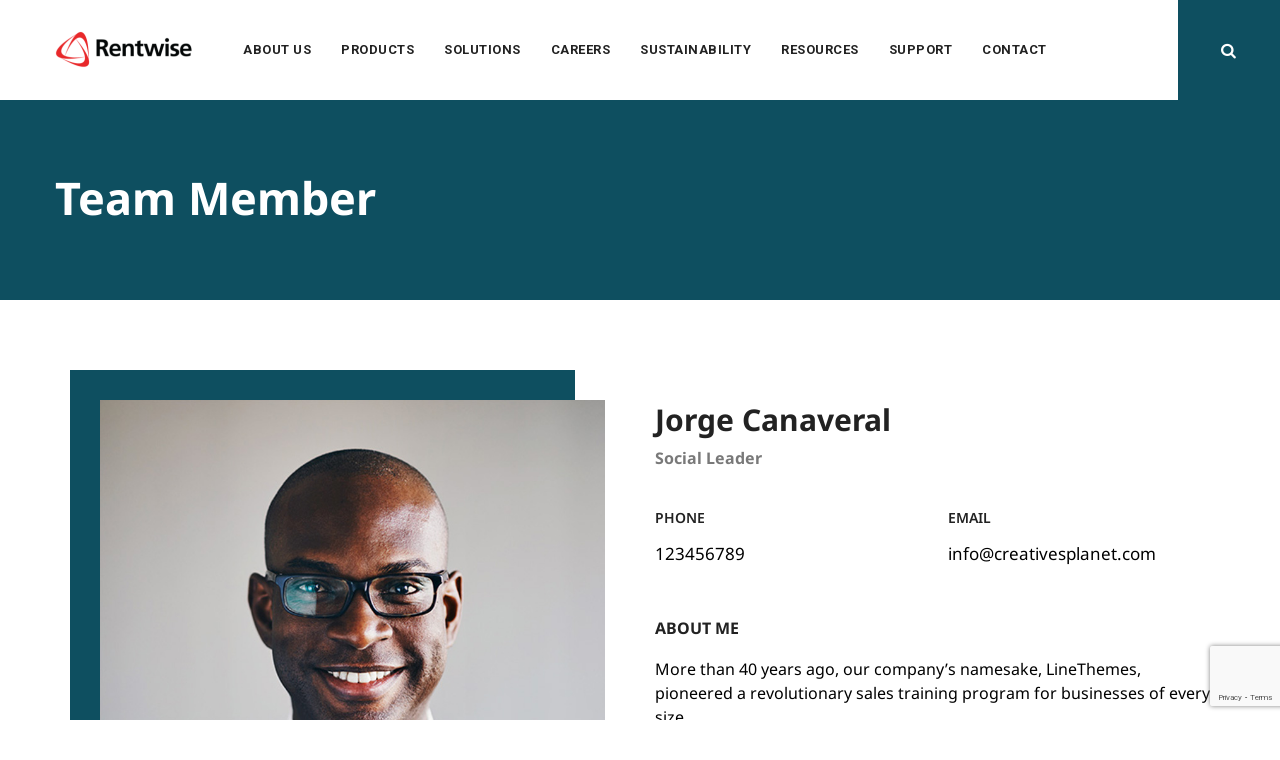

--- FILE ---
content_type: text/html; charset=UTF-8
request_url: https://www.rentwise.com/team-member/jorge-canaveral/
body_size: 21568
content:
<!DOCTYPE html>
<html lang="en-US" class="no-js no-svg">
<head>
<meta charset="UTF-8">
<meta name="viewport" content="width=device-width, initial-scale=1">
<link rel="profile" href="https://gmpg.org/xfn/11">
	
<!-- Google tag (gtag.js) -->
<script async src="https://www.googletagmanager.com/gtag/js?id=G-V2JTWLK400"></script>
<script>
  window.dataLayer = window.dataLayer || [];
  function gtag(){dataLayer.push(arguments);}
  gtag('js', new Date());

  gtag('config', 'G-V2JTWLK400');
</script>	
	
<script src="https://ajax.googleapis.com/ajax/libs/jquery/3.5.1/jquery.min.js"></script>	
<script>	
/* Default comment here */ 

jQuery(document).ready(function( $ ){
  
  	$("#sustainable_calculator_dropdown").change(function(){
        $(this).find("option:selected").each(function(){
            var optionValue = $(this).attr("value");
            if(optionValue == "desktop"){
              	$(".calculator_input_notebook").hide();
              	$(".calculator_input_desktop").show();
            } else if(optionValue == "notebook"){
              	$(".calculator_input_desktop").hide();
                $(".calculator_input_notebook").show();
            } else{
              	$(".calculator_input_desktop").hide();
              	$(".calculator_input_notebook").hide();
            }
        });
    }).change();
  
    $('#input_number_desktop, #input_number_notebook').keypress(function (e) {    
      var charCode = (e.which) ? e.which : event.keyCode    
      if (String.fromCharCode(charCode).match(/[^0-9]/g))    
        return false;                        

    }); 
  
  	$("#calculator_button_desktop").click(function(){
      var input = $("#input_number_desktop").val();
      
      var result1 = 1428;
      var result2 = 240;
      var result3 = 1071;
      var result4 = 1500;
      
      result1 = result1 * input;
      result2 = result2 * input;
      result3 = result3 * input;
      result4 = result4 * input;
      
      	$('.calculator_table_desktop #carbonFootprint_desktop').val(
          result1);
        $('.calculator_table_desktop #fossilFuel_desktop').val(
          result2);
        $('.calculator_table_desktop #carbonReduction_desktop').val(
          result3);
        $('.calculator_table_desktop #waterSave_desktop').val(
          result4);
      }
    );
  
  	$("#calculator_button_notebook").click(function(){
      var input = $("#input_number_notebook").val();
      
      var result1 = 615;
      var result2 = 103;
      var result3 = 461;
      var result4 = 647;
      
      result1 = result1 * input;
      result2 = result2 * input;
      result3 = result3 * input;
      result4 = result4 * input;
      
      	$('.calculator_table_notebook #carbonFootprint_notebook').val(
          result1);
        $('.calculator_table_notebook #fossilFuel_notebook').val(
          result2);
        $('.calculator_table_notebook #carbonReduction_notebook').val(
          result3);
        $('.calculator_table_notebook #waterSave_notebook').val(
          result4);
      }
    );
  
});
	</script>	
	
    <style>
        #wpadminbar #wp-admin-bar-p404_free_top_button .ab-icon:before {
            content: "\f103";
            color: red;
            top: 2px;
        }
    </style>
<meta name='robots' content='index, follow, max-image-preview:large, max-snippet:-1, max-video-preview:-1' />
	<style>img:is([sizes="auto" i], [sizes^="auto," i]) { contain-intrinsic-size: 3000px 1500px }</style>
	
	<!-- This site is optimized with the Yoast SEO plugin v25.1 - https://yoast.com/wordpress/plugins/seo/ -->
	<title>Jorge Canaveral - Rentwise</title>
	<link rel="canonical" href="https://www.rentwise.com/team-member/jorge-canaveral/" />
	<meta property="og:locale" content="en_US" />
	<meta property="og:type" content="article" />
	<meta property="og:title" content="Jorge Canaveral - Rentwise" />
	<meta property="og:description" content="Laboratory equipment refers to the various tools and equipment." />
	<meta property="og:url" content="https://www.rentwise.com/team-member/jorge-canaveral/" />
	<meta property="og:site_name" content="Rentwise" />
	<meta property="og:image" content="https://www.rentwise.com/wp-content/uploads/2022/03/team-new-img-02.jpg" />
	<meta property="og:image:width" content="800" />
	<meta property="og:image:height" content="800" />
	<meta property="og:image:type" content="image/jpeg" />
	<meta name="twitter:card" content="summary_large_image" />
	<meta name="twitter:label1" content="Est. reading time" />
	<meta name="twitter:data1" content="1 minute" />
	<script type="application/ld+json" class="yoast-schema-graph">{"@context":"https://schema.org","@graph":[{"@type":"WebPage","@id":"https://www.rentwise.com/team-member/jorge-canaveral/","url":"https://www.rentwise.com/team-member/jorge-canaveral/","name":"Jorge Canaveral - Rentwise","isPartOf":{"@id":"https://www.rentwise.com/#website"},"primaryImageOfPage":{"@id":"https://www.rentwise.com/team-member/jorge-canaveral/#primaryimage"},"image":{"@id":"https://www.rentwise.com/team-member/jorge-canaveral/#primaryimage"},"thumbnailUrl":"https://www.rentwise.com/wp-content/uploads/2022/03/team-new-img-02.jpg","datePublished":"2018-05-25T05:41:42+00:00","breadcrumb":{"@id":"https://www.rentwise.com/team-member/jorge-canaveral/#breadcrumb"},"inLanguage":"en-US","potentialAction":[{"@type":"ReadAction","target":["https://www.rentwise.com/team-member/jorge-canaveral/"]}]},{"@type":"ImageObject","inLanguage":"en-US","@id":"https://www.rentwise.com/team-member/jorge-canaveral/#primaryimage","url":"https://www.rentwise.com/wp-content/uploads/2022/03/team-new-img-02.jpg","contentUrl":"https://www.rentwise.com/wp-content/uploads/2022/03/team-new-img-02.jpg","width":800,"height":800},{"@type":"BreadcrumbList","@id":"https://www.rentwise.com/team-member/jorge-canaveral/#breadcrumb","itemListElement":[{"@type":"ListItem","position":1,"name":"Home","item":"https://www.rentwise.com/"},{"@type":"ListItem","position":2,"name":"Team Members","item":"https://www.rentwise.com/team-member/"},{"@type":"ListItem","position":3,"name":"Jorge Canaveral"}]},{"@type":"WebSite","@id":"https://www.rentwise.com/#website","url":"https://www.rentwise.com/","name":"Rentwise","description":"Circular computing for a sustainable future","potentialAction":[{"@type":"SearchAction","target":{"@type":"EntryPoint","urlTemplate":"https://www.rentwise.com/?s={search_term_string}"},"query-input":{"@type":"PropertyValueSpecification","valueRequired":true,"valueName":"search_term_string"}}],"inLanguage":"en-US"}]}</script>
	<!-- / Yoast SEO plugin. -->


<link rel='dns-prefetch' href='//unpkg.com' />
<link rel='dns-prefetch' href='//fonts.googleapis.com' />
<link rel='dns-prefetch' href='//use.fontawesome.com' />
<link rel='dns-prefetch' href='//www.googletagmanager.com' />
<link href='https://fonts.gstatic.com' crossorigin rel='preconnect' />
<link rel="alternate" type="application/rss+xml" title="Rentwise &raquo; Feed" href="https://www.rentwise.com/feed/" />
<link rel="alternate" type="application/rss+xml" title="Rentwise &raquo; Comments Feed" href="https://www.rentwise.com/comments/feed/" />
<script>
window._wpemojiSettings = {"baseUrl":"https:\/\/s.w.org\/images\/core\/emoji\/15.1.0\/72x72\/","ext":".png","svgUrl":"https:\/\/s.w.org\/images\/core\/emoji\/15.1.0\/svg\/","svgExt":".svg","source":{"concatemoji":"https:\/\/www.rentwise.com\/wp-includes\/js\/wp-emoji-release.min.js?ver=6.8.1"}};
/*! This file is auto-generated */
!function(i,n){var o,s,e;function c(e){try{var t={supportTests:e,timestamp:(new Date).valueOf()};sessionStorage.setItem(o,JSON.stringify(t))}catch(e){}}function p(e,t,n){e.clearRect(0,0,e.canvas.width,e.canvas.height),e.fillText(t,0,0);var t=new Uint32Array(e.getImageData(0,0,e.canvas.width,e.canvas.height).data),r=(e.clearRect(0,0,e.canvas.width,e.canvas.height),e.fillText(n,0,0),new Uint32Array(e.getImageData(0,0,e.canvas.width,e.canvas.height).data));return t.every(function(e,t){return e===r[t]})}function u(e,t,n){switch(t){case"flag":return n(e,"\ud83c\udff3\ufe0f\u200d\u26a7\ufe0f","\ud83c\udff3\ufe0f\u200b\u26a7\ufe0f")?!1:!n(e,"\ud83c\uddfa\ud83c\uddf3","\ud83c\uddfa\u200b\ud83c\uddf3")&&!n(e,"\ud83c\udff4\udb40\udc67\udb40\udc62\udb40\udc65\udb40\udc6e\udb40\udc67\udb40\udc7f","\ud83c\udff4\u200b\udb40\udc67\u200b\udb40\udc62\u200b\udb40\udc65\u200b\udb40\udc6e\u200b\udb40\udc67\u200b\udb40\udc7f");case"emoji":return!n(e,"\ud83d\udc26\u200d\ud83d\udd25","\ud83d\udc26\u200b\ud83d\udd25")}return!1}function f(e,t,n){var r="undefined"!=typeof WorkerGlobalScope&&self instanceof WorkerGlobalScope?new OffscreenCanvas(300,150):i.createElement("canvas"),a=r.getContext("2d",{willReadFrequently:!0}),o=(a.textBaseline="top",a.font="600 32px Arial",{});return e.forEach(function(e){o[e]=t(a,e,n)}),o}function t(e){var t=i.createElement("script");t.src=e,t.defer=!0,i.head.appendChild(t)}"undefined"!=typeof Promise&&(o="wpEmojiSettingsSupports",s=["flag","emoji"],n.supports={everything:!0,everythingExceptFlag:!0},e=new Promise(function(e){i.addEventListener("DOMContentLoaded",e,{once:!0})}),new Promise(function(t){var n=function(){try{var e=JSON.parse(sessionStorage.getItem(o));if("object"==typeof e&&"number"==typeof e.timestamp&&(new Date).valueOf()<e.timestamp+604800&&"object"==typeof e.supportTests)return e.supportTests}catch(e){}return null}();if(!n){if("undefined"!=typeof Worker&&"undefined"!=typeof OffscreenCanvas&&"undefined"!=typeof URL&&URL.createObjectURL&&"undefined"!=typeof Blob)try{var e="postMessage("+f.toString()+"("+[JSON.stringify(s),u.toString(),p.toString()].join(",")+"));",r=new Blob([e],{type:"text/javascript"}),a=new Worker(URL.createObjectURL(r),{name:"wpTestEmojiSupports"});return void(a.onmessage=function(e){c(n=e.data),a.terminate(),t(n)})}catch(e){}c(n=f(s,u,p))}t(n)}).then(function(e){for(var t in e)n.supports[t]=e[t],n.supports.everything=n.supports.everything&&n.supports[t],"flag"!==t&&(n.supports.everythingExceptFlag=n.supports.everythingExceptFlag&&n.supports[t]);n.supports.everythingExceptFlag=n.supports.everythingExceptFlag&&!n.supports.flag,n.DOMReady=!1,n.readyCallback=function(){n.DOMReady=!0}}).then(function(){return e}).then(function(){var e;n.supports.everything||(n.readyCallback(),(e=n.source||{}).concatemoji?t(e.concatemoji):e.wpemoji&&e.twemoji&&(t(e.twemoji),t(e.wpemoji)))}))}((window,document),window._wpemojiSettings);
</script>
<style id='wp-emoji-styles-inline-css'>

	img.wp-smiley, img.emoji {
		display: inline !important;
		border: none !important;
		box-shadow: none !important;
		height: 1em !important;
		width: 1em !important;
		margin: 0 0.07em !important;
		vertical-align: -0.1em !important;
		background: none !important;
		padding: 0 !important;
	}
</style>
<style id='pdfemb-pdf-embedder-viewer-style-inline-css'>
.wp-block-pdfemb-pdf-embedder-viewer{max-width:none}

</style>
<!-- <link rel='stylesheet' id='font-awesome-svg-styles-css' href='https://www.rentwise.com/wp-content/uploads/font-awesome/v6.4.0/css/svg-with-js.css' media='all' /> -->
<link rel="stylesheet" type="text/css" href="//www.rentwise.com/wp-content/cache/wpfc-minified/1sddhkrl/9wpfx.css" media="all"/>
<style id='font-awesome-svg-styles-inline-css'>
   .wp-block-font-awesome-icon svg::before,
   .wp-rich-text-font-awesome-icon svg::before {content: unset;}
</style>
<style id='global-styles-inline-css'>
:root{--wp--preset--aspect-ratio--square: 1;--wp--preset--aspect-ratio--4-3: 4/3;--wp--preset--aspect-ratio--3-4: 3/4;--wp--preset--aspect-ratio--3-2: 3/2;--wp--preset--aspect-ratio--2-3: 2/3;--wp--preset--aspect-ratio--16-9: 16/9;--wp--preset--aspect-ratio--9-16: 9/16;--wp--preset--color--black: #000000;--wp--preset--color--cyan-bluish-gray: #abb8c3;--wp--preset--color--white: #ffffff;--wp--preset--color--pale-pink: #f78da7;--wp--preset--color--vivid-red: #cf2e2e;--wp--preset--color--luminous-vivid-orange: #ff6900;--wp--preset--color--luminous-vivid-amber: #fcb900;--wp--preset--color--light-green-cyan: #7bdcb5;--wp--preset--color--vivid-green-cyan: #00d084;--wp--preset--color--pale-cyan-blue: #8ed1fc;--wp--preset--color--vivid-cyan-blue: #0693e3;--wp--preset--color--vivid-purple: #9b51e0;--wp--preset--gradient--vivid-cyan-blue-to-vivid-purple: linear-gradient(135deg,rgba(6,147,227,1) 0%,rgb(155,81,224) 100%);--wp--preset--gradient--light-green-cyan-to-vivid-green-cyan: linear-gradient(135deg,rgb(122,220,180) 0%,rgb(0,208,130) 100%);--wp--preset--gradient--luminous-vivid-amber-to-luminous-vivid-orange: linear-gradient(135deg,rgba(252,185,0,1) 0%,rgba(255,105,0,1) 100%);--wp--preset--gradient--luminous-vivid-orange-to-vivid-red: linear-gradient(135deg,rgba(255,105,0,1) 0%,rgb(207,46,46) 100%);--wp--preset--gradient--very-light-gray-to-cyan-bluish-gray: linear-gradient(135deg,rgb(238,238,238) 0%,rgb(169,184,195) 100%);--wp--preset--gradient--cool-to-warm-spectrum: linear-gradient(135deg,rgb(74,234,220) 0%,rgb(151,120,209) 20%,rgb(207,42,186) 40%,rgb(238,44,130) 60%,rgb(251,105,98) 80%,rgb(254,248,76) 100%);--wp--preset--gradient--blush-light-purple: linear-gradient(135deg,rgb(255,206,236) 0%,rgb(152,150,240) 100%);--wp--preset--gradient--blush-bordeaux: linear-gradient(135deg,rgb(254,205,165) 0%,rgb(254,45,45) 50%,rgb(107,0,62) 100%);--wp--preset--gradient--luminous-dusk: linear-gradient(135deg,rgb(255,203,112) 0%,rgb(199,81,192) 50%,rgb(65,88,208) 100%);--wp--preset--gradient--pale-ocean: linear-gradient(135deg,rgb(255,245,203) 0%,rgb(182,227,212) 50%,rgb(51,167,181) 100%);--wp--preset--gradient--electric-grass: linear-gradient(135deg,rgb(202,248,128) 0%,rgb(113,206,126) 100%);--wp--preset--gradient--midnight: linear-gradient(135deg,rgb(2,3,129) 0%,rgb(40,116,252) 100%);--wp--preset--font-size--small: 13px;--wp--preset--font-size--medium: 20px;--wp--preset--font-size--large: 36px;--wp--preset--font-size--x-large: 42px;--wp--preset--spacing--20: 0.44rem;--wp--preset--spacing--30: 0.67rem;--wp--preset--spacing--40: 1rem;--wp--preset--spacing--50: 1.5rem;--wp--preset--spacing--60: 2.25rem;--wp--preset--spacing--70: 3.38rem;--wp--preset--spacing--80: 5.06rem;--wp--preset--shadow--natural: 6px 6px 9px rgba(0, 0, 0, 0.2);--wp--preset--shadow--deep: 12px 12px 50px rgba(0, 0, 0, 0.4);--wp--preset--shadow--sharp: 6px 6px 0px rgba(0, 0, 0, 0.2);--wp--preset--shadow--outlined: 6px 6px 0px -3px rgba(255, 255, 255, 1), 6px 6px rgba(0, 0, 0, 1);--wp--preset--shadow--crisp: 6px 6px 0px rgba(0, 0, 0, 1);}:where(body) { margin: 0; }.wp-site-blocks > .alignleft { float: left; margin-right: 2em; }.wp-site-blocks > .alignright { float: right; margin-left: 2em; }.wp-site-blocks > .aligncenter { justify-content: center; margin-left: auto; margin-right: auto; }:where(.is-layout-flex){gap: 0.5em;}:where(.is-layout-grid){gap: 0.5em;}.is-layout-flow > .alignleft{float: left;margin-inline-start: 0;margin-inline-end: 2em;}.is-layout-flow > .alignright{float: right;margin-inline-start: 2em;margin-inline-end: 0;}.is-layout-flow > .aligncenter{margin-left: auto !important;margin-right: auto !important;}.is-layout-constrained > .alignleft{float: left;margin-inline-start: 0;margin-inline-end: 2em;}.is-layout-constrained > .alignright{float: right;margin-inline-start: 2em;margin-inline-end: 0;}.is-layout-constrained > .aligncenter{margin-left: auto !important;margin-right: auto !important;}.is-layout-constrained > :where(:not(.alignleft):not(.alignright):not(.alignfull)){margin-left: auto !important;margin-right: auto !important;}body .is-layout-flex{display: flex;}.is-layout-flex{flex-wrap: wrap;align-items: center;}.is-layout-flex > :is(*, div){margin: 0;}body .is-layout-grid{display: grid;}.is-layout-grid > :is(*, div){margin: 0;}body{padding-top: 0px;padding-right: 0px;padding-bottom: 0px;padding-left: 0px;}a:where(:not(.wp-element-button)){text-decoration: underline;}:root :where(.wp-element-button, .wp-block-button__link){background-color: #32373c;border-width: 0;color: #fff;font-family: inherit;font-size: inherit;line-height: inherit;padding: calc(0.667em + 2px) calc(1.333em + 2px);text-decoration: none;}.has-black-color{color: var(--wp--preset--color--black) !important;}.has-cyan-bluish-gray-color{color: var(--wp--preset--color--cyan-bluish-gray) !important;}.has-white-color{color: var(--wp--preset--color--white) !important;}.has-pale-pink-color{color: var(--wp--preset--color--pale-pink) !important;}.has-vivid-red-color{color: var(--wp--preset--color--vivid-red) !important;}.has-luminous-vivid-orange-color{color: var(--wp--preset--color--luminous-vivid-orange) !important;}.has-luminous-vivid-amber-color{color: var(--wp--preset--color--luminous-vivid-amber) !important;}.has-light-green-cyan-color{color: var(--wp--preset--color--light-green-cyan) !important;}.has-vivid-green-cyan-color{color: var(--wp--preset--color--vivid-green-cyan) !important;}.has-pale-cyan-blue-color{color: var(--wp--preset--color--pale-cyan-blue) !important;}.has-vivid-cyan-blue-color{color: var(--wp--preset--color--vivid-cyan-blue) !important;}.has-vivid-purple-color{color: var(--wp--preset--color--vivid-purple) !important;}.has-black-background-color{background-color: var(--wp--preset--color--black) !important;}.has-cyan-bluish-gray-background-color{background-color: var(--wp--preset--color--cyan-bluish-gray) !important;}.has-white-background-color{background-color: var(--wp--preset--color--white) !important;}.has-pale-pink-background-color{background-color: var(--wp--preset--color--pale-pink) !important;}.has-vivid-red-background-color{background-color: var(--wp--preset--color--vivid-red) !important;}.has-luminous-vivid-orange-background-color{background-color: var(--wp--preset--color--luminous-vivid-orange) !important;}.has-luminous-vivid-amber-background-color{background-color: var(--wp--preset--color--luminous-vivid-amber) !important;}.has-light-green-cyan-background-color{background-color: var(--wp--preset--color--light-green-cyan) !important;}.has-vivid-green-cyan-background-color{background-color: var(--wp--preset--color--vivid-green-cyan) !important;}.has-pale-cyan-blue-background-color{background-color: var(--wp--preset--color--pale-cyan-blue) !important;}.has-vivid-cyan-blue-background-color{background-color: var(--wp--preset--color--vivid-cyan-blue) !important;}.has-vivid-purple-background-color{background-color: var(--wp--preset--color--vivid-purple) !important;}.has-black-border-color{border-color: var(--wp--preset--color--black) !important;}.has-cyan-bluish-gray-border-color{border-color: var(--wp--preset--color--cyan-bluish-gray) !important;}.has-white-border-color{border-color: var(--wp--preset--color--white) !important;}.has-pale-pink-border-color{border-color: var(--wp--preset--color--pale-pink) !important;}.has-vivid-red-border-color{border-color: var(--wp--preset--color--vivid-red) !important;}.has-luminous-vivid-orange-border-color{border-color: var(--wp--preset--color--luminous-vivid-orange) !important;}.has-luminous-vivid-amber-border-color{border-color: var(--wp--preset--color--luminous-vivid-amber) !important;}.has-light-green-cyan-border-color{border-color: var(--wp--preset--color--light-green-cyan) !important;}.has-vivid-green-cyan-border-color{border-color: var(--wp--preset--color--vivid-green-cyan) !important;}.has-pale-cyan-blue-border-color{border-color: var(--wp--preset--color--pale-cyan-blue) !important;}.has-vivid-cyan-blue-border-color{border-color: var(--wp--preset--color--vivid-cyan-blue) !important;}.has-vivid-purple-border-color{border-color: var(--wp--preset--color--vivid-purple) !important;}.has-vivid-cyan-blue-to-vivid-purple-gradient-background{background: var(--wp--preset--gradient--vivid-cyan-blue-to-vivid-purple) !important;}.has-light-green-cyan-to-vivid-green-cyan-gradient-background{background: var(--wp--preset--gradient--light-green-cyan-to-vivid-green-cyan) !important;}.has-luminous-vivid-amber-to-luminous-vivid-orange-gradient-background{background: var(--wp--preset--gradient--luminous-vivid-amber-to-luminous-vivid-orange) !important;}.has-luminous-vivid-orange-to-vivid-red-gradient-background{background: var(--wp--preset--gradient--luminous-vivid-orange-to-vivid-red) !important;}.has-very-light-gray-to-cyan-bluish-gray-gradient-background{background: var(--wp--preset--gradient--very-light-gray-to-cyan-bluish-gray) !important;}.has-cool-to-warm-spectrum-gradient-background{background: var(--wp--preset--gradient--cool-to-warm-spectrum) !important;}.has-blush-light-purple-gradient-background{background: var(--wp--preset--gradient--blush-light-purple) !important;}.has-blush-bordeaux-gradient-background{background: var(--wp--preset--gradient--blush-bordeaux) !important;}.has-luminous-dusk-gradient-background{background: var(--wp--preset--gradient--luminous-dusk) !important;}.has-pale-ocean-gradient-background{background: var(--wp--preset--gradient--pale-ocean) !important;}.has-electric-grass-gradient-background{background: var(--wp--preset--gradient--electric-grass) !important;}.has-midnight-gradient-background{background: var(--wp--preset--gradient--midnight) !important;}.has-small-font-size{font-size: var(--wp--preset--font-size--small) !important;}.has-medium-font-size{font-size: var(--wp--preset--font-size--medium) !important;}.has-large-font-size{font-size: var(--wp--preset--font-size--large) !important;}.has-x-large-font-size{font-size: var(--wp--preset--font-size--x-large) !important;}
:where(.wp-block-post-template.is-layout-flex){gap: 1.25em;}:where(.wp-block-post-template.is-layout-grid){gap: 1.25em;}
:where(.wp-block-columns.is-layout-flex){gap: 2em;}:where(.wp-block-columns.is-layout-grid){gap: 2em;}
:root :where(.wp-block-pullquote){font-size: 1.5em;line-height: 1.6;}
</style>
<!-- <link rel='stylesheet' id='contact-form-7-css' href='https://www.rentwise.com/wp-content/plugins/contact-form-7/includes/css/styles.css?ver=6.0.6' media='all' /> -->
<!-- <link rel='stylesheet' id='powertip-css' href='https://www.rentwise.com/wp-content/plugins/devvn-image-hotspot/frontend/css/jquery.powertip.min.css?ver=1.2.0' media='all' /> -->
<!-- <link rel='stylesheet' id='maps-points-css' href='https://www.rentwise.com/wp-content/plugins/devvn-image-hotspot/frontend/css/maps_points.css?ver=1.2.8' media='all' /> -->
<!-- <link rel='stylesheet' id='embedpress-style-css' href='https://www.rentwise.com/wp-content/plugins/embedpress/assets/css/embedpress.css?ver=4.2.6' media='all' /> -->
<!-- <link rel='stylesheet' id='woocommerce-layout-css' href='https://www.rentwise.com/wp-content/plugins/woocommerce/assets/css/woocommerce-layout.css?ver=9.8.5' media='all' /> -->
<link rel="stylesheet" type="text/css" href="//www.rentwise.com/wp-content/cache/wpfc-minified/7m0qxd9m/9utso.css" media="all"/>
<!-- <link rel='stylesheet' id='woocommerce-smallscreen-css' href='https://www.rentwise.com/wp-content/plugins/woocommerce/assets/css/woocommerce-smallscreen.css?ver=9.8.5' media='only screen and (max-width: 768px)' /> -->
<link rel="stylesheet" type="text/css" href="//www.rentwise.com/wp-content/cache/wpfc-minified/zail770/9utso.css" media="only screen and (max-width: 768px)"/>
<!-- <link rel='stylesheet' id='woocommerce-general-css' href='https://www.rentwise.com/wp-content/plugins/woocommerce/assets/css/woocommerce.css?ver=9.8.5' media='all' /> -->
<link rel="stylesheet" type="text/css" href="//www.rentwise.com/wp-content/cache/wpfc-minified/7uuhjan4/9utso.css" media="all"/>
<style id='woocommerce-inline-inline-css'>
.woocommerce form .form-row .required { visibility: visible; }
</style>
<!-- <link rel='stylesheet' id='qi-addons-for-elementor-grid-style-css' href='https://www.rentwise.com/wp-content/plugins/qi-addons-for-elementor/assets/css/grid.min.css?ver=1.8.9' media='all' /> -->
<!-- <link rel='stylesheet' id='qi-addons-for-elementor-helper-parts-style-css' href='https://www.rentwise.com/wp-content/plugins/qi-addons-for-elementor/assets/css/helper-parts.min.css?ver=1.8.9' media='all' /> -->
<!-- <link rel='stylesheet' id='qi-addons-for-elementor-style-css' href='https://www.rentwise.com/wp-content/plugins/qi-addons-for-elementor/assets/css/main.min.css?ver=1.8.9' media='all' /> -->
<!-- <link rel='stylesheet' id='brands-styles-css' href='https://www.rentwise.com/wp-content/plugins/woocommerce/assets/css/brands.css?ver=9.8.5' media='all' /> -->
<!-- <link rel='stylesheet' id='greenly-style-css' href='https://www.rentwise.com/wp-content/themes/greenly/style.css?ver=6.8.1' media='all' /> -->
<!-- <link rel='stylesheet' id='greenly-child-style-css' href='https://www.rentwise.com/wp-content/themes/greenly-child/style.css?ver=1.0' media='all' /> -->
<link rel="stylesheet" type="text/css" href="//www.rentwise.com/wp-content/cache/wpfc-minified/kc8y26vi/9utso.css" media="all"/>
<link rel='stylesheet' id='cspt-all-gfonts-css' href='https://fonts.googleapis.com/css?family=Noto+Sans%3A700%2C700italic%2Citalic%2Cregular%2C700%2Cregular%7CRoboto%3A500%2C700&#038;ver=6.8.1' media='all' />
<link rel='stylesheet' id='font-awesome-official-css' href='https://use.fontawesome.com/releases/v6.4.0/css/all.css' media='all' integrity="sha384-iw3OoTErCYJJB9mCa8LNS2hbsQ7M3C0EpIsO/H5+EGAkPGc6rk+V8i04oW/K5xq0" crossorigin="anonymous" />
<!-- <link rel='stylesheet' id='dashicons-css' href='https://www.rentwise.com/wp-includes/css/dashicons.min.css?ver=6.8.1' media='all' /> -->
<!-- <link rel='stylesheet' id='swiper-css' href='https://www.rentwise.com/wp-content/plugins/qi-addons-for-elementor/assets/plugins/swiper/8.4.5/swiper.min.css?ver=8.4.5' media='all' /> -->
<!-- <link rel='stylesheet' id='elementor-icons-css' href='https://www.rentwise.com/wp-content/plugins/elementor/assets/lib/eicons/css/elementor-icons.min.css?ver=5.36.0' media='all' /> -->
<!-- <link rel='stylesheet' id='elementor-frontend-css' href='https://www.rentwise.com/wp-content/plugins/elementor/assets/css/frontend.min.css?ver=3.28.4' media='all' /> -->
<link rel="stylesheet" type="text/css" href="//www.rentwise.com/wp-content/cache/wpfc-minified/7z62zete/9utso.css" media="all"/>
<link rel='stylesheet' id='elementor-post-5-css' href='https://www.rentwise.com/wp-content/uploads/elementor/css/post-5.css?ver=1747539711' media='all' />
<!-- <link rel='stylesheet' id='ooohboi-steroids-styles-css' href='https://www.rentwise.com/wp-content/plugins/ooohboi-steroids-for-elementor/assets/css/main.css?ver=2.1.2126082023' media='all' /> -->
<!-- <link rel='stylesheet' id='jet-sticky-frontend-css' href='https://www.rentwise.com/wp-content/plugins/jetsticky-for-elementor/assets/css/jet-sticky-frontend.css?ver=1.0.4' media='all' /> -->
<!-- <link rel='stylesheet' id='owl-carousel-css' href='https://www.rentwise.com/wp-content/plugins/greenly-addons/libraries/owl-carousel/assets/owl.carousel.min.css?ver=6.8.1' media='all' /> -->
<!-- <link rel='stylesheet' id='owl-carousel-theme-css' href='https://www.rentwise.com/wp-content/plugins/greenly-addons/libraries/owl-carousel/assets/owl.theme.default.min.css?ver=6.8.1' media='all' /> -->
<!-- <link rel='stylesheet' id='fluentform-elementor-widget-css' href='https://www.rentwise.com/wp-content/plugins/fluentform/assets/css/fluent-forms-elementor-widget.css?ver=6.0.3' media='all' /> -->
<!-- <link rel='stylesheet' id='widget-heading-css' href='https://www.rentwise.com/wp-content/plugins/elementor/assets/css/widget-heading.min.css?ver=3.28.4' media='all' /> -->
<!-- <link rel='stylesheet' id='bootstrap-css' href='https://www.rentwise.com/wp-content/themes/greenly/libraries/bootstrap/css/bootstrap.min.css?ver=6.8.1' media='all' /> -->
<!-- <link rel='stylesheet' id='cspt-core-style-css' href='https://www.rentwise.com/wp-content/themes/greenly/css/core.min.css?ver=6.8.1' media='all' /> -->
<!-- <link rel='stylesheet' id='cspt-theme-style-css' href='https://www.rentwise.com/wp-content/themes/greenly/css/theme.min.css?ver=6.8.1' media='all' /> -->
<!-- <link rel='stylesheet' id='fontawesome-css' href='https://www.rentwise.com/wp-content/themes/greenly/libraries/font-awesome/css/font-awesome.min.css?ver=6.8.1' media='all' /> -->
<!-- <link rel='stylesheet' id='magnific-popup-css' href='https://www.rentwise.com/wp-content/themes/greenly/libraries/magnific-popup/magnific-popup.css?ver=6.8.1' media='all' /> -->
<!-- <link rel='stylesheet' id='cspt-base-icons-css' href='https://www.rentwise.com/wp-content/themes/greenly/libraries/creativesplanet-base-icons/css/creativesplanet-base-icons.css?ver=6.8.1' media='all' /> -->
<!-- <link rel='stylesheet' id='balloon-css' href='https://www.rentwise.com/wp-content/themes/greenly/libraries/balloon/balloon.min.css?ver=6.8.1' media='all' /> -->
<!-- <link rel='stylesheet' id='cspt-greenly-header-style-css' href='https://www.rentwise.com/wp-content/themes/greenly/css/header/header-style-5.min.css?ver=6.8.1' media='all' /> -->
<!-- <link rel='stylesheet' id='cspt-dynamic-style-css' href='https://www.rentwise.com/wp-content/cspt-greenly-css/theme-style.min.css?ver=683546' media='all' /> -->
<!-- <link rel='stylesheet' id='cspt-responsive-style-css' href='https://www.rentwise.com/wp-content/themes/greenly/css/responsive.min.css?ver=6.8.1' media='all' /> -->
<link rel="stylesheet" type="text/css" href="//www.rentwise.com/wp-content/cache/wpfc-minified/md5s8i24/a81sh.css" media="all"/>
<link rel='stylesheet' id='elementor-post-2075-css' href='https://www.rentwise.com/wp-content/uploads/elementor/css/post-2075.css?ver=1747804210' media='all' />
<!-- <link rel='stylesheet' id='ekit-widget-styles-css' href='https://www.rentwise.com/wp-content/plugins/elementskit-lite/widgets/init/assets/css/widget-styles.css?ver=3.5.1' media='all' /> -->
<!-- <link rel='stylesheet' id='ekit-responsive-css' href='https://www.rentwise.com/wp-content/plugins/elementskit-lite/widgets/init/assets/css/responsive.css?ver=3.5.1' media='all' /> -->
<!-- <link rel='stylesheet' id='eael-general-css' href='https://www.rentwise.com/wp-content/plugins/essential-addons-for-elementor-lite/assets/front-end/css/view/general.min.css?ver=6.1.12' media='all' /> -->
<!-- <link rel='stylesheet' id='bdt-uikit-css' href='https://www.rentwise.com/wp-content/plugins/bdthemes-element-pack-lite/assets/css/bdt-uikit.css?ver=3.21.7' media='all' /> -->
<!-- <link rel='stylesheet' id='ep-helper-css' href='https://www.rentwise.com/wp-content/plugins/bdthemes-element-pack-lite/assets/css/ep-helper.css?ver=5.11.2' media='all' /> -->
<link rel="stylesheet" type="text/css" href="//www.rentwise.com/wp-content/cache/wpfc-minified/lkuc8wyw/9utso.css" media="all"/>
<link rel='stylesheet' id='font-awesome-official-v4shim-css' href='https://use.fontawesome.com/releases/v6.4.0/css/v4-shims.css' media='all' integrity="sha384-TjXU13dTMPo+5ZlOUI1IGXvpmajjoetPqbUJqTx+uZ1bGwylKHNEItuVe/mg/H6l" crossorigin="anonymous" />
<!-- <link rel='stylesheet' id='elementor-gf-local-notosans-css' href='https://www.rentwise.com/wp-content/uploads/elementor/google-fonts/css/notosans.css?ver=1747539719' media='all' /> -->
<link rel="stylesheet" type="text/css" href="//www.rentwise.com/wp-content/cache/wpfc-minified/7ii26ae7/9utso.css" media="all"/>
<script src='//www.rentwise.com/wp-content/cache/wpfc-minified/dfg6tx86/9utso.js' type="text/javascript"></script>
<!-- <script src="https://www.rentwise.com/wp-includes/js/jquery/jquery.min.js?ver=3.7.1" id="jquery-core-js"></script> -->
<!-- <script src="https://www.rentwise.com/wp-includes/js/jquery/jquery-migrate.min.js?ver=3.4.1" id="jquery-migrate-js"></script> -->
<!-- <script src="https://www.rentwise.com/wp-content/plugins/greenly-addons/js/addon-scripts.js?ver=6.8.1" id="greenly-addons-js"></script> -->
<!-- <script src="https://www.rentwise.com/wp-content/plugins/woocommerce/assets/js/jquery-blockui/jquery.blockUI.min.js?ver=2.7.0-wc.9.8.5" id="jquery-blockui-js" defer data-wp-strategy="defer"></script> -->
<!-- <script src="https://www.rentwise.com/wp-content/plugins/woocommerce/assets/js/js-cookie/js.cookie.min.js?ver=2.1.4-wc.9.8.5" id="js-cookie-js" defer data-wp-strategy="defer"></script> -->
<script id="woocommerce-js-extra">
var woocommerce_params = {"ajax_url":"\/wp-admin\/admin-ajax.php","wc_ajax_url":"\/?wc-ajax=%%endpoint%%","i18n_password_show":"Show password","i18n_password_hide":"Hide password"};
</script>
<script src='//www.rentwise.com/wp-content/cache/wpfc-minified/k9w80yog/9utso.js' type="text/javascript"></script>
<!-- <script src="https://www.rentwise.com/wp-content/plugins/woocommerce/assets/js/frontend/woocommerce.min.js?ver=9.8.5" id="woocommerce-js" defer data-wp-strategy="defer"></script> -->
<!-- <script src="https://www.rentwise.com/wp-content/plugins/greenly-addons/libraries/owl-carousel/owl.carousel.min.js?ver=6.8.1" id="owl-carousel-js"></script> -->
<!-- <script src="https://www.rentwise.com/wp-content/plugins/greenly-addons/libraries/waypoints/waypoints.min.js?ver=6.8.1" id="waypoints-js"></script> -->
<!-- <script src="https://www.rentwise.com/wp-content/plugins/greenly-addons/libraries/numinate/numinate.min.js?ver=6.8.1" id="numinate-js"></script> -->
<!-- <script src="https://www.rentwise.com/wp-content/themes/greenly/libraries/magnific-popup/jquery.magnific-popup.min.js?ver=6.8.1" id="magnific-popup-js"></script> -->
<!-- <script src="https://www.rentwise.com/wp-content/themes/greenly/libraries/sticky-toolkit/jquery.sticky-kit.min.js?ver=6.8.1" id="jquery-sticky-js"></script> -->
<script id="cspt-core-script-js-extra">
var cspt_js_variables = {"basepath":"https:\/\/www.rentwise.com","responsive":"1200"};
</script>
<script src='//www.rentwise.com/wp-content/cache/wpfc-minified/cfwh0om/9utso.js' type="text/javascript"></script>
<!-- <script src="https://www.rentwise.com/wp-content/themes/greenly/js/core.min.js?ver=6.8.1" id="cspt-core-script-js"></script> -->
<!-- <script src="https://www.rentwise.com/wp-content/themes/greenly/js/elementor.min.js?ver=6.8.1" id="cspt-elementor-script-js"></script> -->
<script src="https://unpkg.com/@lottiefiles/lottie-player@latest/dist/lottie-player.js?ver=6.8.1" id="cspt-lottiefiles-script-js"></script>
<link rel="https://api.w.org/" href="https://www.rentwise.com/wp-json/" /><link rel="EditURI" type="application/rsd+xml" title="RSD" href="https://www.rentwise.com/xmlrpc.php?rsd" />
<meta name="generator" content="WordPress 6.8.1" />
<meta name="generator" content="WooCommerce 9.8.5" />
<link rel='shortlink' href='https://www.rentwise.com/?p=2075' />
<link rel="alternate" title="oEmbed (JSON)" type="application/json+oembed" href="https://www.rentwise.com/wp-json/oembed/1.0/embed?url=https%3A%2F%2Fwww.rentwise.com%2Fteam-member%2Fjorge-canaveral%2F" />
<link rel="alternate" title="oEmbed (XML)" type="text/xml+oembed" href="https://www.rentwise.com/wp-json/oembed/1.0/embed?url=https%3A%2F%2Fwww.rentwise.com%2Fteam-member%2Fjorge-canaveral%2F&#038;format=xml" />
<!-- start Simple Custom CSS and JS -->
<style>
/* Add your CSS code here.

For example:
.example {
    color: red;
}

For brushing up on your CSS knowledge, check out http://www.w3schools.com/css/css_syntax.asp

End of comment */ 

#whatsappButton {
  position: fixed;
  bottom: 40px;
  right: 40px;
  width: 60px;
  height: 60px;
  border-radius: 50%;
  background-color: #25D366;
  z-index: 999;
  cursor: pointer;
  display: flex;
  justify-content: center;
  align-items: center;
padding: 0px !important;
}

#whatsappButton i {
font-size:25px;
	color:black !important;
}


</style>
<!-- end Simple Custom CSS and JS -->
<!-- start Simple Custom CSS and JS -->
<style>
/* Promotions Page */

.page-id-7334 {	
    overflow: hidden; !important;
}



@media (max-width: 768px) {
#thetable table td br {
    display: none;
}
}

form.fluent_form_4 .ff-btn-submit:not(.ff_btn_no_style) {
    font-family: "Bebas Neue", Sans-serif !important;
    font-size: 25px !important;
    font-weight: 400 !important;
    letter-spacing: 0px !important;
    fill: #044D5D !important;
    color: #044D5D !important;
    background-color: #D7DF27 !important;
    border-style: groove !important;
    border-color: #FFFFFF !important;
}
form.fluent_form_4 .ff-btn-submit:not(.ff_btn_no_style):hover {

color: #FFFFFF !important;
    background-color: #0E4F60 !important;
    border-color: #044D5D !important;
	
}

@media (min-width: 1201px) {
    .cspt-navbar div>ul>li>a {
        margin: 0 15px;
    }
}</style>
<!-- end Simple Custom CSS and JS -->
<!-- start Simple Custom CSS and JS -->
 

<script
src='//fw-cdn.com/3054114/3101511.js'
chat='false'>
</script><!-- end Simple Custom CSS and JS -->
<!-- start Simple Custom CSS and JS -->
<!-- Google tag (gtag.js) --> <script async src="https://www.googletagmanager.com/gtag/js?id=AW-10859551030"></script> <script> window.dataLayer = window.dataLayer || []; function gtag(){dataLayer.push(arguments);} gtag('js', new Date()); gtag('config', 'AW-10859551030'); </script><!-- end Simple Custom CSS and JS -->
<!-- start Simple Custom CSS and JS -->
<div class="sidebar-navigation">
<div class="sidebar">
  <a href="https://wa.link/vdpa0v" target="_blank" rel="noopener"><img src="/wp-content/uploads/2023/06/whatsapp-1.png" /></a>
  <a href="tel:601112390191"><img src="/wp-content/uploads/2023/06/phone-call-1.png" /></a>
  <a href="mailto:sales@rentwise.com" rel="noopener"><img src="/wp-content/uploads/2023/06/envelope-1.png"></a>
</div>
</div>

<style>
	.sidebar-navigation{
		display: none !important;
	}
	.nav.JsocialLinkInner {
		transform: translateY(-25%);
		display: inherit;
		opacity: 0;
		padding-top: 60px;
	}
	.nav.JsocialLinkInner:hover{
		opacity: 1;
	}
	.nav.JsocialLinkInner i.fa{
		font-size: 14px !important;
	}
	.nav.JsocialLinkInner a {
    border-radius: unset !important;
    background: #F4F4F4;
}
.sidebar {
    position: fixed;
    top: 50%;
    right: 0;
    transform: translateY(-50%);
    z-index: 9999;
}
.sidebar i.fas, .sidebar i.fa {
    font-size: 24px;
}
.sidebar a {
  display: block;
  padding: 15px;
  background-color: #D6DF27;
  color: #000;
  text-align: center;
  transition: all 0.3s ease;
}
.sidebar a img {
    height: 25px;
}
.sidebar a:hover img {
	cursor: pointer;
}
.sidebar a:hover {
  background-color: #006938;
  color: #fff;
}
</style>
<!-- end Simple Custom CSS and JS -->
<meta name="generator" content="Site Kit by Google 1.152.1" /><style>.cspt-header-search-btn {
background-color: coral !important);
}

.cspt-blog-classic .cspt-featured-wrapper {content-visibility: hidden !important;}

.container {
    display: block !important;
}

.cspt-footer-text-inner {
 font-size: 12px;
}

a[href="https://www.rentwise.com/privacy-policy/"]:hover {
    color: white !important; /* replace with your desired color */
}

a[href="https://www.rentwise.com/other-policies/"]:hover {
    color: white !important; /* replace with your desired color */
}</style>	<noscript><style>.woocommerce-product-gallery{ opacity: 1 !important; }</style></noscript>
	<meta name="generator" content="Elementor 3.28.4; features: additional_custom_breakpoints, e_local_google_fonts; settings: css_print_method-external, google_font-enabled, font_display-swap">
			<style>
				.e-con.e-parent:nth-of-type(n+4):not(.e-lazyloaded):not(.e-no-lazyload),
				.e-con.e-parent:nth-of-type(n+4):not(.e-lazyloaded):not(.e-no-lazyload) * {
					background-image: none !important;
				}
				@media screen and (max-height: 1024px) {
					.e-con.e-parent:nth-of-type(n+3):not(.e-lazyloaded):not(.e-no-lazyload),
					.e-con.e-parent:nth-of-type(n+3):not(.e-lazyloaded):not(.e-no-lazyload) * {
						background-image: none !important;
					}
				}
				@media screen and (max-height: 640px) {
					.e-con.e-parent:nth-of-type(n+2):not(.e-lazyloaded):not(.e-no-lazyload),
					.e-con.e-parent:nth-of-type(n+2):not(.e-lazyloaded):not(.e-no-lazyload) * {
						background-image: none !important;
					}
				}
			</style>
			<link rel="icon" href="https://www.rentwise.com/wp-content/uploads/2023/04/cropped-logo-2-32x32.png" sizes="32x32" />
<link rel="icon" href="https://www.rentwise.com/wp-content/uploads/2023/04/cropped-logo-2-192x192.png" sizes="192x192" />
<link rel="apple-touch-icon" href="https://www.rentwise.com/wp-content/uploads/2023/04/cropped-logo-2-180x180.png" />
<meta name="msapplication-TileImage" content="https://www.rentwise.com/wp-content/uploads/2023/04/cropped-logo-2-270x270.png" />
		<style id="wp-custom-css">
			.container {
  display: flex;
}

h6.cspt-element-heading {
    color: grey;
    font-style: italic;
}

.brand {
  cursor: pointer;
  padding: 18px;
  border: none;
  text-align: left;
  outline: none;
  font-size: 15px;
}

.brand:hover {
  background-color: #FFF;
  color: white;
}

.product-list {
  padding: 0 18px;
  overflow-y: auto;
  max-height: 200px;
  display: none;
  width: 300px;
  margin-left: 10px;
  background-color: #fFF;
}

.calculator {
    margin-left: auto;
    margin-right: auto;
    background-image: url(https://www.rentwise.com/wp-content/uploads/2021/10/calculator_bg.png);
    background-size: cover;
    padding: 20px;
    border-radius: 30px;
}

element.style {
    display: none;
}

.calculator {
  margin-left:auto;
  margin-right:auto;
  background-image: url("https://www.rentwise.com/wp-content/uploads/2021/10/calculator_bg.png");
  background-size: cover;
  padding: 20px;
  border-radius:30px;
}

.calculator_title H2 {
  text-align:center;
  /* font-family: Montserrat; */
  color: white;
  margin-bottom: 20px;
}

.calculator_content p {
  text-align:center;
  font-size: 14px;
  /* font-family: Montserrat; */
  color: white;
  margin-bottom: 15px;
}

.calculator #sustainable_calculator_dropdown {
  margin-bottom: 40px;
  /* font-family: 'Montserrat'; */
  font-weight: bold;
}

@media only screen and (max-width: 1439px) and (min-width: 1024px){
  .calculator #sustainable_calculator_dropdown {
  	width:70%;
  }
}

@media only screen and (min-width: 1440px){
  .calculator #sustainable_calculator_dropdown {
  	width:60%;
  }
}

.calculator .calculator_input_desktop .calculator_table_desktop, .calculator .calculator_input_notebook .calculator_table_notebook {
 /* font-family: Montserrat; */
  color: white;
  font-size: 14px;
}

.calculator .calculator_input_desktop .calculator_table_desktop label, .calculator .calculator_input_notebook .calculator_table_notebook label {
  font-weight:bold;
  margin-bottom:5px;
}

@media only screen and (min-width: 768px) {
  .calculator_input_desktop #calculator_button_desktop, .calculator_input_desktop #cta_button_desktop,.calculator_input_notebook #cta_button_notebook, .calculator_input_notebook #calculator_button_notebook {
  	margin-top:30px;
  }
}

@media only screen and (max-width: 767px) {
  .calculator_input_desktop #calculator_button_desktop, .calculator_input_desktop #cta_button_desktop,.calculator_input_notebook #cta_button_notebook, .calculator_input_notebook #calculator_button_notebook {
  	margin-bottom:25px;
  }
}

@media only screen and (max-width: 1023px) and (min-width: 768px) {
  .third_row .vc_col-sm-5 {
  	margin-top:24px;
  }
}

.calculator_input_desktop .calculator_table_desktop input, .calculator_input_notebook .calculator_table_notebook input{
  color: black!important;
}

.calculator_input_desktop #calculator_button_desktop, .calculator_input_notebook #calculator_button_notebook {
    /* font-family: Montserrat; */
    font-size: 14px;
    color: white;
    background-color: #8dc340;
    font-weight: bold;
  	margin-left: 0px;
}

.calculator_input_desktop #calculator_button_desktop:hover, .calculator_input_notebook #calculator_button_notebook:hover {
    color: white!important;
}

.calculator_input_desktop #calculator_button_desktop:focus, .calculator_input_notebook #calculator_button_notebook:focus {
    color: white!important;
}

.calculator_input_desktop #calculator_button_desktop:visited, .calculator_input_notebook #calculator_button_notebook:visited {
    color: white!important;
}

.action_button_desktop, .action_button_notebook{
  /* font-family: Montserrat; */
  font-size: 14px;
  background-color: black;
  font-weight: bold;
}

.action_button_desktop:hover, .action_button_notebook:hover{
  /* font-family: Montserrat; */
  font-size: 14px;
  background-color: black;
  font-weight: bold;
}

.action_button_desktop:focus, .action_button_notebook:focus{
  /* font-family: Montserrat; */
  font-size: 14px;
  background-color: black;
  font-weight: bold;
}

.action_button_desktop:visited, .action_button_notebook:visited{
  /* font-family: Montserrat; */
  font-size: 14px;
  background-color: black;
  font-weight: bold;
}

@media only screen and (min-width: 1440px) {
  .action_button_desktop, .action_button_notebook{
    margin-left:0px;
  }
}

@media only screen and (max-width: 1439px) and (min-width: 1024px){
  .action_button_desktop, .action_button_notebook{
    margin-left:-33px;
  }
}

@media only screen and (max-width: 1023px) and (min-width: 768px){
  .calculator_input_desktop #calculator_button_desktop, .calculator_input_notebook #calculator_button_notebook{
    font-size:14px;
  }
}

@media only screen and (max-width: 767px) {
  .action_button_desktop, .action_button_notebook{
    margin-left:-15px;
  }
}

@media only screen and (max-width: 767px) {
  .calculator_input_desktop #calculator_button_desktop, .calculator_input_notebook #calculator_button_notebook{
    padding-left:2.7em;
		margin-top: 1em;
    padding-right:2.7em;
  }
}

@media only screen and (max-width: 767px) {
  .third_row .vc_col-sm-6{
    text-align:center;
    margin-left: 1.5em;
  }


/** Start Block Kit CSS: 136-3-fc37602abad173a9d9d95d89bbe6bb80 **/

.envato-block__preview{overflow: visible !important;}

/** End Block Kit CSS: 136-3-fc37602abad173a9d9d95d89bbe6bb80 **/

		</style>
		</head>

<body data-rsssl=1 class="wp-singular cspt-team-member-template-default single single-cspt-team-member postid-2075 wp-theme-greenly wp-child-theme-greenly-child theme-greenly woocommerce-no-js qodef-qi--touch qi-addons-for-elementor-1.8.9 cspt-sidebar-no elementor-default elementor-kit-5 elementor-page elementor-page-2075">

<div id="page" class="site">
	<a class="skip-link screen-reader-text" href="#content">Skip to content</a>
	<header id="masthead" class="site-header cspt-header-style-5  cspt-sticky-logo-yes">
	<div class="cspt-sticky-header cspt-header-sticky-yes cspt-sticky-type- cspt-sticky-bg-color-#ffffff"></div>
	<div class="cspt-main-header">
	<div class="cspt-sticky-logo-yes cspt-responsive-logo-yes cspt-responsive-header-bgcolor-white">
				<div class="cspt-header-height-wrapper" style="min-height:100px;">
			<div class="cspt-header-inner cspt-sticky-logo-yes cspt-responsive-logo-yes cspt-responsive-header-bgcolor-white cspt-header-wrapper cspt-bg-color-transparent cspt-header-sticky-yes cspt-sticky-type- cspt-sticky-bg-color-#ffffff">
				<div class="d-flex justify-content-between align-items-center cspt-header-content">
					<div class="site-branding cspt-logo-area">
						<div class="wrap">
							<div class="site-title"><a href="https://www.rentwise.com/" rel="home"><img class="cspt-main-logo" src="https://www.rentwise.com/wp-content/uploads/2024/07/RENTWISE-MASTER-logo-3-e1722228603447.png" alt="Rentwise" title="Rentwise" /><img class="cspt-sticky-logo" src="https://www.rentwise.com/wp-content/uploads/2024/07/RENTWISE-MASTER-logo-3-e1722228603447.png" alt="Rentwise" title="Rentwise" /><img class="cspt-responsive-logo" src="https://www.rentwise.com/wp-content/uploads/2024/07/RENTWISE-MASTER-logo-3-e1722228603447.png" alt="Rentwise" title="Rentwise" /></a></div><!-- Logo area -->
						</div><!-- .wrap -->
					</div><!-- .site-branding -->
					<!-- Top Navigation Menu -->
					<div class="navigation-top">
					<div class="cspt-mobile-menu-bg"></div>
						<button id="menu-toggle" class="nav-menu-toggle">
							<i class="cspt-base-icon-menu"></i>
						</button>
						<div class="wrap">
							<nav id="site-navigation" class="main-navigation cspt-navbar  cspt-main-active-color-globalcolor cspt-dropdown-active-color-globalcolor" aria-label="Top Menu">
								<div class="menu-main-container"> <ul id="cspt-top-menu" class="menu"> <li id="menu-item-2771" class="menu-item menu-item-type-post_type menu-item-object-page menu-item-2771"> <a href="https://www.rentwise.com/about-us/">About Us</a> </li>
<li id="menu-item-2770" class="menu-item menu-item-type-custom menu-item-object-custom menu-item-has-children menu-item-2770"> <a href="https://rentwise.com/remanufactured/">Products</a>
<ul class="sub-menu">
	<li id="menu-item-2777" class="menu-item menu-item-type-post_type menu-item-object-page menu-item-2777"> <a href="https://www.rentwise.com/remanufactured/">Remanufactured</a> </li>
	<li id="menu-item-2776" class="menu-item menu-item-type-post_type menu-item-object-page menu-item-2776"> <a href="https://www.rentwise.com/refurbished/">Refurbished</a> </li>
	<li id="menu-item-2773" class="menu-item menu-item-type-post_type menu-item-object-page menu-item-2773"> <a href="https://www.rentwise.com/consultancy-software/">Consultancy &#038; Software</a> </li>
</ul>
</li>
<li id="menu-item-6359" class="menu-item menu-item-type-custom menu-item-object-custom menu-item-has-children menu-item-6359"> <a href="https://rentwise.com/rental/">Solutions</a>
<ul class="sub-menu">
	<li id="menu-item-2780" class="menu-item menu-item-type-post_type menu-item-object-page menu-item-2780"> <a href="https://www.rentwise.com/rental/">Rental</a> </li>
	<li id="menu-item-6367" class="menu-item menu-item-type-post_type menu-item-object-page menu-item-6367"> <a href="https://www.rentwise.com/resale/">Resale</a> </li>
	<li id="menu-item-6366" class="menu-item menu-item-type-post_type menu-item-object-page menu-item-6366"> <a href="https://www.rentwise.com/it-asset-disposition/">IT Asset Disposition</a> </li>
</ul>
</li>
<li id="menu-item-2772" class="menu-item menu-item-type-post_type menu-item-object-page menu-item-2772"> <a href="https://www.rentwise.com/careers/">Careers</a> </li>
<li id="menu-item-2781" class="menu-item menu-item-type-custom menu-item-object-custom menu-item-has-children menu-item-2781"> <a href="https://rentwise.com/environment/">Sustainability</a>
<ul class="sub-menu">
	<li id="menu-item-2775" class="menu-item menu-item-type-post_type menu-item-object-page menu-item-2775"> <a href="https://www.rentwise.com/environment/">Environment</a> </li>
	<li id="menu-item-2779" class="menu-item menu-item-type-post_type menu-item-object-page menu-item-2779"> <a href="https://www.rentwise.com/social/">Social</a> </li>
</ul>
</li>
<li id="menu-item-2778" class="menu-item menu-item-type-post_type menu-item-object-page menu-item-has-children menu-item-2778"> <a href="https://www.rentwise.com/resources/">Resources</a>
<ul class="sub-menu">
	<li id="menu-item-5693" class="menu-item menu-item-type-post_type menu-item-object-page menu-item-5693"> <a href="https://www.rentwise.com/news-blog/">News &#038; Blog</a> </li>
	<li id="menu-item-2783" class="menu-item menu-item-type-custom menu-item-object-custom menu-item-2783"> <a href="https://rentwise.com/wp-content/uploads/2023/05/Enabling-Circularity-The-Case-for-Using-Remanufactured-Computers.pdf">Whitepaper</a> </li>
</ul>
</li>
<li id="menu-item-5677" class="menu-item menu-item-type-post_type menu-item-object-page menu-item-5677"> <a href="https://www.rentwise.com/support/">Support</a> </li>
<li id="menu-item-2774" class="menu-item menu-item-type-post_type menu-item-object-page menu-item-2774"> <a href="https://www.rentwise.com/contact/">Contact</a> </li>
</ul> </div>							</nav><!-- #site-navigation -->
						</div><!-- .wrap -->
					</div><!-- .navigation-top -->
					<div class="cspt-header-info ml-auto">
						<div class="cspt-header-info-inner">
													</div>
					</div>
					<div class="cspt-search-cart-box">
								<div class="cspt-header-search-btn"><a href="#"><i class="cspt-base-icon-search"></i></a></div>
													</div>
				</div><!-- .justify-content-between -->
			</div><!-- .cspt-header-wrapper -->
		</div><!-- .cspt-header-height-wrapper -->
	</div>
</div>
					<div class="cspt-title-bar-wrapper  cspt-bg-color-globalcolor">
		<div class="container">
			<div class="cspt-title-bar-content">
				<div class="cspt-title-bar-content-inner">
					<div class="cspt-tbar"><div class="cspt-tbar-inner container"><h1 class="cspt-tbar-title"> Team Member </h1></div></div>									</div>
			</div><!-- .cspt-title-bar-content -->
		</div><!-- .container -->
	</div><!-- .cspt-title-bar-wrapper -->
	</header><!-- #masthead -->
	<div class="site-content-contain">
		<div id="content" class="site-content container">
			
			
			<div class="cspt-header-search-form-wrapper">
				<div class="cspt-search-close"><i class="cspt-base-icon-cancel"></i></div>
								<form role="search" method="get" class="search-form" action="https://www.rentwise.com/">
					<label for="search-form-682d603262d88">
						<span class="screen-reader-text">Search for:</span>
					</label>
					<input type="search" id="search-form-682d603262d88" class="search-field" placeholder="Write Search Keyword &amp; Press Enter" value="" name="s" />
					<button type="submit" class="search-submit">Search</button>
				</form>
			</div>
<div id="primary" class="content-area ">
	<main id="main" class="site-main">

		<article id="post-2075" class="container cspt-team-single-style-1 post-2075 cspt-team-member type-cspt-team-member status-publish has-post-thumbnail hentry">
	<div class="cspt-team-single">
		<div class="row">
			<div class="col-md-6 col-lg-6">
				<div class="cspt-team-left-inner">
					<div class="cspt-featured-wrapper"><img fetchpriority="high" width="800" height="800" src="https://www.rentwise.com/wp-content/uploads/2022/03/team-new-img-02.jpg" class="attachment-full size-full wp-post-image" alt="" srcset="https://www.rentwise.com/wp-content/uploads/2022/03/team-new-img-02.jpg 800w, https://www.rentwise.com/wp-content/uploads/2022/03/team-new-img-02-300x300.jpg 300w, https://www.rentwise.com/wp-content/uploads/2022/03/team-new-img-02-150x150.jpg 150w, https://www.rentwise.com/wp-content/uploads/2022/03/team-new-img-02-768x768.jpg 768w, https://www.rentwise.com/wp-content/uploads/2022/03/team-new-img-02-770x770.jpg 770w, https://www.rentwise.com/wp-content/uploads/2022/03/team-new-img-02-650x650.jpg 650w, https://www.rentwise.com/wp-content/uploads/2022/03/team-new-img-02-600x600.jpg 600w, https://www.rentwise.com/wp-content/uploads/2022/03/team-new-img-02-100x100.jpg 100w" sizes="(max-width: 800px) 100vw, 800px" data-id="2004" /></div>				</div>
			</div>
			<div class="col-md-6 col-lg-6">
				<h2 class="cspt-team-title">Jorge Canaveral</h2>
				<h4 class="cspt-team-designation">Social Leader</h4>				<ul class="cspt-single-team-info">
					<li><label>Phone</label> 123456789</li>					<li><label>Email</label> info@creativesplanet.com</li>					
				</ul>	
										<div class="cspt-short-description">
							<label class="cspt-details-label">About Me</label>
							More than 40 years ago, our company’s namesake, LineThemes, pioneered a revolutionary sales training program for businesses of every size. <br/><br/>Today, our proven sales training program has made us a leader in sales and management training, with hundreds of training centers throughout North America and across the globe.						</div>
										<ul class="cspt-social-links cspt-team-social-links"><li class="cspt-social-li cspt-social-facebook"><a href="#" title="Facebook" target="_blank"><span><i class="cspt-base-icon-facebook-squared"></i></span></a></li><li class="cspt-social-li cspt-social-twitter"><a href="#" title="Twitter" target="_blank"><span><i class="cspt-base-icon-twitter"></i></span></a></li><li class="cspt-social-li cspt-social-linkedin"><a href="#" title="LinkedIn" target="_blank"><span><i class="cspt-base-icon-linkedin-squared"></i></span></a></li></ul>			</div>
		</div><!-- .row -->
		<div class="cspt-entry-content">
					<div data-elementor-type="wp-post" data-elementor-id="2075" class="elementor elementor-2075">
						<section class="elementor-section elementor-top-section elementor-element elementor-element-720474f5 cspt-col-stretched-none cspt-bg-color-over-image elementor-section-boxed elementor-section-height-default elementor-section-height-default" data-id="720474f5" data-element_type="section" data-settings="{&quot;_ob_glider_is_slider&quot;:&quot;no&quot;}">
						<div class="elementor-container elementor-column-gap-default">
					<div class="elementor-column elementor-col-100 elementor-top-column elementor-element elementor-element-35062633 cspt-bg-color-over-image" data-id="35062633" data-element_type="column" data-settings="{&quot;_ob_column_hoveranimator&quot;:&quot;no&quot;,&quot;_ob_column_has_pseudo&quot;:&quot;no&quot;}">
			<div class="elementor-widget-wrap elementor-element-populated">
						<div class="elementor-element elementor-element-b8efda0 ob-harakiri-inherit ob-has-background-overlay elementor-widget elementor-widget-heading" data-id="b8efda0" data-element_type="widget" data-settings="{&quot;_ob_use_harakiri&quot;:&quot;yes&quot;,&quot;_ob_harakiri_writing_mode&quot;:&quot;inherit&quot;,&quot;_ob_harakiri_text_clip&quot;:&quot;none&quot;,&quot;_ob_widget_stalker_use&quot;:&quot;no&quot;,&quot;_ob_poopart_use&quot;:&quot;yes&quot;,&quot;_ob_shadough_use&quot;:&quot;no&quot;,&quot;_ob_allow_hoveranimator&quot;:&quot;no&quot;}" data-widget_type="heading.default">
				<div class="elementor-widget-container">
					<h2 class="elementor-heading-title elementor-size-default">Personal Experience</h2>				</div>
				</div>
				<section class="elementor-section elementor-inner-section elementor-element elementor-element-24ea5537 cspt-col-stretched-none cspt-bg-color-over-image elementor-section-boxed elementor-section-height-default elementor-section-height-default" data-id="24ea5537" data-element_type="section" data-settings="{&quot;_ob_glider_is_slider&quot;:&quot;no&quot;}">
						<div class="elementor-container elementor-column-gap-default">
					<div class="elementor-column elementor-col-50 elementor-inner-column elementor-element elementor-element-72a0be0c cspt-bg-color-over-image" data-id="72a0be0c" data-element_type="column" data-settings="{&quot;_ob_column_hoveranimator&quot;:&quot;no&quot;,&quot;_ob_column_has_pseudo&quot;:&quot;no&quot;}">
			<div class="elementor-widget-wrap elementor-element-populated">
						<div class="elementor-element elementor-element-1e7f3b2a ob-harakiri-inherit ob-has-background-overlay elementor-widget elementor-widget-text-editor" data-id="1e7f3b2a" data-element_type="widget" data-settings="{&quot;_ob_use_harakiri&quot;:&quot;yes&quot;,&quot;_ob_harakiri_writing_mode&quot;:&quot;inherit&quot;,&quot;_ob_postman_use&quot;:&quot;no&quot;,&quot;_ob_widget_stalker_use&quot;:&quot;no&quot;,&quot;_ob_poopart_use&quot;:&quot;yes&quot;,&quot;_ob_shadough_use&quot;:&quot;no&quot;,&quot;_ob_allow_hoveranimator&quot;:&quot;no&quot;}" data-widget_type="text-editor.default">
				<div class="elementor-widget-container">
									Water is an incredible source of energy. Nullam tamquam nonumes sea cu, assentior disputando neglegentur ius ei. Postea constituto at vim, mel fabulas nominavi appareat id, vel ad quidam integre mediocrem. Ad vel vero ubique contentiones, ad vis eius decore pericula. In vim iusto eirmod, noster mandamus cum cu. Id vel quem erant altera. Reque facer phaedrum per an, ea pro veritus reprimique.								</div>
				</div>
					</div>
		</div>
				<div class="elementor-column elementor-col-50 elementor-inner-column elementor-element elementor-element-263d6ae cspt-bg-color-over-image" data-id="263d6ae" data-element_type="column" data-settings="{&quot;_ob_column_hoveranimator&quot;:&quot;no&quot;,&quot;_ob_column_has_pseudo&quot;:&quot;no&quot;}">
			<div class="elementor-widget-wrap elementor-element-populated">
						<div class="elementor-element elementor-element-e492423 ob-harakiri-inherit ob-has-background-overlay elementor-widget elementor-widget-text-editor" data-id="e492423" data-element_type="widget" data-settings="{&quot;_ob_use_harakiri&quot;:&quot;yes&quot;,&quot;_ob_harakiri_writing_mode&quot;:&quot;inherit&quot;,&quot;_ob_postman_use&quot;:&quot;no&quot;,&quot;_ob_widget_stalker_use&quot;:&quot;no&quot;,&quot;_ob_poopart_use&quot;:&quot;yes&quot;,&quot;_ob_shadough_use&quot;:&quot;no&quot;,&quot;_ob_allow_hoveranimator&quot;:&quot;no&quot;}" data-widget_type="text-editor.default">
				<div class="elementor-widget-container">
									Through technology and scientific research, scientists have been able to successfully find ways to conserve finite resources. mel fabulas nominavi appareat id, vel ad quidam integre mediocrem. Ad vel vero ubique contentiones, ad vis eius decore pericula. In vim iusto eirmod, noster mandamus cum cu. Id vel quem erant altera. Reque facer phaedrum per an, ea pro veritus reprimique.								</div>
				</div>
					</div>
		</div>
					</div>
		</section>
					</div>
		</div>
					</div>
		</section>
				<section class="elementor-section elementor-top-section elementor-element elementor-element-583a18a8 cspt-col-stretched-none cspt-bg-color-over-image elementor-section-boxed elementor-section-height-default elementor-section-height-default" data-id="583a18a8" data-element_type="section" data-settings="{&quot;_ob_glider_is_slider&quot;:&quot;no&quot;}">
						<div class="elementor-container elementor-column-gap-default">
					<div class="elementor-column elementor-col-100 elementor-top-column elementor-element elementor-element-612da0a7 cspt-bg-color-over-image" data-id="612da0a7" data-element_type="column" data-settings="{&quot;_ob_column_hoveranimator&quot;:&quot;no&quot;,&quot;_ob_column_has_pseudo&quot;:&quot;no&quot;}">
			<div class="elementor-widget-wrap elementor-element-populated">
						<div class="elementor-element elementor-element-3548ddbb ob-harakiri-inherit ob-has-background-overlay elementor-widget elementor-widget-heading" data-id="3548ddbb" data-element_type="widget" data-settings="{&quot;_ob_use_harakiri&quot;:&quot;yes&quot;,&quot;_ob_harakiri_writing_mode&quot;:&quot;inherit&quot;,&quot;_ob_harakiri_text_clip&quot;:&quot;none&quot;,&quot;_ob_widget_stalker_use&quot;:&quot;no&quot;,&quot;_ob_poopart_use&quot;:&quot;yes&quot;,&quot;_ob_shadough_use&quot;:&quot;no&quot;,&quot;_ob_allow_hoveranimator&quot;:&quot;no&quot;}" data-widget_type="heading.default">
				<div class="elementor-widget-container">
					<h2 class="elementor-heading-title elementor-size-default">Contact Me</h2>				</div>
				</div>
				<div class="elementor-element elementor-element-51d0cd48 ob-has-background-overlay elementor-widget elementor-widget-shortcode" data-id="51d0cd48" data-element_type="widget" data-settings="{&quot;_ob_widget_stalker_use&quot;:&quot;no&quot;,&quot;_ob_poopart_use&quot;:&quot;yes&quot;,&quot;_ob_shadough_use&quot;:&quot;no&quot;,&quot;_ob_allow_hoveranimator&quot;:&quot;no&quot;}" data-widget_type="shortcode.default">
				<div class="elementor-widget-container">
							<div class="elementor-shortcode">
<div class="wpcf7 no-js" id="wpcf7-f2008-p2075-o1" lang="en-US" dir="ltr" data-wpcf7-id="2008">
<div class="screen-reader-response"><p role="status" aria-live="polite" aria-atomic="true"></p> <ul></ul></div>
<form action="/team-member/jorge-canaveral/#wpcf7-f2008-p2075-o1" method="post" class="wpcf7-form init" aria-label="Contact form" novalidate="novalidate" data-status="init">
<div style="display: none;">
<input type="hidden" name="_wpcf7" value="2008" />
<input type="hidden" name="_wpcf7_version" value="6.0.6" />
<input type="hidden" name="_wpcf7_locale" value="en_US" />
<input type="hidden" name="_wpcf7_unit_tag" value="wpcf7-f2008-p2075-o1" />
<input type="hidden" name="_wpcf7_container_post" value="2075" />
<input type="hidden" name="_wpcf7_posted_data_hash" value="" />
<input type="hidden" name="_wpcf7_recaptcha_response" value="" />
</div>
<div class="cspt-team-form">
<div class="row">
		<div class="col-sm-6">
			<div class="input-group"><span class="wpcf7-form-control-wrap" data-name="your-name"><input size="40" maxlength="400" class="wpcf7-form-control wpcf7-text" aria-invalid="false" placeholder="Your Name *" value="" type="text" name="your-name" /></span></div>
		</div>
		<div class="col-sm-6">
			<div class="input-group"><span class="wpcf7-form-control-wrap" data-name="your-email"><input size="40" maxlength="400" class="wpcf7-form-control wpcf7-email wpcf7-validates-as-required wpcf7-text wpcf7-validates-as-email" aria-required="true" aria-invalid="false" placeholder="Your Email *" value="" type="email" name="your-email" /></span></div>
		</div>
		<div class="col-sm-12">
			<div class="input-group input-button"><span class="wpcf7-form-control-wrap" data-name="message"><textarea cols="40" rows="5" maxlength="2000" class="wpcf7-form-control wpcf7-textarea" aria-invalid="false" placeholder="Message" name="message"></textarea></span></div>
		</div>
		<div class="col-sm-12">
			<div class="input-group input-button"><input class="wpcf7-form-control wpcf7-submit has-spinner" type="submit" value="Send Message" /></div>
		</div>
	</div>
</div><input type='hidden' class='wpcf7-pum' value='{"closepopup":false,"closedelay":0,"openpopup":false,"openpopup_id":0}' /><div class="wpcf7-response-output" aria-hidden="true"></div>
</form>
</div>
</div>
						</div>
				</div>
					</div>
		</div>
					</div>
		</section>
				</div>
				</div>
	</div><!-- .cspt-team-single -->
</article><!-- #post-## -->
	</main><!-- #main -->
</div><!-- #primary -->
		</div><!-- #content -->
		<footer id="colophon" class="site-footer cspt-footer-style-2 cspt-color-white cspt-bg-color-custom cspt-footer-menu-yes cspt-footer-widget-yes">
									<div class="footer-wrap cspt-footer-widget-area  cspt-color-white cspt-bg-color-custom">
				<div class="container">
					<div class="row">
														<div class="cspt-footer-widget cspt-footer-widget-col-1 col-md-6 col-lg-3">
									<aside id="text-4" class="widget widget_text greenly_widget  greenly_widget_count_1">			<div class="textwidget"><div class="cspt-contacts">
<section id="media_image-1" class="widget widget_media_image"></section>
<section id="text-1" class="widget widget_text">
<div class="textwidget">
<p><img decoding="async" class="alignnone size-full wp-image-2202" src="https://www.rentwise.com/wp-content/uploads/2023/05/Rentwise_footer_logo.png" alt="" width="220" height="50" /></p>
<p>We decommission retired IT equipment and restore them into high-quality equipment with a new phase of life. These remanufactured and refurbished computers will then be rented or <span style="font-weight: 400;">sold to our customers in Malaysia and Singapore</span>.</p>
<ul class="cspt-social-links"><li class="cspt-social-li cspt-social-facebook "><a  href="https://www.facebook.com/rentwisemy" target="_blank"><span><i class="cspt-base-icon-facebook-squared"></i></span></a></li><li class="cspt-social-li cspt-social-linkedin "><a  href="https://www.linkedin.com/company/rentwisemy/" target="_blank"><span><i class="cspt-base-icon-linkedin-squared"></i></span></a></li><li class="cspt-social-li cspt-social-youtube "><a  href="https://www.youtube.com/channel/UCsJNzASGW7EwpmcbQDVeT7Q" target="_blank"><span><i class="cspt-base-icon-youtube-play"></i></span></a></li><li class="cspt-social-li cspt-social-instagram "><a  href="https://www.instagram.com/rentwisemy/" target="_blank"><span><i class="cspt-base-icon-instagram"></i></span></a></li></ul>
</div>
</section>
<section id="media_image-2" class="widget widget_media_image"></section>
</div>
</div>
		</aside>								</div><!-- .cspt-footer-widget -->
															<div class="cspt-footer-widget cspt-footer-widget-col-2 col-md-6 col-lg-3">
									<aside id="nav_menu-3" class="widget widget_nav_menu greenly_widget  greenly_widget_count_2"><h2 class="widget-title">Links</h2><div class="menu-bottom-menu-container"> <ul id="menu-bottom-menu" class="menu"> <li id="menu-item-2784" class="menu-item menu-item-type-post_type menu-item-object-page menu-item-2784"> <a href="https://www.rentwise.com/about-us/">About Us</a> </li>
<li id="menu-item-2756" class="menu-item menu-item-type-post_type menu-item-object-page menu-item-2756"> <a href="https://www.rentwise.com/rental/">Rental</a> </li>
<li id="menu-item-2755" class="menu-item menu-item-type-post_type menu-item-object-page menu-item-2755"> <a href="https://www.rentwise.com/careers/">Careers</a> </li>
<li id="menu-item-2754" class="menu-item menu-item-type-post_type menu-item-object-page menu-item-2754"> <a href="https://www.rentwise.com/resources/">Resources</a> </li>
<li id="menu-item-5678" class="menu-item menu-item-type-post_type menu-item-object-page menu-item-5678"> <a href="https://www.rentwise.com/support/">Support</a> </li>
<li id="menu-item-2753" class="menu-item menu-item-type-post_type menu-item-object-page menu-item-2753"> <a href="https://www.rentwise.com/contact/">Contact</a> </li>
</ul> </div></aside>								</div><!-- .cspt-footer-widget -->
															<div class="cspt-footer-widget cspt-footer-widget-col-3 col-md-6 col-lg-3">
									<aside id="text-6" class="widget widget_text greenly_widget  greenly_widget_count_3"><h2 class="widget-title">Find Us</h2>			<div class="textwidget"><ul class="contact-info">
<li><i class="fas fa-map-marker-alt"></i>Rentwise Sdn Bhd (458707-X)<br />
Lot 9 – Unit A1, Natco Industrial Park, Lorong Keluli 1B, Seksyen 7, Taman Perindustrian Bukit Raja Selatan, 40000 Shah Alam, Selangor Darul Ehsan, Malaysia</li>
<li><i class="fa fa-phone"></i> Contact Number: <a href="tel:+60333416552">+603 3341 6552</a></li>
<li><i class="fa fa-envelope"></i> Email: <a href="mailto:enquirymy@rentwise.com">enquirymy@rentwise.com</a></li>
<li><i class="fab fa-whatsapp"></i> Sales Enquiries <br />
(Toll Free): <a href="tel:1800222088">1800 22 2088</a><br />
(Whatsapp):<a href="https://api.whatsapp.com/send?phone=601112390191&amp;text=Hi%2C%20I%20need%20support%2C%20thank%20you." target="_blank" rel="noopener">+6011 1239 0191</a></li>
<li><i class="fab fa-whatsapp"></i> Technical Support/Helpdesk Assistance (Toll Free): <a href="tel:1800880688">1800 88 0688</a><br />
(Whatsapp):<a href="https://api.whatsapp.com/send?phone=601112390180&amp;text=Hi%2C%20I%20need%20support%2C%20thank%20you." target="_blank" rel="noopener">+6011 1239 0180</a></li>
</ul>
</div>
		</aside>								</div><!-- .cspt-footer-widget -->
															<div class="cspt-footer-widget cspt-footer-widget-col-4 col-md-6 col-lg-3">
									<aside id="block-8" class="widget widget_block widget_text greenly_widget  greenly_widget_count_4"><p></p></aside>								</div><!-- .cspt-footer-widget -->
												</div><!-- .row -->
				</div>
			</div>
						<div class="cspt-footer-text-area  cspt-color-white cspt-bg-color-custom cspt-bg-image-yes">
				<div class="container">
					<div class="cspt-footer-text-inner">
						<div class="row">
																							<div class="cspt-footer-copyright col-md-6">			
														<div class="cspt-footer-copyright-text-area">
								<p>Copyright © 2025. Rentwise Sdn Bhd. All Rights Reserved.</p>							</div>
						</div>									
																				<div class="cspt-footer-menu-area col-md-6">
								<div class="menu-footer-menu-container"> <ul class="cspt-footer-menu"> <li class="menu-item menu-item-type-post_type menu-item-object-page menu-item-5529"> <a href="https://www.rentwise.com/privacy-policy/">Privacy Policy</a> </li>
<li class="menu-item menu-item-type-post_type menu-item-object-page menu-item-5528"> <a href="https://www.rentwise.com/other-policies/">Other Policies</a> </li>
</ul> </div>							</div>
													</div>
					</div>
				</div>
			</div>
		</footer><!-- #colophon -->
	</div><!-- .site-content-contain -->
</div><!-- #page -->
<a href="#" class="scroll-to-top"><i class="cspt-base-icon-up-open-big"></i></a>
<script type="speculationrules">
{"prefetch":[{"source":"document","where":{"and":[{"href_matches":"\/*"},{"not":{"href_matches":["\/wp-*.php","\/wp-admin\/*","\/wp-content\/uploads\/*","\/wp-content\/*","\/wp-content\/plugins\/*","\/wp-content\/themes\/greenly-child\/*","\/wp-content\/themes\/greenly\/*","\/*\\?(.+)"]}},{"not":{"selector_matches":"a[rel~=\"nofollow\"]"}},{"not":{"selector_matches":".no-prefetch, .no-prefetch a"}}]},"eagerness":"conservative"}]}
</script>
			<script>
				const lazyloadRunObserver = () => {
					const lazyloadBackgrounds = document.querySelectorAll( `.e-con.e-parent:not(.e-lazyloaded)` );
					const lazyloadBackgroundObserver = new IntersectionObserver( ( entries ) => {
						entries.forEach( ( entry ) => {
							if ( entry.isIntersecting ) {
								let lazyloadBackground = entry.target;
								if( lazyloadBackground ) {
									lazyloadBackground.classList.add( 'e-lazyloaded' );
								}
								lazyloadBackgroundObserver.unobserve( entry.target );
							}
						});
					}, { rootMargin: '200px 0px 200px 0px' } );
					lazyloadBackgrounds.forEach( ( lazyloadBackground ) => {
						lazyloadBackgroundObserver.observe( lazyloadBackground );
					} );
				};
				const events = [
					'DOMContentLoaded',
					'elementor/lazyload/observe',
				];
				events.forEach( ( event ) => {
					document.addEventListener( event, lazyloadRunObserver );
				} );
			</script>
				<script>
		(function () {
			var c = document.body.className;
			c = c.replace(/woocommerce-no-js/, 'woocommerce-js');
			document.body.className = c;
		})();
	</script>
	
<div class="pswp" tabindex="-1" role="dialog" aria-modal="true" aria-hidden="true">
	<div class="pswp__bg"></div>
	<div class="pswp__scroll-wrap">
		<div class="pswp__container">
			<div class="pswp__item"></div>
			<div class="pswp__item"></div>
			<div class="pswp__item"></div>
		</div>
		<div class="pswp__ui pswp__ui--hidden">
			<div class="pswp__top-bar">
				<div class="pswp__counter"></div>
				<button class="pswp__button pswp__button--zoom" aria-label="Zoom in/out"></button>
				<button class="pswp__button pswp__button--fs" aria-label="Toggle fullscreen"></button>
				<button class="pswp__button pswp__button--share" aria-label="Share"></button>
				<button class="pswp__button pswp__button--close" aria-label="Close (Esc)"></button>
				<div class="pswp__preloader">
					<div class="pswp__preloader__icn">
						<div class="pswp__preloader__cut">
							<div class="pswp__preloader__donut"></div>
						</div>
					</div>
				</div>
			</div>
			<div class="pswp__share-modal pswp__share-modal--hidden pswp__single-tap">
				<div class="pswp__share-tooltip"></div>
			</div>
			<button class="pswp__button pswp__button--arrow--left" aria-label="Previous (arrow left)"></button>
			<button class="pswp__button pswp__button--arrow--right" aria-label="Next (arrow right)"></button>
			<div class="pswp__caption">
				<div class="pswp__caption__center"></div>
			</div>
		</div>
	</div>
</div>
<script type="text/template" id="tmpl-variation-template">
	<div class="woocommerce-variation-description">{{{ data.variation.variation_description }}}</div>
	<div class="woocommerce-variation-price">{{{ data.variation.price_html }}}</div>
	<div class="woocommerce-variation-availability">{{{ data.variation.availability_html }}}</div>
</script>
<script type="text/template" id="tmpl-unavailable-variation-template">
	<p role="alert">Sorry, this product is unavailable. Please choose a different combination.</p>
</script>
<!-- <link rel='stylesheet' id='wc-blocks-style-css' href='https://www.rentwise.com/wp-content/plugins/woocommerce/assets/client/blocks/wc-blocks.css?ver=wc-9.8.5' media='all' /> -->
<!-- <link rel='stylesheet' id='cspt_greenly_icon-css' href='https://www.rentwise.com/wp-content/plugins/greenly-addons/libraries/cspt-greenly-icon/flaticon.css?ver=6.8.1' media='all' /> -->
<!-- <link rel='stylesheet' id='fluent-form-styles-css' href='https://www.rentwise.com/wp-content/plugins/fluentform/assets/css/fluent-forms-public.css?ver=6.0.3' media='all' /> -->
<!-- <link rel='stylesheet' id='fluentform-public-default-css' href='https://www.rentwise.com/wp-content/plugins/fluentform/assets/css/fluentform-public-default.css?ver=6.0.3' media='all' /> -->
<!-- <link rel='stylesheet' id='elementor-icons-ekiticons-css' href='https://www.rentwise.com/wp-content/plugins/elementskit-lite/modules/elementskit-icon-pack/assets/css/ekiticons.css?ver=3.5.1' media='all' /> -->
<!-- <link rel='stylesheet' id='photoswipe-css' href='https://www.rentwise.com/wp-content/plugins/woocommerce/assets/css/photoswipe/photoswipe.min.css?ver=9.8.5' media='all' /> -->
<!-- <link rel='stylesheet' id='photoswipe-default-skin-css' href='https://www.rentwise.com/wp-content/plugins/woocommerce/assets/css/photoswipe/default-skin/default-skin.min.css?ver=9.8.5' media='all' /> -->
<link rel="stylesheet" type="text/css" href="//www.rentwise.com/wp-content/cache/wpfc-minified/dsftnxc0/9uu2u.css" media="all"/>
<script src="https://www.rentwise.com/wp-includes/js/dist/hooks.min.js?ver=4d63a3d491d11ffd8ac6" id="wp-hooks-js"></script>
<script src="https://www.rentwise.com/wp-includes/js/dist/i18n.min.js?ver=5e580eb46a90c2b997e6" id="wp-i18n-js"></script>
<script id="wp-i18n-js-after">
wp.i18n.setLocaleData( { 'text direction\u0004ltr': [ 'ltr' ] } );
</script>
<script src="https://www.rentwise.com/wp-content/plugins/contact-form-7/includes/swv/js/index.js?ver=6.0.6" id="swv-js"></script>
<script id="contact-form-7-js-before">
var wpcf7 = {
    "api": {
        "root": "https:\/\/www.rentwise.com\/wp-json\/",
        "namespace": "contact-form-7\/v1"
    }
};
</script>
<script src="https://www.rentwise.com/wp-content/plugins/contact-form-7/includes/js/index.js?ver=6.0.6" id="contact-form-7-js"></script>
<script src="https://www.rentwise.com/wp-content/plugins/devvn-image-hotspot/frontend/js/jquery.powertip.min.js?ver=1.2.0" id="powertip-js"></script>
<script src="https://www.rentwise.com/wp-content/plugins/devvn-image-hotspot/frontend/js/maps_points.js?ver=1.2.8" id="maps-points-js"></script>
<script id="embedpress-front-js-extra">
var eplocalize = {"ajaxurl":"https:\/\/www.rentwise.com\/wp-admin\/admin-ajax.php","is_pro_plugin_active":"","nonce":"0efbf0d9ab"};
</script>
<script src="https://www.rentwise.com/wp-content/plugins/embedpress/assets/js/front.js?ver=4.2.6" id="embedpress-front-js"></script>
<script src="https://www.rentwise.com/wp-includes/js/jquery/ui/core.min.js?ver=1.13.3" id="jquery-ui-core-js"></script>
<script id="qi-addons-for-elementor-script-js-extra">
var qodefQiAddonsGlobal = {"vars":{"adminBarHeight":0,"iconArrowLeft":"<svg  xmlns=\"http:\/\/www.w3.org\/2000\/svg\" x=\"0px\" y=\"0px\" viewBox=\"0 0 34.2 32.3\" xml:space=\"preserve\" style=\"stroke-width: 2;\"><line x1=\"0.5\" y1=\"16\" x2=\"33.5\" y2=\"16\"\/><line x1=\"0.3\" y1=\"16.5\" x2=\"16.2\" y2=\"0.7\"\/><line x1=\"0\" y1=\"15.4\" x2=\"16.2\" y2=\"31.6\"\/><\/svg>","iconArrowRight":"<svg  xmlns=\"http:\/\/www.w3.org\/2000\/svg\" x=\"0px\" y=\"0px\" viewBox=\"0 0 34.2 32.3\" xml:space=\"preserve\" style=\"stroke-width: 2;\"><line x1=\"0\" y1=\"16\" x2=\"33\" y2=\"16\"\/><line x1=\"17.3\" y1=\"0.7\" x2=\"33.2\" y2=\"16.5\"\/><line x1=\"17.3\" y1=\"31.6\" x2=\"33.5\" y2=\"15.4\"\/><\/svg>","iconClose":"<svg  xmlns=\"http:\/\/www.w3.org\/2000\/svg\" x=\"0px\" y=\"0px\" viewBox=\"0 0 9.1 9.1\" xml:space=\"preserve\"><g><path d=\"M8.5,0L9,0.6L5.1,4.5L9,8.5L8.5,9L4.5,5.1L0.6,9L0,8.5L4,4.5L0,0.6L0.6,0L4.5,4L8.5,0z\"\/><\/g><\/svg>"}};
</script>
<script src="https://www.rentwise.com/wp-content/plugins/qi-addons-for-elementor/assets/js/main.min.js?ver=1.8.9" id="qi-addons-for-elementor-script-js"></script>
<script src="https://www.rentwise.com/wp-content/plugins/elementskit-lite/libs/framework/assets/js/frontend-script.js?ver=3.5.1" id="elementskit-framework-js-frontend-js"></script>
<script id="elementskit-framework-js-frontend-js-after">
		var elementskit = {
			resturl: 'https://www.rentwise.com/wp-json/elementskit/v1/',
		}

		
</script>
<script src="https://www.rentwise.com/wp-content/plugins/elementskit-lite/widgets/init/assets/js/widget-scripts.js?ver=3.5.1" id="ekit-widget-scripts-js"></script>
<script src="https://www.rentwise.com/wp-content/plugins/woocommerce/assets/js/sourcebuster/sourcebuster.min.js?ver=9.8.5" id="sourcebuster-js-js"></script>
<script id="wc-order-attribution-js-extra">
var wc_order_attribution = {"params":{"lifetime":1.0000000000000000818030539140313095458623138256371021270751953125e-5,"session":30,"base64":false,"ajaxurl":"https:\/\/www.rentwise.com\/wp-admin\/admin-ajax.php","prefix":"wc_order_attribution_","allowTracking":true},"fields":{"source_type":"current.typ","referrer":"current_add.rf","utm_campaign":"current.cmp","utm_source":"current.src","utm_medium":"current.mdm","utm_content":"current.cnt","utm_id":"current.id","utm_term":"current.trm","utm_source_platform":"current.plt","utm_creative_format":"current.fmt","utm_marketing_tactic":"current.tct","session_entry":"current_add.ep","session_start_time":"current_add.fd","session_pages":"session.pgs","session_count":"udata.vst","user_agent":"udata.uag"}};
</script>
<script src="https://www.rentwise.com/wp-content/plugins/woocommerce/assets/js/frontend/order-attribution.min.js?ver=9.8.5" id="wc-order-attribution-js"></script>
<script src="https://www.google.com/recaptcha/api.js?render=6Lem910mAAAAACnFTQQOYnq1zgbXzNX7YpqSaArr&amp;ver=3.0" id="google-recaptcha-js"></script>
<script src="https://www.rentwise.com/wp-includes/js/dist/vendor/wp-polyfill.min.js?ver=3.15.0" id="wp-polyfill-js"></script>
<script id="wpcf7-recaptcha-js-before">
var wpcf7_recaptcha = {
    "sitekey": "6Lem910mAAAAACnFTQQOYnq1zgbXzNX7YpqSaArr",
    "actions": {
        "homepage": "homepage",
        "contactform": "contactform"
    }
};
</script>
<script src="https://www.rentwise.com/wp-content/plugins/contact-form-7/modules/recaptcha/index.js?ver=6.0.6" id="wpcf7-recaptcha-js"></script>
<script src="https://www.rentwise.com/wp-content/plugins/ooohboi-steroids-for-elementor/assets/js/ooohboi-steroids.js?ver=2.1.21aaa" id="ooohboi-steroids-js"></script>
<script src="https://www.rentwise.com/wp-content/plugins/qi-addons-for-elementor/inc/masonry/assets/js/plugins/isotope.pkgd.min.js?ver=3.0.6" id="isotope-js"></script>
<script id="eael-general-js-extra">
var localize = {"ajaxurl":"https:\/\/www.rentwise.com\/wp-admin\/admin-ajax.php","nonce":"fd93bc064e","i18n":{"added":"Added ","compare":"Compare","loading":"Loading..."},"eael_translate_text":{"required_text":"is a required field","invalid_text":"Invalid","billing_text":"Billing","shipping_text":"Shipping","fg_mfp_counter_text":"of"},"page_permalink":"https:\/\/www.rentwise.com\/team-member\/jorge-canaveral\/","cart_redirectition":"yes","cart_page_url":"https:\/\/www.rentwise.com","el_breakpoints":{"mobile":{"label":"Mobile Portrait","value":767,"default_value":767,"direction":"max","is_enabled":true},"mobile_extra":{"label":"Mobile Landscape","value":880,"default_value":880,"direction":"max","is_enabled":false},"tablet":{"label":"Tablet Portrait","value":1024,"default_value":1024,"direction":"max","is_enabled":true},"tablet_extra":{"label":"Tablet Landscape","value":1200,"default_value":1200,"direction":"max","is_enabled":false},"laptop":{"label":"Laptop","value":1366,"default_value":1366,"direction":"max","is_enabled":false},"widescreen":{"label":"Widescreen","value":2400,"default_value":2400,"direction":"min","is_enabled":false}}};
</script>
<script src="https://www.rentwise.com/wp-content/plugins/essential-addons-for-elementor-lite/assets/front-end/js/view/general.min.js?ver=6.1.12" id="eael-general-js"></script>
<script id="bdt-uikit-js-extra">
var element_pack_ajax_login_config = {"ajaxurl":"https:\/\/www.rentwise.com\/wp-admin\/admin-ajax.php","language":"en","loadingmessage":"Sending user info, please wait...","unknownerror":"Unknown error, make sure access is correct!"};
var ElementPackConfig = {"ajaxurl":"https:\/\/www.rentwise.com\/wp-admin\/admin-ajax.php","nonce":"84044a8edf","data_table":{"language":{"lengthMenu":"Show _MENU_ Entries","info":"Showing _START_ to _END_ of _TOTAL_ entries","search":"Search :","paginate":{"previous":"Previous","next":"Next"}}},"contact_form":{"sending_msg":"Sending message please wait...","captcha_nd":"Invisible captcha not defined!","captcha_nr":"Could not get invisible captcha response!"},"mailchimp":{"subscribing":"Subscribing you please wait..."},"search":{"more_result":"More Results","search_result":"SEARCH RESULT","not_found":"not found"},"words_limit":{"read_more":"[read more]","read_less":"[read less]"},"elements_data":{"sections":[],"columns":[],"widgets":[]}};
</script>
<script src="https://www.rentwise.com/wp-content/plugins/bdthemes-element-pack-lite/assets/js/bdt-uikit.min.js?ver=3.21.7" id="bdt-uikit-js"></script>
<script src="https://www.rentwise.com/wp-content/plugins/bdthemes-element-pack-lite/assets/js/common/helper.min.js?ver=5.11.2" id="element-pack-helper-js"></script>
<script src="https://www.rentwise.com/wp-content/plugins/jetsticky-for-elementor/assets/js/lib/ResizeSensor.min.js?ver=1.7.0" id="jet-resize-sensor-js"></script>
<script src="https://www.rentwise.com/wp-content/plugins/jetsticky-for-elementor/assets/js/lib/sticky-sidebar/sticky-sidebar.min.js?ver=3.3.1" id="jet-sticky-sidebar-js"></script>
<script src="https://www.rentwise.com/wp-content/plugins/jetsticky-for-elementor/assets/js/lib/jsticky/jquery.jsticky.js?ver=1.1.0" id="jsticky-js"></script>
<script src="https://www.rentwise.com/wp-content/plugins/elementor/assets/js/webpack.runtime.min.js?ver=3.28.4" id="elementor-webpack-runtime-js"></script>
<script src="https://www.rentwise.com/wp-content/plugins/elementor/assets/js/frontend-modules.min.js?ver=3.28.4" id="elementor-frontend-modules-js"></script>
<script id="elementor-frontend-js-before">
var elementorFrontendConfig = {"environmentMode":{"edit":false,"wpPreview":false,"isScriptDebug":false},"i18n":{"shareOnFacebook":"Share on Facebook","shareOnTwitter":"Share on Twitter","pinIt":"Pin it","download":"Download","downloadImage":"Download image","fullscreen":"Fullscreen","zoom":"Zoom","share":"Share","playVideo":"Play Video","previous":"Previous","next":"Next","close":"Close","a11yCarouselPrevSlideMessage":"Previous slide","a11yCarouselNextSlideMessage":"Next slide","a11yCarouselFirstSlideMessage":"This is the first slide","a11yCarouselLastSlideMessage":"This is the last slide","a11yCarouselPaginationBulletMessage":"Go to slide"},"is_rtl":false,"breakpoints":{"xs":0,"sm":480,"md":768,"lg":1025,"xl":1440,"xxl":1600},"responsive":{"breakpoints":{"mobile":{"label":"Mobile Portrait","value":767,"default_value":767,"direction":"max","is_enabled":true},"mobile_extra":{"label":"Mobile Landscape","value":880,"default_value":880,"direction":"max","is_enabled":false},"tablet":{"label":"Tablet Portrait","value":1024,"default_value":1024,"direction":"max","is_enabled":true},"tablet_extra":{"label":"Tablet Landscape","value":1200,"default_value":1200,"direction":"max","is_enabled":false},"laptop":{"label":"Laptop","value":1366,"default_value":1366,"direction":"max","is_enabled":false},"widescreen":{"label":"Widescreen","value":2400,"default_value":2400,"direction":"min","is_enabled":false}},"hasCustomBreakpoints":false},"version":"3.28.4","is_static":false,"experimentalFeatures":{"additional_custom_breakpoints":true,"container":true,"e_local_google_fonts":true,"nested-elements":true,"editor_v2":true,"home_screen":true},"urls":{"assets":"https:\/\/www.rentwise.com\/wp-content\/plugins\/elementor\/assets\/","ajaxurl":"https:\/\/www.rentwise.com\/wp-admin\/admin-ajax.php","uploadUrl":"https:\/\/www.rentwise.com\/wp-content\/uploads"},"nonces":{"floatingButtonsClickTracking":"1c3592e0bd"},"swiperClass":"swiper","settings":{"page":[],"editorPreferences":[]},"kit":{"body_background_background":"classic","active_breakpoints":["viewport_mobile","viewport_tablet"],"global_image_lightbox":"yes","lightbox_enable_counter":"yes","lightbox_enable_fullscreen":"yes","lightbox_enable_zoom":"yes","lightbox_enable_share":"yes","lightbox_title_src":"title","lightbox_description_src":"description"},"post":{"id":2075,"title":"Jorge%20Canaveral%20-%20Rentwise","excerpt":"Laboratory equipment refers to the various tools and equipment.","featuredImage":"https:\/\/www.rentwise.com\/wp-content\/uploads\/2022\/03\/team-new-img-02.jpg"}};
</script>
<script src="https://www.rentwise.com/wp-content/plugins/elementor/assets/js/frontend.min.js?ver=3.28.4" id="elementor-frontend-js"></script>
<script id="elementor-frontend-js-after">
"use strict";!function(e,t){e(t).on("elementor/frontend/init",(function(){var t,i=elementorModules.frontend.handlers.Base;t=i.extend({onInit:function(){i.prototype.onInit.apply(this,arguments),this.isHarakiri()&&(this.$element.addClass("ob-harakiri"),"clip"===this.getElementSettings("_ob_harakiri_text_clip")&&this.updateCSS("add"))},isHarakiri:function(){return"yes"===this.getElementSettings("_ob_use_harakiri")},onElementChange:function(e){"_ob_harakiri_writing_mode"===e&&("inherit"!==this.getElementSettings("_ob_harakiri_writing_mode")?this.$element.addClass("ob-harakiri"):this.$element.removeClass("ob-harakiri")),"_ob_harakiri_text_clip"===e&&("clip"===this.getElementSettings("_ob_harakiri_text_clip")?this.updateCSS("add"):""===this.getElementSettings("_ob_harakiri_text_clip")&&this.updateCSS("remove"))},updateCSS:function(e){"add"===e&&this.$element.find(".elementor-heading-title").css("background-clip","text").css("-webkit-text-fill-color","transparent"),"remove"===e&&this.$element.find(".elementor-heading-title").css("background-clip","unset").css("-webkit-text-fill-color","unset")}});var n={"heading.default":t,"text-editor.default":t};e.each(n,(function(e,t){elementorFrontend.hooks.addAction("frontend/element_ready/"+e,(function(e){elementorFrontend.elementsHandler.addHandler(t,{$element:e})}))}))}))}(jQuery,window);
</script>
<script src="https://www.rentwise.com/wp-content/plugins/qi-addons-for-elementor/inc/plugins/elementor/assets/js/elementor.js?ver=6.8.1" id="qi-addons-for-elementor-elementor-js"></script>
<script id="jet-sticky-frontend-js-extra">
var JetStickySettings = {"elements_data":{"sections":[],"columns":[]}};
</script>
<script src="https://www.rentwise.com/wp-content/plugins/jetsticky-for-elementor/assets/js/jet-sticky-frontend.js?ver=1.0.4" id="jet-sticky-frontend-js"></script>
<script src="https://www.rentwise.com/wp-content/plugins/elementskit-lite/widgets/init/assets/js/animate-circle.min.js?ver=3.5.1" id="animate-circle-js"></script>
<script id="elementskit-elementor-js-extra">
var ekit_config = {"ajaxurl":"https:\/\/www.rentwise.com\/wp-admin\/admin-ajax.php","nonce":"90916d24a1"};
</script>
<script src="https://www.rentwise.com/wp-content/plugins/elementskit-lite/widgets/init/assets/js/elementor.js?ver=3.5.1" id="elementskit-elementor-js"></script>
<script src="https://www.rentwise.com/wp-content/plugins/woocommerce/assets/js/photoswipe/photoswipe.min.js?ver=4.1.1-wc.9.8.5" id="photoswipe-js" defer data-wp-strategy="defer"></script>
<script src="https://www.rentwise.com/wp-content/plugins/woocommerce/assets/js/photoswipe/photoswipe-ui-default.min.js?ver=4.1.1-wc.9.8.5" id="photoswipe-ui-default-js" defer data-wp-strategy="defer"></script>
<script src="https://www.rentwise.com/wp-includes/js/underscore.min.js?ver=1.13.7" id="underscore-js"></script>
<script id="wp-util-js-extra">
var _wpUtilSettings = {"ajax":{"url":"\/wp-admin\/admin-ajax.php"}};
</script>
<script src="https://www.rentwise.com/wp-includes/js/wp-util.min.js?ver=6.8.1" id="wp-util-js"></script>
<script id="wc-add-to-cart-variation-js-extra">
var wc_add_to_cart_variation_params = {"wc_ajax_url":"\/?wc-ajax=%%endpoint%%","i18n_no_matching_variations_text":"Sorry, no products matched your selection. Please choose a different combination.","i18n_make_a_selection_text":"Please select some product options before adding this product to your cart.","i18n_unavailable_text":"Sorry, this product is unavailable. Please choose a different combination.","i18n_reset_alert_text":"Your selection has been reset. Please select some product options before adding this product to your cart."};
</script>
<script src="https://www.rentwise.com/wp-content/plugins/woocommerce/assets/js/frontend/add-to-cart-variation.min.js?ver=9.8.5" id="wc-add-to-cart-variation-js" defer data-wp-strategy="defer"></script>
<script id="wc-single-product-js-extra">
var wc_single_product_params = {"i18n_required_rating_text":"Please select a rating","i18n_rating_options":["1 of 5 stars","2 of 5 stars","3 of 5 stars","4 of 5 stars","5 of 5 stars"],"i18n_product_gallery_trigger_text":"View full-screen image gallery","review_rating_required":"yes","flexslider":{"rtl":false,"animation":"slide","smoothHeight":true,"directionNav":false,"controlNav":"thumbnails","slideshow":false,"animationSpeed":500,"animationLoop":false,"allowOneSlide":false},"zoom_enabled":"","zoom_options":[],"photoswipe_enabled":"1","photoswipe_options":{"shareEl":false,"closeOnScroll":false,"history":false,"hideAnimationDuration":0,"showAnimationDuration":0},"flexslider_enabled":""};
</script>
<script src="https://www.rentwise.com/wp-content/plugins/woocommerce/assets/js/frontend/single-product.min.js?ver=9.8.5" id="wc-single-product-js" defer data-wp-strategy="defer"></script>
            <script>
                (function() {
                    var link = document.createElement('link');
                    link.rel = 'stylesheet';
                    link.href = 'https://www.rentwise.com/wp-content/plugins/ooohboi-steroids-for-elementor/assets/css/swiper.min.css';
                    document.head.appendChild(link);
                })();
            </script>
            </body>
</html><!-- WP Fastest Cache file was created in 2.108 seconds, on May 21, 2025 @ 1:10 pm -->

--- FILE ---
content_type: text/html; charset=utf-8
request_url: https://www.google.com/recaptcha/api2/anchor?ar=1&k=6Lem910mAAAAACnFTQQOYnq1zgbXzNX7YpqSaArr&co=aHR0cHM6Ly93d3cucmVudHdpc2UuY29tOjQ0Mw..&hl=en&v=PoyoqOPhxBO7pBk68S4YbpHZ&size=invisible&anchor-ms=20000&execute-ms=30000&cb=wpyxguaao4u4
body_size: 48528
content:
<!DOCTYPE HTML><html dir="ltr" lang="en"><head><meta http-equiv="Content-Type" content="text/html; charset=UTF-8">
<meta http-equiv="X-UA-Compatible" content="IE=edge">
<title>reCAPTCHA</title>
<style type="text/css">
/* cyrillic-ext */
@font-face {
  font-family: 'Roboto';
  font-style: normal;
  font-weight: 400;
  font-stretch: 100%;
  src: url(//fonts.gstatic.com/s/roboto/v48/KFO7CnqEu92Fr1ME7kSn66aGLdTylUAMa3GUBHMdazTgWw.woff2) format('woff2');
  unicode-range: U+0460-052F, U+1C80-1C8A, U+20B4, U+2DE0-2DFF, U+A640-A69F, U+FE2E-FE2F;
}
/* cyrillic */
@font-face {
  font-family: 'Roboto';
  font-style: normal;
  font-weight: 400;
  font-stretch: 100%;
  src: url(//fonts.gstatic.com/s/roboto/v48/KFO7CnqEu92Fr1ME7kSn66aGLdTylUAMa3iUBHMdazTgWw.woff2) format('woff2');
  unicode-range: U+0301, U+0400-045F, U+0490-0491, U+04B0-04B1, U+2116;
}
/* greek-ext */
@font-face {
  font-family: 'Roboto';
  font-style: normal;
  font-weight: 400;
  font-stretch: 100%;
  src: url(//fonts.gstatic.com/s/roboto/v48/KFO7CnqEu92Fr1ME7kSn66aGLdTylUAMa3CUBHMdazTgWw.woff2) format('woff2');
  unicode-range: U+1F00-1FFF;
}
/* greek */
@font-face {
  font-family: 'Roboto';
  font-style: normal;
  font-weight: 400;
  font-stretch: 100%;
  src: url(//fonts.gstatic.com/s/roboto/v48/KFO7CnqEu92Fr1ME7kSn66aGLdTylUAMa3-UBHMdazTgWw.woff2) format('woff2');
  unicode-range: U+0370-0377, U+037A-037F, U+0384-038A, U+038C, U+038E-03A1, U+03A3-03FF;
}
/* math */
@font-face {
  font-family: 'Roboto';
  font-style: normal;
  font-weight: 400;
  font-stretch: 100%;
  src: url(//fonts.gstatic.com/s/roboto/v48/KFO7CnqEu92Fr1ME7kSn66aGLdTylUAMawCUBHMdazTgWw.woff2) format('woff2');
  unicode-range: U+0302-0303, U+0305, U+0307-0308, U+0310, U+0312, U+0315, U+031A, U+0326-0327, U+032C, U+032F-0330, U+0332-0333, U+0338, U+033A, U+0346, U+034D, U+0391-03A1, U+03A3-03A9, U+03B1-03C9, U+03D1, U+03D5-03D6, U+03F0-03F1, U+03F4-03F5, U+2016-2017, U+2034-2038, U+203C, U+2040, U+2043, U+2047, U+2050, U+2057, U+205F, U+2070-2071, U+2074-208E, U+2090-209C, U+20D0-20DC, U+20E1, U+20E5-20EF, U+2100-2112, U+2114-2115, U+2117-2121, U+2123-214F, U+2190, U+2192, U+2194-21AE, U+21B0-21E5, U+21F1-21F2, U+21F4-2211, U+2213-2214, U+2216-22FF, U+2308-230B, U+2310, U+2319, U+231C-2321, U+2336-237A, U+237C, U+2395, U+239B-23B7, U+23D0, U+23DC-23E1, U+2474-2475, U+25AF, U+25B3, U+25B7, U+25BD, U+25C1, U+25CA, U+25CC, U+25FB, U+266D-266F, U+27C0-27FF, U+2900-2AFF, U+2B0E-2B11, U+2B30-2B4C, U+2BFE, U+3030, U+FF5B, U+FF5D, U+1D400-1D7FF, U+1EE00-1EEFF;
}
/* symbols */
@font-face {
  font-family: 'Roboto';
  font-style: normal;
  font-weight: 400;
  font-stretch: 100%;
  src: url(//fonts.gstatic.com/s/roboto/v48/KFO7CnqEu92Fr1ME7kSn66aGLdTylUAMaxKUBHMdazTgWw.woff2) format('woff2');
  unicode-range: U+0001-000C, U+000E-001F, U+007F-009F, U+20DD-20E0, U+20E2-20E4, U+2150-218F, U+2190, U+2192, U+2194-2199, U+21AF, U+21E6-21F0, U+21F3, U+2218-2219, U+2299, U+22C4-22C6, U+2300-243F, U+2440-244A, U+2460-24FF, U+25A0-27BF, U+2800-28FF, U+2921-2922, U+2981, U+29BF, U+29EB, U+2B00-2BFF, U+4DC0-4DFF, U+FFF9-FFFB, U+10140-1018E, U+10190-1019C, U+101A0, U+101D0-101FD, U+102E0-102FB, U+10E60-10E7E, U+1D2C0-1D2D3, U+1D2E0-1D37F, U+1F000-1F0FF, U+1F100-1F1AD, U+1F1E6-1F1FF, U+1F30D-1F30F, U+1F315, U+1F31C, U+1F31E, U+1F320-1F32C, U+1F336, U+1F378, U+1F37D, U+1F382, U+1F393-1F39F, U+1F3A7-1F3A8, U+1F3AC-1F3AF, U+1F3C2, U+1F3C4-1F3C6, U+1F3CA-1F3CE, U+1F3D4-1F3E0, U+1F3ED, U+1F3F1-1F3F3, U+1F3F5-1F3F7, U+1F408, U+1F415, U+1F41F, U+1F426, U+1F43F, U+1F441-1F442, U+1F444, U+1F446-1F449, U+1F44C-1F44E, U+1F453, U+1F46A, U+1F47D, U+1F4A3, U+1F4B0, U+1F4B3, U+1F4B9, U+1F4BB, U+1F4BF, U+1F4C8-1F4CB, U+1F4D6, U+1F4DA, U+1F4DF, U+1F4E3-1F4E6, U+1F4EA-1F4ED, U+1F4F7, U+1F4F9-1F4FB, U+1F4FD-1F4FE, U+1F503, U+1F507-1F50B, U+1F50D, U+1F512-1F513, U+1F53E-1F54A, U+1F54F-1F5FA, U+1F610, U+1F650-1F67F, U+1F687, U+1F68D, U+1F691, U+1F694, U+1F698, U+1F6AD, U+1F6B2, U+1F6B9-1F6BA, U+1F6BC, U+1F6C6-1F6CF, U+1F6D3-1F6D7, U+1F6E0-1F6EA, U+1F6F0-1F6F3, U+1F6F7-1F6FC, U+1F700-1F7FF, U+1F800-1F80B, U+1F810-1F847, U+1F850-1F859, U+1F860-1F887, U+1F890-1F8AD, U+1F8B0-1F8BB, U+1F8C0-1F8C1, U+1F900-1F90B, U+1F93B, U+1F946, U+1F984, U+1F996, U+1F9E9, U+1FA00-1FA6F, U+1FA70-1FA7C, U+1FA80-1FA89, U+1FA8F-1FAC6, U+1FACE-1FADC, U+1FADF-1FAE9, U+1FAF0-1FAF8, U+1FB00-1FBFF;
}
/* vietnamese */
@font-face {
  font-family: 'Roboto';
  font-style: normal;
  font-weight: 400;
  font-stretch: 100%;
  src: url(//fonts.gstatic.com/s/roboto/v48/KFO7CnqEu92Fr1ME7kSn66aGLdTylUAMa3OUBHMdazTgWw.woff2) format('woff2');
  unicode-range: U+0102-0103, U+0110-0111, U+0128-0129, U+0168-0169, U+01A0-01A1, U+01AF-01B0, U+0300-0301, U+0303-0304, U+0308-0309, U+0323, U+0329, U+1EA0-1EF9, U+20AB;
}
/* latin-ext */
@font-face {
  font-family: 'Roboto';
  font-style: normal;
  font-weight: 400;
  font-stretch: 100%;
  src: url(//fonts.gstatic.com/s/roboto/v48/KFO7CnqEu92Fr1ME7kSn66aGLdTylUAMa3KUBHMdazTgWw.woff2) format('woff2');
  unicode-range: U+0100-02BA, U+02BD-02C5, U+02C7-02CC, U+02CE-02D7, U+02DD-02FF, U+0304, U+0308, U+0329, U+1D00-1DBF, U+1E00-1E9F, U+1EF2-1EFF, U+2020, U+20A0-20AB, U+20AD-20C0, U+2113, U+2C60-2C7F, U+A720-A7FF;
}
/* latin */
@font-face {
  font-family: 'Roboto';
  font-style: normal;
  font-weight: 400;
  font-stretch: 100%;
  src: url(//fonts.gstatic.com/s/roboto/v48/KFO7CnqEu92Fr1ME7kSn66aGLdTylUAMa3yUBHMdazQ.woff2) format('woff2');
  unicode-range: U+0000-00FF, U+0131, U+0152-0153, U+02BB-02BC, U+02C6, U+02DA, U+02DC, U+0304, U+0308, U+0329, U+2000-206F, U+20AC, U+2122, U+2191, U+2193, U+2212, U+2215, U+FEFF, U+FFFD;
}
/* cyrillic-ext */
@font-face {
  font-family: 'Roboto';
  font-style: normal;
  font-weight: 500;
  font-stretch: 100%;
  src: url(//fonts.gstatic.com/s/roboto/v48/KFO7CnqEu92Fr1ME7kSn66aGLdTylUAMa3GUBHMdazTgWw.woff2) format('woff2');
  unicode-range: U+0460-052F, U+1C80-1C8A, U+20B4, U+2DE0-2DFF, U+A640-A69F, U+FE2E-FE2F;
}
/* cyrillic */
@font-face {
  font-family: 'Roboto';
  font-style: normal;
  font-weight: 500;
  font-stretch: 100%;
  src: url(//fonts.gstatic.com/s/roboto/v48/KFO7CnqEu92Fr1ME7kSn66aGLdTylUAMa3iUBHMdazTgWw.woff2) format('woff2');
  unicode-range: U+0301, U+0400-045F, U+0490-0491, U+04B0-04B1, U+2116;
}
/* greek-ext */
@font-face {
  font-family: 'Roboto';
  font-style: normal;
  font-weight: 500;
  font-stretch: 100%;
  src: url(//fonts.gstatic.com/s/roboto/v48/KFO7CnqEu92Fr1ME7kSn66aGLdTylUAMa3CUBHMdazTgWw.woff2) format('woff2');
  unicode-range: U+1F00-1FFF;
}
/* greek */
@font-face {
  font-family: 'Roboto';
  font-style: normal;
  font-weight: 500;
  font-stretch: 100%;
  src: url(//fonts.gstatic.com/s/roboto/v48/KFO7CnqEu92Fr1ME7kSn66aGLdTylUAMa3-UBHMdazTgWw.woff2) format('woff2');
  unicode-range: U+0370-0377, U+037A-037F, U+0384-038A, U+038C, U+038E-03A1, U+03A3-03FF;
}
/* math */
@font-face {
  font-family: 'Roboto';
  font-style: normal;
  font-weight: 500;
  font-stretch: 100%;
  src: url(//fonts.gstatic.com/s/roboto/v48/KFO7CnqEu92Fr1ME7kSn66aGLdTylUAMawCUBHMdazTgWw.woff2) format('woff2');
  unicode-range: U+0302-0303, U+0305, U+0307-0308, U+0310, U+0312, U+0315, U+031A, U+0326-0327, U+032C, U+032F-0330, U+0332-0333, U+0338, U+033A, U+0346, U+034D, U+0391-03A1, U+03A3-03A9, U+03B1-03C9, U+03D1, U+03D5-03D6, U+03F0-03F1, U+03F4-03F5, U+2016-2017, U+2034-2038, U+203C, U+2040, U+2043, U+2047, U+2050, U+2057, U+205F, U+2070-2071, U+2074-208E, U+2090-209C, U+20D0-20DC, U+20E1, U+20E5-20EF, U+2100-2112, U+2114-2115, U+2117-2121, U+2123-214F, U+2190, U+2192, U+2194-21AE, U+21B0-21E5, U+21F1-21F2, U+21F4-2211, U+2213-2214, U+2216-22FF, U+2308-230B, U+2310, U+2319, U+231C-2321, U+2336-237A, U+237C, U+2395, U+239B-23B7, U+23D0, U+23DC-23E1, U+2474-2475, U+25AF, U+25B3, U+25B7, U+25BD, U+25C1, U+25CA, U+25CC, U+25FB, U+266D-266F, U+27C0-27FF, U+2900-2AFF, U+2B0E-2B11, U+2B30-2B4C, U+2BFE, U+3030, U+FF5B, U+FF5D, U+1D400-1D7FF, U+1EE00-1EEFF;
}
/* symbols */
@font-face {
  font-family: 'Roboto';
  font-style: normal;
  font-weight: 500;
  font-stretch: 100%;
  src: url(//fonts.gstatic.com/s/roboto/v48/KFO7CnqEu92Fr1ME7kSn66aGLdTylUAMaxKUBHMdazTgWw.woff2) format('woff2');
  unicode-range: U+0001-000C, U+000E-001F, U+007F-009F, U+20DD-20E0, U+20E2-20E4, U+2150-218F, U+2190, U+2192, U+2194-2199, U+21AF, U+21E6-21F0, U+21F3, U+2218-2219, U+2299, U+22C4-22C6, U+2300-243F, U+2440-244A, U+2460-24FF, U+25A0-27BF, U+2800-28FF, U+2921-2922, U+2981, U+29BF, U+29EB, U+2B00-2BFF, U+4DC0-4DFF, U+FFF9-FFFB, U+10140-1018E, U+10190-1019C, U+101A0, U+101D0-101FD, U+102E0-102FB, U+10E60-10E7E, U+1D2C0-1D2D3, U+1D2E0-1D37F, U+1F000-1F0FF, U+1F100-1F1AD, U+1F1E6-1F1FF, U+1F30D-1F30F, U+1F315, U+1F31C, U+1F31E, U+1F320-1F32C, U+1F336, U+1F378, U+1F37D, U+1F382, U+1F393-1F39F, U+1F3A7-1F3A8, U+1F3AC-1F3AF, U+1F3C2, U+1F3C4-1F3C6, U+1F3CA-1F3CE, U+1F3D4-1F3E0, U+1F3ED, U+1F3F1-1F3F3, U+1F3F5-1F3F7, U+1F408, U+1F415, U+1F41F, U+1F426, U+1F43F, U+1F441-1F442, U+1F444, U+1F446-1F449, U+1F44C-1F44E, U+1F453, U+1F46A, U+1F47D, U+1F4A3, U+1F4B0, U+1F4B3, U+1F4B9, U+1F4BB, U+1F4BF, U+1F4C8-1F4CB, U+1F4D6, U+1F4DA, U+1F4DF, U+1F4E3-1F4E6, U+1F4EA-1F4ED, U+1F4F7, U+1F4F9-1F4FB, U+1F4FD-1F4FE, U+1F503, U+1F507-1F50B, U+1F50D, U+1F512-1F513, U+1F53E-1F54A, U+1F54F-1F5FA, U+1F610, U+1F650-1F67F, U+1F687, U+1F68D, U+1F691, U+1F694, U+1F698, U+1F6AD, U+1F6B2, U+1F6B9-1F6BA, U+1F6BC, U+1F6C6-1F6CF, U+1F6D3-1F6D7, U+1F6E0-1F6EA, U+1F6F0-1F6F3, U+1F6F7-1F6FC, U+1F700-1F7FF, U+1F800-1F80B, U+1F810-1F847, U+1F850-1F859, U+1F860-1F887, U+1F890-1F8AD, U+1F8B0-1F8BB, U+1F8C0-1F8C1, U+1F900-1F90B, U+1F93B, U+1F946, U+1F984, U+1F996, U+1F9E9, U+1FA00-1FA6F, U+1FA70-1FA7C, U+1FA80-1FA89, U+1FA8F-1FAC6, U+1FACE-1FADC, U+1FADF-1FAE9, U+1FAF0-1FAF8, U+1FB00-1FBFF;
}
/* vietnamese */
@font-face {
  font-family: 'Roboto';
  font-style: normal;
  font-weight: 500;
  font-stretch: 100%;
  src: url(//fonts.gstatic.com/s/roboto/v48/KFO7CnqEu92Fr1ME7kSn66aGLdTylUAMa3OUBHMdazTgWw.woff2) format('woff2');
  unicode-range: U+0102-0103, U+0110-0111, U+0128-0129, U+0168-0169, U+01A0-01A1, U+01AF-01B0, U+0300-0301, U+0303-0304, U+0308-0309, U+0323, U+0329, U+1EA0-1EF9, U+20AB;
}
/* latin-ext */
@font-face {
  font-family: 'Roboto';
  font-style: normal;
  font-weight: 500;
  font-stretch: 100%;
  src: url(//fonts.gstatic.com/s/roboto/v48/KFO7CnqEu92Fr1ME7kSn66aGLdTylUAMa3KUBHMdazTgWw.woff2) format('woff2');
  unicode-range: U+0100-02BA, U+02BD-02C5, U+02C7-02CC, U+02CE-02D7, U+02DD-02FF, U+0304, U+0308, U+0329, U+1D00-1DBF, U+1E00-1E9F, U+1EF2-1EFF, U+2020, U+20A0-20AB, U+20AD-20C0, U+2113, U+2C60-2C7F, U+A720-A7FF;
}
/* latin */
@font-face {
  font-family: 'Roboto';
  font-style: normal;
  font-weight: 500;
  font-stretch: 100%;
  src: url(//fonts.gstatic.com/s/roboto/v48/KFO7CnqEu92Fr1ME7kSn66aGLdTylUAMa3yUBHMdazQ.woff2) format('woff2');
  unicode-range: U+0000-00FF, U+0131, U+0152-0153, U+02BB-02BC, U+02C6, U+02DA, U+02DC, U+0304, U+0308, U+0329, U+2000-206F, U+20AC, U+2122, U+2191, U+2193, U+2212, U+2215, U+FEFF, U+FFFD;
}
/* cyrillic-ext */
@font-face {
  font-family: 'Roboto';
  font-style: normal;
  font-weight: 900;
  font-stretch: 100%;
  src: url(//fonts.gstatic.com/s/roboto/v48/KFO7CnqEu92Fr1ME7kSn66aGLdTylUAMa3GUBHMdazTgWw.woff2) format('woff2');
  unicode-range: U+0460-052F, U+1C80-1C8A, U+20B4, U+2DE0-2DFF, U+A640-A69F, U+FE2E-FE2F;
}
/* cyrillic */
@font-face {
  font-family: 'Roboto';
  font-style: normal;
  font-weight: 900;
  font-stretch: 100%;
  src: url(//fonts.gstatic.com/s/roboto/v48/KFO7CnqEu92Fr1ME7kSn66aGLdTylUAMa3iUBHMdazTgWw.woff2) format('woff2');
  unicode-range: U+0301, U+0400-045F, U+0490-0491, U+04B0-04B1, U+2116;
}
/* greek-ext */
@font-face {
  font-family: 'Roboto';
  font-style: normal;
  font-weight: 900;
  font-stretch: 100%;
  src: url(//fonts.gstatic.com/s/roboto/v48/KFO7CnqEu92Fr1ME7kSn66aGLdTylUAMa3CUBHMdazTgWw.woff2) format('woff2');
  unicode-range: U+1F00-1FFF;
}
/* greek */
@font-face {
  font-family: 'Roboto';
  font-style: normal;
  font-weight: 900;
  font-stretch: 100%;
  src: url(//fonts.gstatic.com/s/roboto/v48/KFO7CnqEu92Fr1ME7kSn66aGLdTylUAMa3-UBHMdazTgWw.woff2) format('woff2');
  unicode-range: U+0370-0377, U+037A-037F, U+0384-038A, U+038C, U+038E-03A1, U+03A3-03FF;
}
/* math */
@font-face {
  font-family: 'Roboto';
  font-style: normal;
  font-weight: 900;
  font-stretch: 100%;
  src: url(//fonts.gstatic.com/s/roboto/v48/KFO7CnqEu92Fr1ME7kSn66aGLdTylUAMawCUBHMdazTgWw.woff2) format('woff2');
  unicode-range: U+0302-0303, U+0305, U+0307-0308, U+0310, U+0312, U+0315, U+031A, U+0326-0327, U+032C, U+032F-0330, U+0332-0333, U+0338, U+033A, U+0346, U+034D, U+0391-03A1, U+03A3-03A9, U+03B1-03C9, U+03D1, U+03D5-03D6, U+03F0-03F1, U+03F4-03F5, U+2016-2017, U+2034-2038, U+203C, U+2040, U+2043, U+2047, U+2050, U+2057, U+205F, U+2070-2071, U+2074-208E, U+2090-209C, U+20D0-20DC, U+20E1, U+20E5-20EF, U+2100-2112, U+2114-2115, U+2117-2121, U+2123-214F, U+2190, U+2192, U+2194-21AE, U+21B0-21E5, U+21F1-21F2, U+21F4-2211, U+2213-2214, U+2216-22FF, U+2308-230B, U+2310, U+2319, U+231C-2321, U+2336-237A, U+237C, U+2395, U+239B-23B7, U+23D0, U+23DC-23E1, U+2474-2475, U+25AF, U+25B3, U+25B7, U+25BD, U+25C1, U+25CA, U+25CC, U+25FB, U+266D-266F, U+27C0-27FF, U+2900-2AFF, U+2B0E-2B11, U+2B30-2B4C, U+2BFE, U+3030, U+FF5B, U+FF5D, U+1D400-1D7FF, U+1EE00-1EEFF;
}
/* symbols */
@font-face {
  font-family: 'Roboto';
  font-style: normal;
  font-weight: 900;
  font-stretch: 100%;
  src: url(//fonts.gstatic.com/s/roboto/v48/KFO7CnqEu92Fr1ME7kSn66aGLdTylUAMaxKUBHMdazTgWw.woff2) format('woff2');
  unicode-range: U+0001-000C, U+000E-001F, U+007F-009F, U+20DD-20E0, U+20E2-20E4, U+2150-218F, U+2190, U+2192, U+2194-2199, U+21AF, U+21E6-21F0, U+21F3, U+2218-2219, U+2299, U+22C4-22C6, U+2300-243F, U+2440-244A, U+2460-24FF, U+25A0-27BF, U+2800-28FF, U+2921-2922, U+2981, U+29BF, U+29EB, U+2B00-2BFF, U+4DC0-4DFF, U+FFF9-FFFB, U+10140-1018E, U+10190-1019C, U+101A0, U+101D0-101FD, U+102E0-102FB, U+10E60-10E7E, U+1D2C0-1D2D3, U+1D2E0-1D37F, U+1F000-1F0FF, U+1F100-1F1AD, U+1F1E6-1F1FF, U+1F30D-1F30F, U+1F315, U+1F31C, U+1F31E, U+1F320-1F32C, U+1F336, U+1F378, U+1F37D, U+1F382, U+1F393-1F39F, U+1F3A7-1F3A8, U+1F3AC-1F3AF, U+1F3C2, U+1F3C4-1F3C6, U+1F3CA-1F3CE, U+1F3D4-1F3E0, U+1F3ED, U+1F3F1-1F3F3, U+1F3F5-1F3F7, U+1F408, U+1F415, U+1F41F, U+1F426, U+1F43F, U+1F441-1F442, U+1F444, U+1F446-1F449, U+1F44C-1F44E, U+1F453, U+1F46A, U+1F47D, U+1F4A3, U+1F4B0, U+1F4B3, U+1F4B9, U+1F4BB, U+1F4BF, U+1F4C8-1F4CB, U+1F4D6, U+1F4DA, U+1F4DF, U+1F4E3-1F4E6, U+1F4EA-1F4ED, U+1F4F7, U+1F4F9-1F4FB, U+1F4FD-1F4FE, U+1F503, U+1F507-1F50B, U+1F50D, U+1F512-1F513, U+1F53E-1F54A, U+1F54F-1F5FA, U+1F610, U+1F650-1F67F, U+1F687, U+1F68D, U+1F691, U+1F694, U+1F698, U+1F6AD, U+1F6B2, U+1F6B9-1F6BA, U+1F6BC, U+1F6C6-1F6CF, U+1F6D3-1F6D7, U+1F6E0-1F6EA, U+1F6F0-1F6F3, U+1F6F7-1F6FC, U+1F700-1F7FF, U+1F800-1F80B, U+1F810-1F847, U+1F850-1F859, U+1F860-1F887, U+1F890-1F8AD, U+1F8B0-1F8BB, U+1F8C0-1F8C1, U+1F900-1F90B, U+1F93B, U+1F946, U+1F984, U+1F996, U+1F9E9, U+1FA00-1FA6F, U+1FA70-1FA7C, U+1FA80-1FA89, U+1FA8F-1FAC6, U+1FACE-1FADC, U+1FADF-1FAE9, U+1FAF0-1FAF8, U+1FB00-1FBFF;
}
/* vietnamese */
@font-face {
  font-family: 'Roboto';
  font-style: normal;
  font-weight: 900;
  font-stretch: 100%;
  src: url(//fonts.gstatic.com/s/roboto/v48/KFO7CnqEu92Fr1ME7kSn66aGLdTylUAMa3OUBHMdazTgWw.woff2) format('woff2');
  unicode-range: U+0102-0103, U+0110-0111, U+0128-0129, U+0168-0169, U+01A0-01A1, U+01AF-01B0, U+0300-0301, U+0303-0304, U+0308-0309, U+0323, U+0329, U+1EA0-1EF9, U+20AB;
}
/* latin-ext */
@font-face {
  font-family: 'Roboto';
  font-style: normal;
  font-weight: 900;
  font-stretch: 100%;
  src: url(//fonts.gstatic.com/s/roboto/v48/KFO7CnqEu92Fr1ME7kSn66aGLdTylUAMa3KUBHMdazTgWw.woff2) format('woff2');
  unicode-range: U+0100-02BA, U+02BD-02C5, U+02C7-02CC, U+02CE-02D7, U+02DD-02FF, U+0304, U+0308, U+0329, U+1D00-1DBF, U+1E00-1E9F, U+1EF2-1EFF, U+2020, U+20A0-20AB, U+20AD-20C0, U+2113, U+2C60-2C7F, U+A720-A7FF;
}
/* latin */
@font-face {
  font-family: 'Roboto';
  font-style: normal;
  font-weight: 900;
  font-stretch: 100%;
  src: url(//fonts.gstatic.com/s/roboto/v48/KFO7CnqEu92Fr1ME7kSn66aGLdTylUAMa3yUBHMdazQ.woff2) format('woff2');
  unicode-range: U+0000-00FF, U+0131, U+0152-0153, U+02BB-02BC, U+02C6, U+02DA, U+02DC, U+0304, U+0308, U+0329, U+2000-206F, U+20AC, U+2122, U+2191, U+2193, U+2212, U+2215, U+FEFF, U+FFFD;
}

</style>
<link rel="stylesheet" type="text/css" href="https://www.gstatic.com/recaptcha/releases/PoyoqOPhxBO7pBk68S4YbpHZ/styles__ltr.css">
<script nonce="XHDDox38BBWmPwH3cieOUg" type="text/javascript">window['__recaptcha_api'] = 'https://www.google.com/recaptcha/api2/';</script>
<script type="text/javascript" src="https://www.gstatic.com/recaptcha/releases/PoyoqOPhxBO7pBk68S4YbpHZ/recaptcha__en.js" nonce="XHDDox38BBWmPwH3cieOUg">
      
    </script></head>
<body><div id="rc-anchor-alert" class="rc-anchor-alert"></div>
<input type="hidden" id="recaptcha-token" value="[base64]">
<script type="text/javascript" nonce="XHDDox38BBWmPwH3cieOUg">
      recaptcha.anchor.Main.init("[\x22ainput\x22,[\x22bgdata\x22,\x22\x22,\[base64]/[base64]/[base64]/KE4oMTI0LHYsdi5HKSxMWihsLHYpKTpOKDEyNCx2LGwpLFYpLHYpLFQpKSxGKDE3MSx2KX0scjc9ZnVuY3Rpb24obCl7cmV0dXJuIGx9LEM9ZnVuY3Rpb24obCxWLHYpe04odixsLFYpLFZbYWtdPTI3OTZ9LG49ZnVuY3Rpb24obCxWKXtWLlg9KChWLlg/[base64]/[base64]/[base64]/[base64]/[base64]/[base64]/[base64]/[base64]/[base64]/[base64]/[base64]\\u003d\x22,\[base64]\\u003d\x22,\x22RGMWw5rDusKRT8OSw4VPTEDDp3lGanXDtsOLw67DrRnCgwnDsWvCvsO9KBNoXsKpWz9hwrQjwqPCscODLcKDOsKCJD9ewpnCiWkGDMKUw4TCksKLOMKJw57DtcO9WX0kHMOGEsO+woPCo3rDgMKvb2HCjMOOVSnDicO/VD4NwqBbwqsEwpjCjFvDuMO+w488X8OjCcOdA8K7XMO9Z8OgeMK1K8KIwrUQwrwowoQQwrhgRsKbXEfCrsKSYAImTRcEHMODbsKoAcKhwrRwXmLChljCqlPDkcOiw4V0SwbDrMKrwobCrMOUwpvCgsOpw6dxZsKnIR42wofCi8OiYiHCrlFJa8K2KU/DksKPwoZoF8K7wq1dw7TDhMO5LwYtw4jCmcKNJEoLw5TDlArDqmTDscOTMsODIycpw4/[base64]/w4fDsMKEwqvChHZSwrsvKsK4w5IVwo1RwpzCsjTDtMOAfhnCgsORe1bDu8OUfXBEEMOYc8KtwpHCrMOmw5/DhU4hBU7DocKowr16wpvDo27Cp8K+w4jDqcOtwqMSw6jDvsKaTCPDiQhjNyHDqhxLw4pRC0PDozvChcKaezHDn8KHwpQXJApHC8OvK8KJw53DsMKrwrPCtnopVkLChsOUO8KPwq5je3LCvcKawqvDszshRBjDk8OtRsKNwqjCuTFOwpV4wp7CsMOcZMOsw4/CuGTCiTEKw4rDmBxywr3DhcK/wrDCt8KqSsOjwpzCmkTCiUrCn2FFw7nDjnrCuMK+AnYkQMOgw5DDpxh9NTnDm8O+HMKgwpvDhyTDnMORK8OUDkhVRcOiV8OgbBcYXsOcCcK6woHCiMKiwpvDvQRJw55Hw6/DhMODOMKfWcKEDcOOIMOeZ8K7w4jDrX3CgmHDgG5uF8KMw5zCk8OGwo7Du8KwWsOTwoPDt0Y7NjrCpCfDmxN0OcKSw5bDiwDDt3YNPMO1wqtHwod2UhjCvks5dMKkwp3Ci8ORw7tae8KmLcK4w7xxwq0/wqHDqcK6wo0Nc1zCocKowrAkwoMSEsOhZMKxw5vDmBErXcOAGcKiw5bDrMOBRBl+w5PDjSHDpzXCnS5OBEMFAAbDj8OQIxQDwoPCrl3Ci1fCtsKmworDs8KQbT/CqzHChDNSdmvCqWPCsAbCrMOQPQ/[base64]/Cli9ZworCvMKkw6xuw7ZsX8K1fzlmOkZhB8KrBcKQwqhpeDXCgcO4QizCosOxwoDDnsK7w7AxEMKVE8OXJsOJQGEWw6APMQ/CosKIw7YUw78iRh1/w7nDjyLDtsOzw7VewpZbZ8OuNsKnwrIZw7gzwq3CgAjDpcK6Yz5gwrjDhCzCrHHCplHDhmLDtRvCpsK+w7tvacO7ZUh9E8KmacKwNxh/[base64]/[base64]/CvcODPwM7w4RWbsK/[base64]/[base64]/Cp0PCisO4UBIyQsONwpRHw7TDrmtzw7l7wp5LNcOBw4ozdi7CmcKZw7NnwrsIU8OBEsKrwr9Lwr8Xw6pYw7HCo1LDjsOMaV7DkCRaw5TDh8Oew5RcWCPCisKiw45qwpxRXDrChUJbw5zCr14rwoESwp/Ckj/DqsKWfzdnwpcFwqM6acOhw757wovDhMKCDjUwUUggSjQmL23DvcOJBU9ow6/DpcOrw47CicOKw7x+wqbCo8OUw6/[base64]/Doi5gdRvDuGMIw5Jpwq0bdwAScVTDjcK4wolhdMOABDVWDcK7JD9yw7kWw4TDrFBCSlvDuALDnsKhGcKowr/CqEdue8KfwrtScMKmGCfDgCoJP2ZXAVHCscO2w5XDksKswq/DjMO3dcKbDUo6w7bCs2VQwp0SQMKlb0nCiMOrwqLDnsOkwpPCr8OSDMOICsO7w5nDhjLCusOEwqhZZHIzwovDkMONL8OROMKWNsKJwpoHM2sceCBMe0rDpFLDq1TCocKdwojCiG7DmsOnQ8KUccOCNi4DwoQ5NmovwoM5wpjCi8KlwrhwQl/DucK4wqTCkl/DsMO0wqdMRMO9woVsN8OzZibCgj1FwrdbcX/DpwbCtRvCqcOVG8OdF1bDgMOgwrLDtmpIw5/CtcO2wqbCv8Old8KCJE1XTMO4wrt6BGvCnmHCoQHDtcOJJQAawrETaTpHdsKOwrDCmMO/RU7CsSwNYTpeZ3jDoX9VOiDDhgvDrjpcQVrCscKBw7/DssKCwobDljYKw5TDuMKRwrcDQMOyVcKOwpc5w4Y+wpbDm8KPwoNwOXFUVsKbWigpw6BUwrA0RQVDNgvClknCtsKCwopiIGwSwpvCq8Okwp4ow7rCusOjwqkaTsOyZSfDkSAFDU7CnU/CocOpw6cww6VwATE2woHDjzY4QXV6P8O/wp3Dvk3DvcOePMKcEBwuJHXDnR3Ds8O1w7rCjW7CrsKxGsOzw4psw4DDqsKKw6leDMOaHMOiw6jCgXJHJSLDqC/Ci1rDmcKnWMOydSkjw5hsIVXDtsK8McKGw7AkwqsVw6swwrnDlsKvwr7DvX9VGUrDisKqw4DDmMOVwrnDiCh4wox9wpvDql7CrcOnf8O7wrPDqsKbGsOId3h3K8OOwo7ClC/DucOcYsKcwpMkwrkdwpzCu8O3w6PDvybCh8KeP8OrwpDCocOVM8KGw4gYw4ouw4BUEMKkwrhiwpwoTGXDsGLDmcONDsOLw5TDgBPCtyJhKFHDnMOkw6/DhMOPw7nChMKMworDjiTDgmkfwoxCw6HDrsKuwoHDl8O/[base64]/Dp8OsJ2LDuGYQFcORGnLCicObCMK5fB1gHVfDqsKxHFh+w63DoRPCusOZfgPCp8K4U3t6w7MAwokBw6pXw5V1WsKxJEnChsOEGMO8czZDwonCjFTCi8Ojw7EEw4sveMKsw49yw5lBwoTDlsOmwrQ/[base64]/wpHDhcOXw41Iw40xFcK6VsK+w67ClQjCoF3DilXDoMK3QcOTTsKNJMKuN8OMw5Vlw5DCp8Kow6PCjsObw4LDkMOMYyIPw6J9LMO2GDPChcK0YwjCpnoffMOhN8KCX8KPw7hTwpglw4VEw7pFFnMddxPCln0ewoHDi8KeYSPDqyPCkcOcwpJmw4bDqE/DvcODCMKTMgYsA8OPT8KYLRTDn1/[base64]/wrtMw5/DncKSHkzCk8KFw7/DmBgYw4vDmRZqwpITH8KLw54wCsO5RsOIFMO+IsKXw4/DqhnCs8OwZG8TJU3DsMOaVcOREGZnch8Nw4p3wql1f8Ocw4EncA59OsOZXsOWw7fCuA7CnsOPwrDCiATDpBfDmcKRAsOpwrRMWMKjAcK0biPDiMOOwpvDlXxbwr/Dl8K7fGHDocKGwqjDghDDmcKVP0gTw45JP8OYwo8iw6bDtznDhwA7esOiw5l9PMKtPnHCnihrw4fCuMO/Z8Kvwq7Ch1jDk8KgGRLCtTzDssK9O8KRX8O7wonDi8KkLcOEwoTCnsOrw63CrhrCq8OEPk8VbknCoFRbwo5+w70Yw5DCvXd6LsK/[base64]/DvsKRfl4PP8Kzw7Nlw47DiHLDvsK7wrZQw6PDtMObwqxON8Olwqdmw7PDmcOwfUzCi2jDi8Ojwr1qcivCmsOFEVbDgMKWbMOYPz9qV8O9wqnDisKBamPCjcO9w4oIbRXCscOzNBjDr8KkChrCosKpwoJOwoHDkW3DlicBwqQVP8OJwo9/w5hPKsOcXUYAbHFmccOTU21EeMOGw7shamfDhk/[base64]/DvMOzfMOCcFbDtsOIfBsnA8ODWcOiwoTDs8KJTTt/w6LCkFHDhXTCksOnwobDtwB4w6UlIzHClXnCmcKDwqR4NyMmJ0PDmljCuRzCq8KEb8KmwpfCgTQ5wrPCisKEfMOMFMOywrlfFsO2LFMENMOXwodiLi1FXsOmw5BWBzhQw6XDlRQDw5zDvMOTNMOFeiPDoF4/Gj3DkBAEZcOzUsOnN8OawpLCt8KaDzB4XsK3X2jClcKXwqM+eGo2E8OaHS0pwr3CvsKnGcKPCcOWwqDCu8OfOsOJWsKGw6TDncOmwopRwqDDuEgjNjNdX8OVbcKEdgDDlcOOw44GMnw6woXCkMO8ZMOvDGDDqMK4dkdPw4AIbcKNcMONwrI2woUjHcKdwrx/[base64]/Dm8Ktw6UVw5PCrnLDpyRcFCRMw7JCwrDChHPCpBjCgSRtbUhiSMObG8K/[base64]/[base64]/[base64]/Dk3fCucOOQcOkwo8DSzBUFzfDoQA8a3vCuzIgw7MVYkpeAcK+wpzDhsOcwq/Cv0DDhFfCrlp4SsOlaMKQwrQPN3nDmQ5Zw7xvw5vDsSJvwrrDlg/Dkn0iZjLDsDvCjzl/[base64]/DsgIQwqbDkE3CqgfDtsKow6MfQsKewqRmAzt+w4XDjlduSGgSVcKsXsOYKTfCiW/DpGQiLiMmw47ChnY7JcKsNcOLaU/DvG55b8Kyw5N/E8O+wqMmB8KCwoTCtTc9fm4wP38DAcKawrTDoMKkXcOsw7pMw5zCjGrDhBhbw5HDmlnCk8KWwpsbwq3Dv2XCjWZPwo8Fw6zDvAosw4Qlw6TDiGzCsjV2AmBWail3wo/Cr8O0L8K2Zy0BfMOiworClcOJw7XClcOcwoI2EibDgSYxw5ATdMO9wrTDqXfDqcKew481w4nCicKKeBTCtcKzwrLDqGkgImTCisO5wqV+BWNJT8OTw5PDjsOeGGQAwoDCu8Olw6rClMKQwpsXJMOUYsOsw7Mzw67DgEAtSwJNRcOmAFXCtMObXFJZw4HCscK/w79+JD/[base64]/CkMOTw7ccV3LCmsKawpVVZ8OJw6TDr3rCjFRjwolyw5phwovDlnUew7nDmk7Ds8O6XGtVOkUfw4HDuhltw5RaZREPcngPwolXwqDCjQzDmHvChQp6wqETw5U7wrFlXcKuBX/DpH7DjcKaw4lBTXFWwqHCvTgOW8OtLcO6J8OpHmUiM8KRJDBJwqQ6wqNYXsKlwrfCl8ODRMO+w67DvFJEK0zCpSbCo8KEM0PCv8O/SAoiMcOsw59xGEbDuwbCoXzDl8OcFCLClsKNwr4DCkY4VVjDq1/CiMO/FCt0w7VcOCTDgcOgw45Vw7tnWsK7wohbwpTDhsORwpkYHUdrCxvDmMK9CxjCisKpw4bDusKiw5NZAMOnbFRyUBXDkcO7wo9sP1PCmcK4w458RQYwwoEISWbDoR/[base64]/DkAfDg2rChwBWAhZ8wrdyEmrDiUQRLsKQwroLa8KJw4lJwrRxw6jCnMK/w6LDgDvDkRLCojRywrBEwp7DocOyw7fCrThDwonCrkDCpsKgw4piw6DChV/DrTUQcnAnFgnCnMKgwpFTwr7DngvDv8OewpsZw4PDjMKbFsKZK8OhIQrCjg4Aw7fCscK5wqXDmMOpAMOZBT0Rwot5BADDq8OSwrJuw6DDvXPDmkfCqcOKPMONw6IHw454YU7CtGPDvBINWxzCqDvDlsKAH3DDvQVyw5DCt8Ocw73CtkVhw65CDl/DnHZ7w6zCkMOCAsKyPhA/K2/CggnCjcO8wqvDs8OhwrDDgMOxwo4nwrbCrMO6AS40wpISwo/DvVrDmcO5w498X8Ogw6A3F8KWw7pWw7MSJ1/DpcOQIcOkSsO+wrrDu8OJwr13cnl+w6fDoWVccFHCrcOSEQBHwq/Dh8KAwowadsOlKj5qHcKBX8O/[base64]/eMKaZcO7w4zDlcKuHVA4w7sEYcKSRsOAw4nDsMKtNDtTUMKWScOdw70EwpLDicOkKMKAXsKZCkHClMK2wr5yT8KcIRh/EcOgw41TwqUgW8OIE8OxwoRywoAZw77DksOcUSjDrMK1wq4NCWfDrcOwM8KlYw7CjBTDscOlVS0YPMKDHsKkLgw1RMKMB8OtRcKWJMKHAAhDW0MVX8OHGjcRYBjDvkZyw4xJWRtKHcO9XGjCi1RCwqJUw7RZRnNpw5/CrcKGS0ZNwr1kw71Uw4rDgxnDrU7DtsKCJznCoWLCgcOefsK+w4YYVMKDOzHDosKAw7fDnk3DmkHDiVVNwq/Cq0rCtcORQ8O5ChtyHHfClsK7wqdmw5ZUw5BMwo7Ds8KpasK1d8KAwrVMeyV2bsOVYloNwqs4Pk8mwocUwrRXRRtCNgVJwpnDgRvDhVDDh8OTwq0Yw6XCqhnDrMOPYFfDn0J6wpLCrmZlTBXDrwlQwqLDmn07woXCmcOIw5DCuS/CpjPCvVZ0Sj4sw7zChTofwoDCpMKlwqrDiEAswo8qDQfCo2ZYwp/DncKoLSPCt8ODexHCozbCs8Oqw5jCrsKtworDncKZVmLCrMKpIzcEDsKAw67DtxATTmgMNMKQAcKVMWTCjEbDpcOJcSDDh8K2I8OTJsK4w7hKW8OzasO1SA9KP8OxwotCcRfDucOGT8KZJsK/DjTDvMO0wofDssOtaSXDgxVhw7A6w6PDs8KOw4dBwoZ2wpTCqMOiwr52w6J6w6BYw7TDmsK+w4jDpibCsMKkEjHDnz3CpQbDiXjDjcOYBcOMJ8Ogw7LCp8KAYx3CjcOmw545N2nCmMO5eMOVc8OeZcKuS0/CiVXDrgnDrjYrKncoY109w6o+w5bDmirDvcKTD11sGXzDu8Kkw5VpwoRUYlnCv8Odw4zDtcOgw5/CvXLDrMO/w6ULwoDDhsKRwr1gNSPCncOXf8KWJMKTYsKDFMK4W8K8aCEbYjLCtmvCpMK3UkjCr8KHw4zCusOkwqfCoFnCljU6w7zCnEcxYyHDpSIXw6zCoHnDuDIAOirDoB53JcKLw6J9CA/[base64]/A34lAkRaw6dBXSMbw7/DgRUTc0XDrwnCnMOAwoIxw6zDrMOtRMOAwrEfw77Dsjdxw5DDpRrCq1Jew5tlwoRJacKXecO3RMKTwpZDw5HCq1pmwprDmB9lw40Cw79kdcO7w6wAEsKBAsKrwrlgL8K+D0TCrRjCosK/w5AdLMOzwoPCgVTDvMKfbcOSE8KtwoIFIhNSwolswp/[base64]/DjMO+wogvwpZ5wrrCoEQCTFfCtsK2worDvsK4w7vCgw8eI3Yrw6Upw5zCvWBXL1vCtl/Dk8Otw4XDthLDgMOvBULCocKkYz/Cl8O6w4UlecOXwrTCsmLDscOjEMKeYsOdwr3Dt1rDjsKDZMOIw77DtCFIw4J3V8OfwpvDs28NwqUywo3CrkXDniIlw6bCojPDmh02CsOzIj3CpCh/[base64]/Du8Ozwoc4OcKMTcKOMmoMXMOmw7/CusKcw4Eawo/DnSrCmcKDGAnDm8K2W2Zhw4zDqcKlwqQGwrjCjCjCjsO+wrpcw5/ClcKKMcKVw7MueQQlV2zDpsKNNsKOwq7Ckl3Dr8Kzw7DCksKXwrTDryscLBzCmgjCoF0aAk5rwrEwcMKzOVMQw7vChxTCrnvCqMKhCsKWwpQ/ecO9w5DCoUDDhxkdwrLChcKfYVUpworCrVlGIsKpFFTCncOlGsOKwqhawqs0woNEw4vDqATDnsKjw6orwo3CvMKiwpIJXg3CmnvCq8ObwoQWw6/Ci0fDhsOrwqjCjQpjc8KqwotRw7Qcw51QQ3jDpW4vciTDqMO4wqvCvEUcwqYdw58KwoDClsOCXsK5F3zDmsOLw5LDkMOIK8KcNFnDiCtfW8KqI0dnw4LDi1rCv8OYwpFQKxtbw4ELw63CvMOmwpLDscKuw7gvKMO/w7VkwoLCs8OpP8KowrIYc1rCnAvCi8Omwr7DgXEnwrdNT8O6w6bDgsO2RMKfw7x7wpTDs0c1OnEEAHcdBHXCgMOWwpp/XEnDlcOrOF3CgnJTwr/DpsKDwo7Dk8KqWR1mPTZ0Kg87a0nDqMOPIQofwqbDnxPDrMOSF3xnwoUiwr1mwrHCjMKmw5hfX3pROsOXenUAw5MYZcK2LwHCvMOtw5QSwpvCo8OkcMK2wpnCok/CikNBwo3DksO/[base64]/[base64]/wpBSA0fCisOTfTjCjsO2QsOzQVDCtsOzJgtcZ8OZQmXCiMKORsKBwr/CoAALwpLCgm49IsOBHsK4RVM9wpHCiCljw5BbHQo9bXMMEsOVTx46w7ULw4rCrg4IUCzCs3jCosOqfEYmw45/wqZWMsOwM2xKw4PCkcK4w58xw5nDsl7Do8KpCVA8SRYow5UxfsKJw6HCkC9gw6fCgj5RJSXDpMKhwrfCucOTwo1NwrTDojAMwo7CgMO+S8KRwqIVw4PCnTHDpMKVIQtvRcKNwqFMFXUfw4pbHlcQDMK/[base64]/Dv8OrwokMUHjDvcKoVjleY359wrBBGVvChMO4HMKxCmVDwrZFw6Jff8KIFsOmw7vDu8Ofw6rCv3p/[base64]/CtxDCjCfCg8OOKsOWasKGwoslwoopCcKJwogZVcOrwoEKw4vCtTTCuV9pMTrDpDgJWMKAwrnCicODdm/Cl3Jtwr88w5YSwr7CnxIJUlPDmMODwoozwrHDvsKow7tJZnhawqTDusOGwpTDt8K/[base64]/X8KoQHpndmnDh0gICAbCjnZiOcOQwoBOHRRPEW3DnsOLQVFSwpDCthDDlsKTw6ExC2jDjMKLFHPDtR0bVcKDVXc0w4bDs1TDpMK3w79Tw64OK8O8c3DClcKOwq5FZHfDncKiaQ/[base64]/Crn3Cm8OWYMKzCn0AF8OUwrsNwq/Dhh9uLCcQDgtJwpHDjQkTw5o1wrxlMnLDs8ObwqXClQcFR8K7H8K9w7QtP31lwrcWBMOcR8KYT01lbx/DscKvwrnCt8KdI8O7w6/ClR4twrnDkMKtRsKcwrJOwofDmwBGwqHCssOxesO9H8OQwpjCqsKBX8OGwr5DwqLDg8OQaxA2wrLCniVCw51FPUxowrTDuAnDokrCp8OzUwrChMOyTkM5cRUEwpcsEAA+asO1cEJxKggyMhBmHsO+McO/U8KvM8K3w6IuGMOMOMO2ckDDl8O/LCTCohzDqMO4dsOrckVaQsKqbRPDkcO1OcOLw6Z/SMObRn7CqGIHT8K8wprDkFfChsKSDApZHhPCp25zw60dIMKHwrfDk2ptwpYpw6TDjSLCiw/DulPDqcKawqN1OcK+GMKAw6Fyw4LCuxHDrcKiwoHDtMOFVMKYXMOZJDIcwpTCjxbCrDrDjFp1w6NYw6HCkcOTw6pbEcKWAMOew6bDvMKjVcKuwrnCmVTCoUPCvRXCgEBVw71YZMOMw5FFTAcEw6XDgGBNZS/DuXPCpMODf2NOwo7CpCnDry8Ew5N5w5TCiMOAwpc7TMK1MsOCfMOlw5h3wo/CuzY4H8KBNcKJw5TCnsK0wq/DpsKjccKpwpDCvsONw4zCisKUw6cFw5dlTyYwOsKrw4fDnsOFHVVCK3Acw6QBIyfDtcO/HcOUwozCoMK4w7TDusO/HsOHMlTDu8KXK8OWRTnDj8KNwod5wo/Dm8Ozw7DDqTzCoF7DtcKlYQ7DiXzDiXFdwqXCr8OqwqYYw6HClMKrOcKzwqLCmcKowplpeMKPw7DDhAbDsh/DtQHDujXDosOJccKzwobDnsOjwq7DmcO4w63CuzTCvMOgfcO+SDTCq8O6McKEw4AuEWF3VMOlZ8K/[base64]/[base64]/woXCgCbCog8Aw6zDqCfDnHZaH8OBwoPDoEXCgScdwrHCmcOtMwHCpMOhRMOqO00QNTDDviJtwo8mwqbDsS3DrHECwp/Dr8KqSMOdKMKxw4rCncKkw40sFcOuM8KnOmnCiAfDgWY/CybCpcOuwoImUkd9w6bCtUc2eS3CnVQEFMKMWFZ/woPCiDTCvQEmw6FGwpJQGxPDr8KcHGcICSNHw7fDpxpowrTDl8KgbwLCoMKNw6jDkG3DiH3Cv8Kbwr/Dn8Kyw4cPcMOVwqLCiknCgwXDtXnCrxI8wp9Rw7DCkR/Dgx5lC8KMTMOvwqdQwqcwGizCiEt4woFWXMO5LlMbw4IJwrIIwpRtwqzDkcOUw4LDqMKLw7t4w5J9wpXCk8KpQzfCucOdKsOywrZMTsKaTwQvwqNrw4XCicKsDg1/[base64]/NcOhNsKLUwLDiBjDmhrCkcKawpXCq8KGw4MeTsK8w5RsHjrDg23CsGTCinLDiwUvclzCkMOXw6PDo8KOwofClT5RF37CpmVRacOnw6bCqcKlwqLCmCfDnksybHcZCV5kXWfCnk/CiMOZwo/CiMK6E8OTwrfDucO7QmPDkmTDrFfDj8OKCsO/wo/CoMKWw7bDuMKjKWJJwox6wrDDs3BBwp/ClcOUw6E4w4wOwrPCicKbdQ3CrU3Do8O7wpImw6MwRMKbw4fCs3HDs8Oiw5LDtMOWXyrDmcO6w77DqCnCiMKUei7CiDQvw7LCvcOrwrkfGMOdw4zCvWZjw59aw73DncOvacOZPGvDl8OAY0PDsngTwpXCoQAlwr9mw5wzWlfDhXZlw6Z+wo4/wqVTwphiwo1KAWvCpk/Di8Khw57DtsKFw6RVwpl/[base64]/P8OIccOCwofCgRZwwowhfcKqLHgDPsOYwq/DjwfDqDJiw63DkX/CncKmwobDlyzCtsOow5PDhcKeXcOwGgfCocOOJ8KTAAdFRTIqcRjCs0NCw7zDoHTDnmjCgsOBJsOnbWQFKGzDt8Kow4w9K3vCisOnwo/DgsK/w4oNGcKZwroZZ8KONMOsWMOXw4bDm8KaKTDCmmFKNXA4wpdlRcOXRip5TcObw5bCo8OSwqY5EsOSw4DDrAkdwpnDpMOVw7fDo8KPwpVaw7zCsXrDsxLCt8KywpHCusOewrvChsO7wqnDhMK5a25SHMKiw7Bkwo4nRU/CqXzCmcK4wq3DmsKNHMKywpvCjcO1LmANdSUGU8KDTcOswpzDrUPCilsvwpPChcKFw7zDpiHDtlPCm0fCiUDCij1Uw58GwqEowol4wrTDohgVw6NRw5PCksOvLcKjw5cQacKow67DnULCmmBDUgxQJ8KaSE3CnsK/w7V7WQ/[base64]/[base64]/[base64]/Dj8OuXyVxwqbDncO/w4sLwq3Dq0EDVDA3w6XCmcOAF8O7bcKzw6ZhbVDCpB3CgGZ5wq4oDcKJw43DqMKiJcK/X0PDpMONYcOpGsKYPWHCn8O1w4DChRnDtC93wodrbMKxwoZDwrLCucOFSgXDnsO+w4I8J0cHw40EYU4Tw6lYNsOqwoPDqMKvOFIVSQvDusKjwprDjGLCu8KaCcKWKXrDgsK7K1TDsiISIzdASsKVwq3Du8K+wqrDmyk3csKMPXjDinYgwoYwwqDClsKwVxJUGcOPPMO/dxHDhGnDrcOqeUBZTWQYw5PDv0PDiEnCjBfDi8OZJsKFKcK5wpHDsMOmKnxwwovCoMKLJB5tw6bDiMOXwpbDtcOcfsK6TARmw44jwpIWw5DDs8OQwoQMJ3bCm8KNw6FbXy0rwpcfKsKnOxvCh1wBTmZww5xPRMKQW8Krw5FVw4BlKcOXVz5Xw69lwqjDlMKuQHB8w4/CvMKhwo/DkcOrFgTDln83w5DDsBkLWMO8V3EHcAHDohHCij1NwogrJXpewq9/[base64]/[base64]/[base64]/CsgrCkMOvwo/ClMKOLMKbwrhHwrYMcT9bXWh8w6Nsw4/Dtn3Dr8OPwobCgsK7wqLCksKxMVJ0ORc2CXpYLWPDusKPwqcpw6kIOsK1R8KTw5/[base64]/Don9RY0JVwojCsyMpwo5IQMOZDcO6RhYfAWNUwqbChiNyw6jCtxTCrmPCpsO1Sl3CnQxDRsO1wrcvw4MMGcOcPEgHF8OQY8Kewr98w5Y0HQVFc8Oww6rCjMO0fMK8BijDoMKfcMKVwo/[base64]/CuStGYsKSFcOcWFzCtMK7CEHCvsOyw5UAw6RhwokcY8OOZsK6w6QLw4nCoXbDi8K3wrnCo8OHNzg3w6IOYMKBVMOBYMKMN8O/[base64]/CocO2XMKBw404wrM1AcKdwr7CmsOfwrQCT8K1w6V9w4/Ci0PCr8Ouw4jCm8Kkwpt6NMKBUcKQwqjDqEXCmcKxwqtjKQUXQ2XCt8K+E0MpLcKfRGjCicO2wpvDtAQDwonDgFrCj2zCmwVDcMKPwq7DrHN0wojCvRpswp3Cmk/Ci8KLZkRnwpvCq8Kqw7/DhhzCl8ODB8O2Wy8VCh9DFsOgwofDiR5+YQrCqcOIw4fDgMO9QMODw6cDXWDDrMKBemtHw6/CkcKgw6Ysw6Exw4PCg8OJC18dR8OII8O0w5/CksOSQ8Kqw6MLF8Kwwp7DvQpXccKTQ8OPLcOwLMKtDQ3DrsO0XgtGATdwwqpgABd3HMKwwr0cYQBKwpsQw4DCpATCtHlWwpk5SDrCtMKrwqQwC8OtwqIuwrPDqg3Csyt1PXLCoMKPP8OhNnvDsFzDiDwew4/CnWxKN8KFw4lIX2/[base64]/RMOFODRRXMOBDBloMn9vwrdoE8O6w5nDvcOIwofCkGzDuAHDt8OLbcKVZVNEwqEjD21HXMKTw7VWQMOpw7XCucK/[base64]/Ds353w7lKbcKPw5VtJE/CvMK/[base64]/CuRbDhB8WdsKjY2XCvSIzHcOzBsKaw4TCpzTDmmVDwpE5wpldw48zw5zDkMOFw6fDmMKzSALDhmQGWmJ2GTNawqNRw5lyw4p+w7MjNF/CkkPCr8KMwpxAw6t0w6/DgEw4w7XDtgHDncKPwpzCtg7DqQzCisKZGyYaJsOIw5Fywo/CusO8wqIewrh9w7ggR8OywpbDkMKuFXbCoMOawr05w6rDpy0Kw5rDt8K5PnQ5UQ/CjBVQfMOxTWPDmsKgwpjCgSPCq8OIw43CscKYw4YIYsKobsKbDcOtw73DvmRGwolFwqnCj007NMKmNcKMWhjCsUBdGsK0wr7CgsOXTzUgDWXCqVnCjmDCnHgUL8OjSMOXckXCjUbDng/DjVfDlsOLb8OMwo/DoMOkwqdoYzTDncO0U8Ouwq3ChsKhIMKmSChcQ0/DrcORDsOMBxICwqN4w63DiWk1w4fDpsK3wqgww6gFeFs1LSxLwp5vwrnCo1UITcK/w5LCgzdNDAvDhCZrA8OTXcOxdmbDrsKHw4BJdMKqIStVw7w9w43DhMOSIBHDumPCksKgCmADw57CjsKew5XCi8K/wo3CsWUZwq7ChQPCssOGNWMdYSoMwpDCtcOzw5LCo8K+wpApexhLClwmwp3CixfDlH/CjsOFw7/CicKDXnDDjUvCmMO8w4XDi8K9wr4qFQzCsRoNRxPCsMO7RzvCnUzCh8OMwrLCuBYidjJxw7PDrHXCuw1KPQpzw5vDt0hyViN+BcKDccKTCQXDjMKdXcOAw69jRG9+wrjCi8OzPMKDKA8lP8KSw4HCvRjDoFQWwp7DucOGwobCoMOHw7/CqcOjwoEkw5HCs8K5M8K7wqHCkSJSwowdflrCo8Kew7PDusKJWcOxPlbDu8OkawfDmh/DvcKRw4I2DMOaw6vCgVbCv8KnYwkZMsK+dsOpwoHDnsKJwp8cwpnDlG82w4LDgcOLw5x+FcOUfcOiakjCu8OeCsK2woMnNwUJY8KJw7RqwpdQIsKeA8KIw6zDjAvCnMKhI8OIb3/DgcK5YsO6EMOnw5J0wonCo8KBQRIQMsO0eSlew4tgw6gIQjQrdsKgRhNxU8KeOi7DvCrCjMKtwqhqw7PCnsK2w7jClMKkc0ktwrd1WMKpHybDqcKGwrt2fgVmwqfCoz3DtncVLsOGwrh8wqJOW8KFacOWwqDDtG0cZiFwc2LDkl/CvinCjMODwp3DiMK8MMKZOn5xwqrDlyIUOMK9w43CiEIzIETCsFEswqNwLcKYBS3CgsOPDMKichZ0cBUwF8OCMgDCr8Obw7gnIF45wq/CpUlCwqvDqsOMSGUUdEBPw4NqwpvCrsODw4zCkQvDtcOEK8K8wpXClQDDv1vDhDhuUMOYQSrDt8KQbsOOwolQwrHCqDfCjMKHw4dow6dkwqfCimR2acKHGm8GwqtJw70ewofDqxZxTcK1w5phwovCgsORw7/CnygNI3XDhcKswqAiw6zCkxJkVsOnJ8KCw4Jtw68GYRHDmsOmwq/[base64]/wo8DwpPCt8O4MQc8wr0uw5jCsjvDncOdAcK0CsOQwo7DrcK8QWZhwrUbTEEzIcKEwobCoEzDqMOJwqUGTMO2LCMhwovDmgXDgmzCinTCqMKiwro0f8K5wr7CrMKBEMKpwrcbwrXCqzHDqcK7RsKqwrdwwr59VUMjwofCicOcRUFCwrhAw4DCrWADw5oaCyMew6wmwp/DocOBPWQdexPDq8OpwrZvQMKKwq/Du8KwMMOkY8OpJMKcOTjCrcKpwpTDhcODEhMsS3LCiGpMw5PCoBDCmcOhKsOSJ8K7TVtyBsKgwqPDoMOsw6pZdcOxVMKhV8OfdMKdwpZIwo4Kw5PCsBETwqDDrWBrwqjChyx3w4PCiG1zWmVxQsKUw68XAsKmDMOFT8KFJsOQRDIpwqdCKCvDmsO7wojDrHnCq3w/w6BTEcKlIMK8wobDnUFiDMOrw67Csz1sw7DDjcOKwoNow5fCqcKBFGbCkMKSGiAMw4/DisKRw7Ikw4gOw63DkV1jwo/DsABhw6bCt8OjA8Kzwrh2cMKawr9/w74Rw5PCjcO0w6NNM8OFw77Cn8KswoBDwoDCssOvw6DDmXXCnhMzCAbDo2NOHx5AOsKQQcO/[base64]/CkcOCay3ClUnDkRNzwoZjwrDCjMO2dEXDuDPCrcO1CCDCm8O1wqRzKcKlw7gSw5ojNhY6T8KqIDnCt8K7w5kJw4/CiMKXwo84RjjCgEXCgzQtwqYTwqZDLyoawoJyV2rCgigEw6DCn8KjbDwLwqtaw5E5wqnDvxnDm2XCk8OiwqjDk8K1KA9dSsK/wq7DpjPDujE7ecOqGsOjw7laGsK1wpXCusO9wrDDrMO+TSh0eUDDu1XCt8KLwqvCrQVLw5vCisOYEUbCm8KVWcOwJMOSwrzDjArCtSY8T3bCq28Bwp/Cg3FmesKxEcKDamDDv2zCiH0xVcO5AcK+wpzCn2BzwoTCscKmw4dAJwLDtHNgASXCjBc7w5HDoXjCh0TCjylPwoAXworCvm1+Ok0WUcKPJEgDMsOswrgvw70/w68rwoMBKjbChgdQC8OYb8Kpw43Cn8OGw57Cn0c5WcOSw6MpSsOzFF5/dnI7wqE8wppkw7XDusKWJ8O+w7vDpcOkXjE8CHLDpMOcwrwpw4tmwpHCnhvClsKWwq1UwrDCvzvCp8OzDgAyDnvDj8OrcnYJw6vDqB/[base64]/Dr8OvwogLCMOawq/DnQ4DAMKtGHrCq3XCocKBCQMIw4RIekfDjF0Uwp/CpyrCk2BgwoNpwrLDsCQFM8O4TsKSwq4pwog0wrQxwpjDjMKzwqvCnSfDpcOYaDLDnsOWPcKmcXDDjxQOwpUffcKlw6DCh8Omw4dkwpsIwr8/UgDCsmXCpSkew47DhcKRTsOsPFENwpo4wrHCisKSwqnCmMKIwr/[base64]/Dl8O4wovCqMOlGg/CnMOmw40RBhfCrcK3InREcG7CnMK/Qw0MRsKQJcOYR8Odw6fCj8OlX8OuRcO8wrEIcQ3CmsOVwpHCq8Ocw7EtwrHDsWp6fMOoYi3CqMOvDAxvwrIQwqJoMsOmwqI6w7gPwpXCpnnCi8KmBMKsw5BOwpB/wrjCgAYQwrvDpgLCm8Opw7xfVXdZwoTDn01ewoNGP8OhwqLCjwtrw7jDt8KYAsKGOzrCtjLCpSRXwoJqw5ceJcOCA0AzwofDisOzwo/DiMOWwrzDtcO5esKEN8KIwpbCj8K/wrDCrMKUOMOrw4YNwplZJ8Ofw47DtcKvw6XDvcK5woXClisww4vClXZDEDHCuSHCvSFSwo/[base64]/CtcOSGcOzLsKlw4hLw6rCqG7ChcO+wqTDhMK8T2xVwpxmwovDocKjw7QMJU0XcMKDXlfCl8K+RWHDucKBZMKRShXDvzwNXsKzw5/CgiLDl8OqSSM2wpoOw40wwqNtJXU1wqhXwp/DoTJ6OMOWPsK1wpp1aVsbO1HCjD8cwp3CvEnCmMKPc33Dv8KJNMK5w47ClsO6IcOOTsOLMyLDh8OrGCkcw6caXMKIDMOuwoTDhWVLNEnDuwolw4xXwpAJfFYYF8KCJsKfwoobw4I1w5dbLsOXwrh+w4RVQcKVVMKewpo1wo7CscOuPxNlGD/Ch8KLwqXDl8Ozw4fDmcKFw6V6JHrCu8Ojf8ONw7fCmS9KZcKuw44TED7CrcKhwqHDqDvDrMKLFgfDlyrCi0hzUcOoLgTCtsO4w7kHw6DDrHk5SUBiHMK1wrs9VMKxw5cuC3jDvsK2I0PDg8OawpVcw7PDvcO2w7JWZHUNw4fCr25Uw5BKRmMbw6fDv8OJw6/DmMK2woARwoDCmwwhwrLDjMKPDMOtwqV5ccOEXT3Cm3nCrcKpw5bChHgHS8Kow4YEOHA7cEHDh8OCCUPDhsKpwqF2w4ATNlnDjR9dwp3DjMKLw47Ck8KKw7xjcCAAJls2JD3CmsOnBFlcw5nDgyHCvVtnwpUuw6VnwrnCusOfw7kLw4vCm8OgwqjDik3ClB/DuhMSwppaPDDCo8OOw6fCv8OAw43CosO8VcKBUcOCw5fCnRzCiMKcwqdUw7nCn2lXwoDDscKGB2UYwozClHHCqA3CtMKgwqfDvkhIwroUw6PDnMOcD8KqNMOTUHsYPGY/L8KDwppCwq0Nf04pbsOFLWcIKBzDrRkjVMOodjUsHcKkDSTCnWzCplk+w65Dw7/[base64]/w59pC8Kvcw7CncOsJcOFcGfDr346wqorXnHCvsK4wo/[base64]/CsMKgwoVCJgjDvyFQK8OwwrbCnMK9w63DlcOZw4vCicKbJcO5RkrCkMOlwqIHE19NKMOTFHTCgMKSwq7Cm8OoNcKfwqrDlEnDpMKTwqPDuGNrw4fCmsKLHMOTKsOiA2NWNMKUcGxhJ3vCt0VewrNqIRwjE8OOw57Dn2rCu1rDkcOrWMOJesOJwrbCtMKqwr/CgSgWw5J1w70wR1wcwqDCu8KEN04qX8OSwpx6UMKnwpHCnyHDlsKyNsK0d8K8SMK4VsKDw6x0wr1Sw5c0w6AAwoIwdjzCnwrCg2lOw5gjw5MmAyDCjMKywpfCoMO/[base64]/DrsKYwqcvwognJEYCf8KpfCpyd8KDwqTCiMKraMOOfcOow7rCjMKpKsOrPcK8w6kvwpYWwrjCqsKRw5Ihwppsw7TDi8K9DsOcTMKxVWvDk8Ktw4lyAkPClQ\\u003d\\u003d\x22],null,[\x22conf\x22,null,\x226Lem910mAAAAACnFTQQOYnq1zgbXzNX7YpqSaArr\x22,0,null,null,null,1,[21,125,63,73,95,87,41,43,42,83,102,105,109,121],[1017145,159],0,null,null,null,null,0,null,0,null,700,1,null,0,\[base64]/76lBhnEnQkZnOKMAhk\\u003d\x22,0,0,null,null,1,null,0,0,null,null,null,0],\x22https://www.rentwise.com:443\x22,null,[3,1,1],null,null,null,1,3600,[\x22https://www.google.com/intl/en/policies/privacy/\x22,\x22https://www.google.com/intl/en/policies/terms/\x22],\x22QtPt20UM8d4OU4aD9C72sY6gIGv4amh5a/QEu78HyTw\\u003d\x22,1,0,null,1,1768820367170,0,0,[211,238,11],null,[201,235,152],\x22RC-96AA7aFZ4yHdgg\x22,null,null,null,null,null,\x220dAFcWeA4OrFkQVNRNJUNqkZWxgGYiUemN6g28bEqKakJxadnxmtBsGbrvr4vkW6wunZenCnM4VjCaygCQTeZSIgCkjA40E_GbZw\x22,1768903167264]");
    </script></body></html>

--- FILE ---
content_type: text/css
request_url: https://www.rentwise.com/wp-content/cache/wpfc-minified/md5s8i24/a81sh.css
body_size: 73328
content:
.ob-has-background-overlay > .elementor-widget-container {
position: relative; 
}
.ob-has-background-overlay > .elementor-widget-container:before {
content: "";
position: absolute;
top: 0;
left: 0;
width: 100%;
height: 100%;
z-index: -1;
pointer-events: none;
}
.ob-has-background-overlay > .elementor-widget-container:after {
content: "";
position: absolute;
top: 0;
left: 0;
width: 100%;
height: 100%;
z-index: -1;
pointer-events: none;
} .ob-is-breaking-bad.elementor-top-section > .elementor-container > .elementor-row, 
.ob-is-breaking-bad.elementor-inner-section > .elementor-container > .elementor-row, 
.ob-is-breaking-bad.elementor-top-section > .elementor-container, 
.ob-is-breaking-bad.elementor-inner-section > .elementor-container {
flex-wrap: wrap;
}
.ob-is-breaking-bad .elementor-background-overlay {
pointer-events: none;
} .ob-is-glider .ob-swiper-bundle,
.ob-is-glider > .elementor-container{
visibility: visible; 
overflow: hidden;
position: relative;
}
.ob-is-glider .ob-swiper-bundle {
width: 100%;
}
.ob-is-glider .elementor-container > .elementor-row.swiper-wrapper, 
.ob-is-glider .elementor-container > .swiper-wrapper {
flex-wrap: nowrap !important;
}
.ob-is-glider .elementor-container > .elementor-row.swiper-wrapper > .elementor-element.elementor-column, 
.ob-is-glider .elementor-container > .swiper-wrapper > .elementor-element.elementor-column {
width: 100%;
}
.ob-is-glider .elementor-container.swiper-vertical > .elementor-row.swiper-wrapper > .swiper-slide, 
.ob-is-glider .elementor-container.swiper-vertical > .swiper-wrapper > .swiper-slide {
width: 100% !important;
}
.ob-is-glider .swiper-slide a.elementor-button {
display: inline-block;
}
.ob-is-glider .swiper-button-next, 
.ob-is-glider .swiper-button-prev {
transition: all 0.3s ease-in-out;
background-image: unset; 
background-color: #0000004D;
}
.ob-is-glider .swiper-button-prev > svg, 
.ob-is-glider .swiper-button-prev > i {
transform: rotate(180deg);
}
.ob-is-glider .swiper-fade .swiper-slide {
transition-property: opacity;
transition-timing-function: ease-in-out; 
}
.ob-is-glider .swiper-pagination:not(.swiper-pagination-progressbar) {
display: flex !important;
width: auto; 
bottom: 0;
right: unset;
transform: translate(-50%, 0);
left: 50%;
margin-bottom: 11px;
}
.ob-is-glider .swiper-vertical > .swiper-pagination:not(.swiper-pagination-progressbar) {
top: unset;
-webkit-transform: unset;
transform: unset;
}
*[class*="-gotoslide-"] {
cursor: pointer;
}
[ohm-device="tablet"] .ob-is-glider .swiper-slide, [ohm-device="mobile"] .ob-is-glider .swiper-slide {
width: 100% !important;
max-width: 100% !important;
} .ob-is-glider .e-con.e-flex {
flex: none;
} .ob-is-teleporter .widget-wrap-children {
width: 100%;
}
.elementor-column.ob-is-teleporter .widget-wrap-children {
position: relative;
}
.elementor-column.ob-is-teleporter .elementor-widget-wrap, 
.elementor-column.ob-is-teleporter .elementor-widget-wrap > .widget-wrap-children {
transition: all 0.25s ease; 
}
div[class*='ob-teleporter-'] {
position: absolute;
top: 0;
left: 0;
width: 100%;
height: 100%; 
opacity: 0;
}
.ob-tele-eff-fade {
transition: opacity 0.45s ease;
}
.ob-tele-eff-zoom {
transform: scale(1.2);
transition: opacity 0.35s ease, transform 0.45s cubic-bezier(0.1, 0, 0, 1);
}
.ob-tele-eff-stutter {
transform: scale(1.25);
transition: opacity 0.45s ease, transform 0.35s cubic-bezier(0.755, 0.05, 0.855, 0.06);
}
.elementor-column.ob-is-teleporter > .ob-teleporter-hover.ob-tele-eff-zoom {
transform: scale(1.2);
}
.elementor-column.ob-is-teleporter > .ob-teleporter-hover.ob-tele-eff-stutter {
transform: scale(1.25);
}
.elementor-section.ob-tele-mom-hover .ob-teleporter-hover, 
.elementor-container.ob-tele-mom-hover .ob-teleporter-hover,  
.elementor-column.ob-is-teleporter .ob-teleporter-hover {
opacity: 1;
transform: scale(1);
}
.elementor-column.ob-is-teleporter > .ob-teleporter-hover {
opacity: 0;
}
.elementor-section div.ob-tele-overlay, 
.elementor-container div.ob-tele-overlay {
width: 100%;
height: 100%;
}
.elementor-section.ob-tele-mom-hover:hover {
background-image: none !important;
}
[data-elementor-device-mode="tablet"] .elementor-column.ob-tele-no-tablet div[class*='ob-teleporter-'], 
[data-elementor-device-mode="mobile"] .elementor-column.ob-tele-no-mobile div[class*='ob-teleporter-'] {
opacity: 1;
transform: scale(1);
}
.ob-chrome-resize, 
.ob-chrome-resize .elementor-column-wrap, 
.ob-chrome-resize.ob-is-e3 .elementor-widget-wrap { 
height: unset !important;
overflow: visible !important;
}
.ob-chrome-resize .elementor-widget-wrap, 
.ob-chrome-resize.ob-is-e3 .elementor-widget-wrap > .widget-wrap-children {
height: fit-content;
top: unset !important;
}
.elementor-column-gap-no .ob-is-teleporter.elementor-element .elementor-widget-wrap .elementor-widget:not(.elementor-widget__width-auto):not(.elementor-widget__width-initial):not(:last-child):not(.elementor-absolute) {
margin-bottom: 0;
} .ob-is-butterbutton .elementor-button-wrapper {
position: relative;
line-height: 0;
z-index: 1;
}
.ob-is-butterbutton .elementor-button-wrapper > .elementor-button {
position: relative;
overflow: hidden;
background-color: transparent;
}
.ob-is-butterbutton .elementor-button-wrapper > .elementor-button:hover {
background-color: transparent;
}
.ob-is-butterbutton .elementor-button-wrapper > .elementor-button:before {
background-color: #000000;
}
.ob-is-butterbutton .elementor-button-wrapper > .elementor-button:after {
background-color: #F2F3F4;
}
.ob-is-butterbutton .elementor-button {
transition: box-shadow 0.25s ease, border-radius 0.25s ease, border-width 0.25s ease, border-color 0.25s ease;
}
.ob-is-butterbutton .elementor-button:before, 
.ob-is-butterbutton .elementor-button:after {
transition: opacity 0.25s ease;
}
.ob-is-butterbutton .elementor-button .elementor-button-content-wrapper span {
transition: text-shadow 0.25s ease;
}
.ob-is-butterbutton .elementor-button .elementor-button-content-wrapper {
align-items: center;
}
.ob-is-butterbutton .elementor-button:before, 
.ob-is-butterbutton .elementor-button:after {
content: "";
position: absolute;
width: 100%;
height: 100%;
top: 0;
left: 0;
} 
.ob-is-butterbutton .elementor-button:before {
z-index: -1;
}
.ob-is-butterbutton .elementor-button:after {
z-index: -2;
opacity: 0;
}
.ob-is-butterbutton .elementor-button:hover::before {
opacity: 0;
}
.ob-is-butterbutton .elementor-button:hover::after {
opacity: 1;
} .ob-commentz #comments footer.comment-meta {
display: block;
}
.ob-commentz #comments b.fn {
margin-right: 5px;
font-weight: inherit;
}
.ob-commentz #comments span.says {
display: none;
}
.ob-commentz #comments ol.comment-list .children::before {
display: none;
}
.ob-commentz #comments .reply a.comment-reply-link {
transition: all 0.25s ease; 
}
.ob-commentz #comments .comment img.avatar, 
.ob-commentz #comments .pingback img.avatar {
position: absolute;
float: inherit;
}
.ob-commentz #comments .comment .comment-body {
border-bottom: none;
}
.ob-commentz #comments #cancel-comment-reply-link {
display: inline-block;
vertical-align: middle;
font-family: var(--e-global-typography-text-font-family);
font-size: 1rem;
font-weight: normal;
line-height: 1.2;
}
.ob-commentz #comments #reply-title {
display: flex;
flex-wrap: wrap;
justify-content: space-between;
}
.ob-commentz #comments .nav-links {
display: flex;
flex-wrap: wrap;
justify-content: space-between;
}
.ob-commentz #comments ol #respond {
margin-top: 20px !important;
margin-bottom: 20px !important;
} .elementor-image-box-wrapper .elementor-image-box-img {
line-height: 0;
} .ob-is-hoveranimator .ob-is-hoveranimal > .elementor-widget-container {
transition-property: opacity, top, left, transform, filter;
position: relative;
} .elementor-widget-wrap.ob-sssic-wrapper {
display: block !important;
}
.elementor-inner-section.ob-is-sticky-inner-section {
top: 0;
position: sticky;
} [data-widget_type="image-carousel.default"] .elementor-swiper-button, 
[data-widget_type="media-carousel.default"] .elementor-swiper-button { 
transition: all 0.25s ease;
} .elementor-widget-icon {
line-height: 0;
} .button[class*='product_type'] {
transition: all 0.25s ease;
} html.elementor-html {
position: relative;
}
html.elementor-html::before {
content: ""; 
position: absolute; 
top: 0; 
bottom: 0; 
width: 100%; 
z-index: 99999; 
pointer-events: none;
} .elementor-column.ob-is-pseudo .elementor-element-populated:before, 
.elementor-column.ob-is-pseudo .elementor-element-populated:after {
content: '';
position: absolute; 
pointer-events: none;
}
[data-element_type="container"].ob-is-pseudo .ob-pseudo-before, 
[data-element_type="container"].ob-is-pseudo .ob-pseudo-after {
position: absolute;
top: 0; 
left: 0;
width: 100%; 
height: 100%; 
pointer-events: none; 
z-index: -1;
} .elementor-widget-image, 
.elementor-widget-image > div, 
.elementor-widget-image img {
line-height: 0;
} [data-widget_type="social-icons.default"] {
line-height: 0;
}  body:not(.elementor-editor-active) .c-scrollbar {
z-index: 99999;
} body:not(.elementor-editor-active) .elementor-section.effect-fade-left, 
body:not(.elementor-editor-active) .elementor-column.effect-fade-left, 
body:not(.elementor-editor-active) [data-element_type="widget"].effect-fade-left .elementor-widget-container {
opacity: 0;
transition: left 1s cubic-bezier(.215, .61, .355, 1), opacity 1s cubic-bezier(.215, .61, .355, 1);
left: -30%;
transition-delay: 0.35s;
position: relative;
}
body:not(.elementor-editor-active) .fade-left.elementor-section.effect-fade-left, 
body:not(.elementor-editor-active) .fade-left.elementor-column.effect-fade-left, 
body:not(.elementor-editor-active) [data-element_type="widget"].fade-left.effect-fade-left .elementor-widget-container {
opacity: 1;
left: 0px;
}  body:not(.elementor-editor-active) .elementor-section.effect-fade-right, 
body:not(.elementor-editor-active) .elementor-column.effect-fade-right, 
body:not(.elementor-editor-active) [data-element_type="widget"].effect-fade-right .elementor-widget-container {
opacity: 0;
transition: left 1s cubic-bezier(.215, .61, .355, 1), opacity 1s cubic-bezier(.215, .61, .355, 1);
left: 30%;
transition-delay: 0.35s;
position: relative;
}
body:not(.elementor-editor-active) .fade-right.elementor-section.effect-fade-right, 
body:not(.elementor-editor-active) .fade-right.elementor-column.effect-fade-right, 
body:not(.elementor-editor-active) [data-element_type="widget"].fade-right.effect-fade-right .elementor-widget-container {
opacity: 1;
left: 0px;
}  body:not(.elementor-editor-active) .elementor-section.effect-fade-up, 
body:not(.elementor-editor-active) .elementor-column.effect-fade-up, 
body:not(.elementor-editor-active) [data-element_type="widget"].effect-fade-up .elementor-widget-container {
opacity: 0;
transition: top 1s cubic-bezier(.215, .61, .355, 1), opacity 1s cubic-bezier(.215, .61, .355, 1);
top: -10%;
transition-delay: 0.35s;
position: relative;
}
body:not(.elementor-editor-active) .fade-up.elementor-section.effect-fade-up, 
body:not(.elementor-editor-active) .fade-up.elementor-column.effect-fade-up, 
body:not(.elementor-editor-active) [data-element_type="widget"].fade-up.effect-fade-up .elementor-widget-container {
opacity: 1;
top: 0px;
}  body:not(.elementor-editor-active) .elementor-section.effect-fade-down, 
body:not(.elementor-editor-active) .elementor-column.effect-fade-down, 
body:not(.elementor-editor-active) [data-element_type="widget"].effect-fade-down .elementor-widget-container {
opacity: 0;
transition: top 1s cubic-bezier(.215, .61, .355, 1), opacity 1s cubic-bezier(.215, .61, .355, 1);
top: 10%;
transition-delay: 0.35s;
position: relative;
}
body:not(.elementor-editor-active) .fade-down.elementor-section.effect-fade-down, 
body:not(.elementor-editor-active) .fade-down.elementor-column.effect-fade-down, 
body:not(.elementor-editor-active) [data-element_type="widget"].fade-down.effect-fade-down .elementor-widget-container {
opacity: 1;
top: 0;
}  body:not(.elementor-editor-active) .elementor-section.effect-fade-in, 
body:not(.elementor-editor-active) .elementor-column.effect-fade-in, 
body:not(.elementor-editor-active) [data-element_type="widget"].effect-fade-in .elementor-widget-container {
opacity: 0;
transition: opacity 1s cubic-bezier(.215, .61, .355, 1);
transition-delay: 0.35s;
}
body:not(.elementor-editor-active) .fade-in.elementor-section.effect-fade-in, 
body:not(.elementor-editor-active) .fade-in.elementor-column.effect-fade-in, 
body:not(.elementor-editor-active) [data-element_type="widget"].fade-in.effect-fade-in .elementor-widget-container {
opacity: 1;
}  .elementor [data-widget_type="tabs.default"].ob-use-tabbr.elementor-element .elementor-tabs, 
.elementor [data-widget_type="tabs.default"].ob-use-tabbr.elementor-element .elementor-tabs-wrapper {
display: flex;
}
.elementor [data-widget_type="tabs.default"].ob-use-tabbr.elementor-tabs-view-horizontal .elementor-tabs-wrapper {
width: 100%;
padding-bottom: 1px;
}
.elementor [data-widget_type="tabs.default"].ob-use-tabbr.elementor-tabs-view-vertical .elementor-tabs-wrapper {
width: inherit !important;
padding-bottom: 1px;
}
.elementor [data-widget_type="tabs.default"].ob-use-tabbr.elementor-element .elementor-tab-title, 
.elementor [data-widget_type="tabs.default"].ob-use-tabbr .elementor-tab-title::before, 
.elementor [data-widget_type="tabs.default"].ob-use-tabbr .elementor-tab-title::after {
border-width: 0; 
}
.elementor [data-widget_type="tabs.default"].ob-use-tabbr.elementor-element .elementor-tab-desktop-title .ob-tabbr-tab-wrap::before {
content: '';
position: absolute;
inset: 0;
}
.elementor [data-widget_type="tabs.default"].ob-use-tabbr .elementor-tab-title::before, 
.elementor [data-widget_type="tabs.default"].ob-use-tabbr .elementor-tab-title::after {
display: none;
}
.elementor [data-widget_type="tabs.default"].ob-use-tabbr .elementor-tabs-content-wrapper, 
.elementor [data-widget_type="tabs.default"].ob-use-tabbr .elementor-tab-content {
position: relative;
border: 0;
}
.elementor [data-widget_type="tabs.default"].ob-use-tabbr .elementor-tab-content p:last-child {
margin-bottom: 0;
}
.elementor [data-widget_type="tabs.default"].ob-use-tabbr .elementor-tabs-content-wrapper::before, 
.elementor [data-widget_type="tabs.default"].ob-use-tabbr .elementor-tab-content::before {
content: ''; 
position: absolute;
inset: 0;
}
.elementor [data-widget_type="tabs.default"].ob-use-tabbr .elementor-tabs-content-wrapper .elementor-tab-title {
display: none;
}
.elementor [data-widget_type="tabs.default"].ob-use-tabbr .elementor-tab-content.elementor-active {
-webkit-animation: 0.3s ease 0s normal forwards 1 fadein;
animation: 0.3s ease 0s normal forwards 1 fadein;
}
@keyframes fadein {
0% { opacity: 0; }
100% { opacity: 1; }
}
@-webkit-keyframes fadein {
0% { opacity: 0; }
100% { opacity: 1; }
} .ob-postman .elementor-widget-container blockquote {
position: relative;
isolation: isolate;
}
.ob-postman .elementor-widget-container blockquote::before {
content: '';
position: absolute;
inset: 0;
z-index: -1;
}.jet-sticky-column-sticky{-ms-flex-item-align:start;align-self:flex-start}.jet-sticky-section-sticky--stuck{position:fixed;top:0;left:0;right:0;width:100%;max-width:100%;z-index:1100;margin-left:auto;margin-right:auto}.jet-sticky-container-sticky{display:-webkit-box;display:-ms-flexbox;display:flex;-ms-flex-item-align:start;align-self:flex-start;position:sticky;max-width:100%;z-index:1100;top:0}.theme-kava .site{display:flow-root;overflow:clip}.owl-carousel,.owl-carousel .owl-item{-webkit-tap-highlight-color:transparent;position:relative}.owl-carousel{display:none;width:100%;z-index:1}.owl-carousel .owl-stage{position:relative;-ms-touch-action:pan-Y;touch-action:manipulation;-moz-backface-visibility:hidden}.owl-carousel .owl-stage:after{content:".";display:block;clear:both;visibility:hidden;line-height:0;height:0}.owl-carousel .owl-stage-outer{position:relative;overflow:hidden;-webkit-transform:translate3d(0,0,0)}.owl-carousel .owl-item,.owl-carousel .owl-wrapper{-webkit-backface-visibility:hidden;-moz-backface-visibility:hidden;-ms-backface-visibility:hidden;-webkit-transform:translate3d(0,0,0);-moz-transform:translate3d(0,0,0);-ms-transform:translate3d(0,0,0)}.owl-carousel .owl-item{min-height:1px;float:left;-webkit-backface-visibility:hidden;-webkit-touch-callout:none}.owl-carousel .owl-item img{display:block;width:100%}.owl-carousel .owl-dots.disabled,.owl-carousel .owl-nav.disabled{display:none}.no-js .owl-carousel,.owl-carousel.owl-loaded{display:block}.owl-carousel .owl-dot,.owl-carousel .owl-nav .owl-next,.owl-carousel .owl-nav .owl-prev{cursor:pointer;-webkit-user-select:none;-khtml-user-select:none;-moz-user-select:none;-ms-user-select:none;user-select:none}.owl-carousel .owl-nav button.owl-next,.owl-carousel .owl-nav button.owl-prev,.owl-carousel button.owl-dot{background:0 0;color:inherit;border:none;padding:0!important;font:inherit}.owl-carousel.owl-loading{opacity:0;display:block}.owl-carousel.owl-hidden{opacity:0}.owl-carousel.owl-refresh .owl-item{visibility:hidden}.owl-carousel.owl-drag .owl-item{-ms-touch-action:pan-y;touch-action:pan-y;-webkit-user-select:none;-moz-user-select:none;-ms-user-select:none;user-select:none}.owl-carousel.owl-grab{cursor:move;cursor:grab}.owl-carousel.owl-rtl{direction:rtl}.owl-carousel.owl-rtl .owl-item{float:right}.owl-carousel .animated{animation-duration:1s;animation-fill-mode:both}.owl-carousel .owl-animated-in{z-index:0}.owl-carousel .owl-animated-out{z-index:1}.owl-carousel .fadeOut{animation-name:fadeOut}@keyframes fadeOut{0%{opacity:1}100%{opacity:0}}.owl-height{transition:height .5s ease-in-out}.owl-carousel .owl-item .owl-lazy{opacity:0;transition:opacity .4s ease}.owl-carousel .owl-item .owl-lazy:not([src]),.owl-carousel .owl-item .owl-lazy[src^=""]{max-height:0}.owl-carousel .owl-item img.owl-lazy{transform-style:preserve-3d}.owl-carousel .owl-video-wrapper{position:relative;height:100%;background:#000}.owl-carousel .owl-video-play-icon{position:absolute;height:80px;width:80px;left:50%;top:50%;margin-left:-40px;margin-top:-40px;background:url(//www.rentwise.com/wp-content/plugins/greenly-addons/libraries/owl-carousel/assets/owl.video.play.png) no-repeat;cursor:pointer;z-index:1;-webkit-backface-visibility:hidden;transition:transform .1s ease}.owl-carousel .owl-video-play-icon:hover{-ms-transform:scale(1.3,1.3);transform:scale(1.3,1.3)}.owl-carousel .owl-video-playing .owl-video-play-icon,.owl-carousel .owl-video-playing .owl-video-tn{display:none}.owl-carousel .owl-video-tn{opacity:0;height:100%;background-position:center center;background-repeat:no-repeat;background-size:contain;transition:opacity .4s ease}.owl-carousel .owl-video-frame{position:relative;z-index:1;height:100%;width:100%}.owl-theme .owl-dots,.owl-theme .owl-nav{text-align:center;-webkit-tap-highlight-color:transparent}.owl-theme .owl-nav{margin-top:10px}.owl-theme .owl-nav [class*=owl-]{color:#FFF;font-size:14px;margin:5px;padding:4px 7px;background:#D6D6D6;display:inline-block;cursor:pointer;border-radius:3px}.owl-theme .owl-nav [class*=owl-]:hover{background:#869791;color:#FFF;text-decoration:none}.owl-theme .owl-nav .disabled{opacity:.5;cursor:default}.owl-theme .owl-nav.disabled+.owl-dots{margin-top:10px}.owl-theme .owl-dots .owl-dot{display:inline-block;zoom:1}.owl-theme .owl-dots .owl-dot span{width:10px;height:10px;margin:5px 7px;background:#D6D6D6;display:block;-webkit-backface-visibility:visible;transition:opacity .2s ease;border-radius:30px}.owl-theme .owl-dots .owl-dot.active span,.owl-theme .owl-dots .owl-dot:hover span{background:#869791}.fluentform-widget-wrapper.hide-fluent-form-labels .ff-el-input--label{display:none!important}.fluentform-widget-wrapper.hide-error-message .ff-el-is-error .text-danger{display:none}.fluentform-widget-wrapper.fluentform-widget-align-left{margin:0 auto 0 0}.fluentform-widget-wrapper.fluentform-widget-align-center{float:none;margin:0 auto}.fluentform-widget-wrapper.fluentform-widget-align-right{margin:0 0 0 auto}.fluentform-widget-custom-radio-checkbox input[type=checkbox],.fluentform-widget-custom-radio-checkbox input[type=radio]{background:#ddd;height:15px;min-width:1px;outline:none;padding:3px;width:15px}.fluentform-widget-custom-radio-checkbox input[type=checkbox]:after,.fluentform-widget-custom-radio-checkbox input[type=radio]:after{border:0 solid transparent;content:"";display:block;height:100%;margin:0;padding:0;width:100%}.fluentform-widget-custom-radio-checkbox input[type=checkbox]:checked:after,.fluentform-widget-custom-radio-checkbox input[type=radio]:checked:after{background:#999;background-image:url("data:image/svg+xml;charset=utf8,%3Csvg xmlns='http://www.w3.org/2000/svg' viewBox='0 0 8 8'%3E%3Cpath fill='%23fff' d='M6.564.75l-3.59 3.612-1.538-1.55L0 4.26 2.974 7.25 8 2.193z'/%3E%3C/svg%3E");background-position:50%;background-repeat:no-repeat;background-size:12px}.fluentform-widget-custom-radio-checkbox input[type=radio],.fluentform-widget-custom-radio-checkbox input[type=radio]:after{border-radius:50%}.fluentform-widget-wrapper .frm-fluent-form .ff-step-header{margin-bottom:0}.ff-el-progress-bar{align-items:center;display:flex;height:100%;justify-content:flex-end}.fluent-form-widget-step-header-yes .ff-step-header .ff-el-progress-status,.fluent-form-widget-step-progressbar-yes .ff-el-progress{display:block}.fluent-form-widget-step-header-yes .frm-fluent-form .ff-step-header,.fluent-form-widget-step-progressbar-yes .frm-fluent-form .ff-step-header{margin-bottom:20px}.fluentform-widget-section-break-content-left .ff-el-group.ff-el-section-break{text-align:left}.fluentform-widget-section-break-content-center .ff-el-group.ff-el-section-break{text-align:center}.fluentform-widget-section-break-content-right .ff-el-group.ff-el-section-break{text-align:right}.fluentform-widget-submit-button-full-width .ff-btn-submit{display:block;width:100%}.fluentform-widget-submit-button-center .ff-el-group .ff-btn-submit,.fluentform-widget-submit-button-center .ff-el-group.ff-text-left .ff-btn-submit,.fluentform-widget-submit-button-center .ff-el-group.ff-text-right .ff-btn-submit{align-items:center;display:flex;justify-content:center;margin:0 auto}.fluentform-widget-submit-button-right .ff-el-group .ff-btn-submit,.fluentform-widget-submit-button-right .ff-el-group.ff-text-left .ff-btn-submit,.fluentform-widget-submit-button-right .ff-el-group.ff-text-right .ff-btn-submit{float:right}.fluentform-widget-submit-button-left .ff-el-group .ff-btn-submit,.fluentform-widget-submit-button-left .ff-el-group.ff-text-left .ff-btn-submit,.fluentform-widget-submit-button-left .ff-el-group.ff-text-right .ff-btn-submit{float:left}.fluentform-widget-wrapper.hide-placeholder input::-webkit-input-placeholder,.fluentform-widget-wrapper.hide-placeholder textarea::-webkit-input-placeholder{opacity:0;visibility:hidden}.fluentform-widget-wrapper.hide-placeholder input:-moz-placeholder,.fluentform-widget-wrapper.hide-placeholder input::-moz-placeholder,.fluentform-widget-wrapper.hide-placeholder textarea:-moz-placeholder,.fluentform-widget-wrapper.hide-placeholder textarea::-moz-placeholder{opacity:0;visibility:hidden}.fluentform-widget-wrapper.hide-placeholder input:-ms-input-placeholder,.fluentform-widget-wrapper.hide-placeholder textarea:-ms-input-placeholder{opacity:0;visibility:hidden}.fluentform-widget-wrapper.hide-placeholder input::-ms-input-placeholder,.fluentform-widget-wrapper.hide-placeholder textarea::-ms-input-placeholder{opacity:0;visibility:hidden}.lity{z-index:9999!important}.elementor-widget-heading .elementor-heading-title[class*=elementor-size-]>a{color:inherit;font-size:inherit;line-height:inherit}.elementor-widget-heading .elementor-heading-title.elementor-size-small{font-size:15px}.elementor-widget-heading .elementor-heading-title.elementor-size-medium{font-size:19px}.elementor-widget-heading .elementor-heading-title.elementor-size-large{font-size:29px}.elementor-widget-heading .elementor-heading-title.elementor-size-xl{font-size:39px}.elementor-widget-heading .elementor-heading-title.elementor-size-xxl{font-size:59px}:root{--blue:#007bff;--indigo:#6610f2;--purple:#6f42c1;--pink:#e83e8c;--red:#dc3545;--orange:#fd7e14;--yellow:#ffc107;--green:#28a745;--teal:#20c997;--cyan:#17a2b8;--white:#fff;--gray:#6c757d;--gray-dark:#343a40;--primary:#007bff;--secondary:#6c757d;--success:#28a745;--info:#17a2b8;--warning:#ffc107;--danger:#dc3545;--light:#f8f9fa;--dark:#343a40;--breakpoint-xs:0;--breakpoint-sm:576px;--breakpoint-md:768px;--breakpoint-lg:992px;--breakpoint-xl:1200px;--font-family-sans-serif:-apple-system,BlinkMacSystemFont,"Segoe UI",Roboto,"Helvetica Neue",Arial,sans-serif,"Apple Color Emoji","Segoe UI Emoji","Segoe UI Symbol","Noto Color Emoji";--font-family-monospace:SFMono-Regular,Menlo,Monaco,Consolas,"Liberation Mono","Courier New",monospace}*,::after,::before{box-sizing:border-box}html{font-family:sans-serif;line-height:1.15;-webkit-text-size-adjust:100%;-ms-text-size-adjust:100%;-ms-overflow-style:scrollbar;-webkit-tap-highlight-color:transparent}@-ms-viewport{width:device-width}article,aside,figcaption,figure,footer,header,hgroup,main,nav,section{display:block}body{margin:0;font-family:-apple-system,BlinkMacSystemFont,"Segoe UI",Roboto,"Helvetica Neue",Arial,sans-serif,"Apple Color Emoji","Segoe UI Emoji","Segoe UI Symbol","Noto Color Emoji";font-size:1rem;font-weight:400;line-height:1.5;color:#212529;text-align:left;background-color:#fff}[tabindex="-1"]:focus{outline:0!important}hr{box-sizing:content-box;height:0;overflow:visible}h1,h2,h3,h4,h5,h6{margin-top:0;margin-bottom:.5rem}p{margin-top:0;margin-bottom:1rem}abbr[data-original-title],abbr[title]{text-decoration:underline;-webkit-text-decoration:underline dotted;text-decoration:underline dotted;cursor:help;border-bottom:0}address{margin-bottom:1rem;font-style:normal;line-height:inherit}dl,ol,ul{margin-top:0;margin-bottom:1rem}ol ol,ol ul,ul ol,ul ul{margin-bottom:0}dt{font-weight:700}dd{margin-bottom:.5rem;margin-left:0}blockquote{margin:0 0 1rem}dfn{font-style:italic}b,strong{font-weight:bolder}small{font-size:80%}sub,sup{position:relative;font-size:75%;line-height:0;vertical-align:baseline}sub{bottom:-.25em}sup{top:-.5em}a{color:#007bff;text-decoration:none;background-color:transparent;-webkit-text-decoration-skip:objects}a:hover{color:#0056b3;text-decoration:underline}a:not([href]):not([tabindex]){color:inherit;text-decoration:none}a:not([href]):not([tabindex]):focus,a:not([href]):not([tabindex]):hover{color:inherit;text-decoration:none}a:not([href]):not([tabindex]):focus{outline:0}code,kbd,pre,samp{font-family:SFMono-Regular,Menlo,Monaco,Consolas,"Liberation Mono","Courier New",monospace;font-size:1em}pre{margin-top:0;margin-bottom:1rem;overflow:auto;-ms-overflow-style:scrollbar}figure{margin:0 0 1rem}img{vertical-align:middle;border-style:none}svg{overflow:hidden;vertical-align:middle}table{border-collapse:collapse}caption{padding-top:.75rem;padding-bottom:.75rem;color:#6c757d;text-align:left;caption-side:bottom}th{text-align:inherit}label{display:inline-block;margin-bottom:.5rem}button{border-radius:0}button:focus{outline:1px dotted;outline:5px auto -webkit-focus-ring-color}button,input,optgroup,select,textarea{margin:0;font-family:inherit;font-size:inherit;line-height:inherit}button,input{overflow:visible}button,select{text-transform:none}[type=reset],[type=submit],button,html [type=button]{-webkit-appearance:button}[type=button]::-moz-focus-inner,[type=reset]::-moz-focus-inner,[type=submit]::-moz-focus-inner,button::-moz-focus-inner{padding:0;border-style:none}input[type=checkbox],input[type=radio]{box-sizing:border-box;padding:0}input[type=date],input[type=datetime-local],input[type=month],input[type=time]{-webkit-appearance:listbox}textarea{overflow:auto;resize:vertical}fieldset{min-width:0;padding:0;margin:0;border:0}legend{display:block;width:100%;max-width:100%;padding:0;margin-bottom:.5rem;font-size:1.5rem;line-height:inherit;color:inherit;white-space:normal}progress{vertical-align:baseline}[type=number]::-webkit-inner-spin-button,[type=number]::-webkit-outer-spin-button{height:auto}[type=search]{outline-offset:-2px;-webkit-appearance:none}[type=search]::-webkit-search-cancel-button,[type=search]::-webkit-search-decoration{-webkit-appearance:none}::-webkit-file-upload-button{font:inherit;-webkit-appearance:button}output{display:inline-block}summary{display:list-item;cursor:pointer}template{display:none}[hidden]{display:none!important}.h1,.h2,.h3,.h4,.h5,.h6,h1,h2,h3,h4,h5,h6{margin-bottom:.5rem;font-family:inherit;font-weight:500;line-height:1.2;color:inherit}.h1,h1{font-size:2.5rem}.h2,h2{font-size:2rem}.h3,h3{font-size:1.75rem}.h4,h4{font-size:1.5rem}.h5,h5{font-size:1.25rem}.h6,h6{font-size:1rem}.lead{font-size:1.25rem;font-weight:300}.display-1{font-size:6rem;font-weight:300;line-height:1.2}.display-2{font-size:5.5rem;font-weight:300;line-height:1.2}.display-3{font-size:4.5rem;font-weight:300;line-height:1.2}.display-4{font-size:3.5rem;font-weight:300;line-height:1.2}hr{margin-top:1rem;margin-bottom:1rem;border:0;border-top:1px solid rgba(0,0,0,.1)}.small,small{font-size:80%;font-weight:400}.mark,mark{padding:.2em;background-color:#fcf8e3}.list-unstyled{padding-left:0;list-style:none}.list-inline{padding-left:0;list-style:none}.list-inline-item{display:inline-block}.list-inline-item:not(:last-child){margin-right:.5rem}.initialism{font-size:90%;text-transform:uppercase}.blockquote{margin-bottom:1rem;font-size:1.25rem}.blockquote-footer{display:block;font-size:80%;color:#6c757d}.blockquote-footer::before{content:"\2014 \00A0"}.img-fluid{max-width:100%;height:auto}.img-thumbnail{padding:.25rem;background-color:#fff;border:1px solid #dee2e6;border-radius:.25rem;max-width:100%;height:auto}.figure{display:inline-block}.figure-img{margin-bottom:.5rem;line-height:1}.figure-caption{font-size:90%;color:#6c757d}code{font-size:87.5%;color:#e83e8c;word-break:break-word}a>code{color:inherit}kbd{padding:.2rem .4rem;font-size:87.5%;color:#fff;background-color:#212529;border-radius:.2rem}kbd kbd{padding:0;font-size:100%;font-weight:700}pre{display:block;font-size:87.5%;color:#212529}pre code{font-size:inherit;color:inherit;word-break:normal}.pre-scrollable{max-height:340px;overflow-y:scroll}.container{width:100%;padding-right:15px;padding-left:15px;margin-right:auto;margin-left:auto}@media (min-width:576px){.container{max-width:540px}}@media (min-width:768px){.container{max-width:720px}}@media (min-width:992px){.container{max-width:960px}}@media (min-width:1200px){.container{max-width:1140px}}.container-fluid{width:100%;padding-right:15px;padding-left:15px;margin-right:auto;margin-left:auto}.row{display:-ms-flexbox;display:flex;-ms-flex-wrap:wrap;flex-wrap:wrap;margin-right:-15px;margin-left:-15px}.no-gutters{margin-right:0;margin-left:0}.no-gutters>.col,.no-gutters>[class*=col-]{padding-right:0;padding-left:0}.col,.col-1,.col-10,.col-11,.col-12,.col-2,.col-3,.col-4,.col-5,.col-6,.col-7,.col-8,.col-9,.col-auto,.col-lg,.col-lg-1,.col-lg-10,.col-lg-11,.col-lg-12,.col-lg-2,.col-lg-3,.col-lg-4,.col-lg-5,.col-lg-6,.col-lg-7,.col-lg-8,.col-lg-9,.col-lg-auto,.col-md,.col-md-1,.col-md-10,.col-md-11,.col-md-12,.col-md-2,.col-md-3,.col-md-4,.col-md-5,.col-md-6,.col-md-7,.col-md-8,.col-md-9,.col-md-auto,.col-sm,.col-sm-1,.col-sm-10,.col-sm-11,.col-sm-12,.col-sm-2,.col-sm-3,.col-sm-4,.col-sm-5,.col-sm-6,.col-sm-7,.col-sm-8,.col-sm-9,.col-sm-auto,.col-xl,.col-xl-1,.col-xl-10,.col-xl-11,.col-xl-12,.col-xl-2,.col-xl-3,.col-xl-4,.col-xl-5,.col-xl-6,.col-xl-7,.col-xl-8,.col-xl-9,.col-xl-auto{position:relative;width:100%;min-height:1px;padding-right:15px;padding-left:15px}.col{-ms-flex-preferred-size:0;flex-basis:0;-ms-flex-positive:1;flex-grow:1;max-width:100%}.col-auto{-ms-flex:0 0 auto;flex:0 0 auto;width:auto;max-width:none}.col-1{-ms-flex:0 0 8.333333%;flex:0 0 8.333333%;max-width:8.333333%}.col-2{-ms-flex:0 0 16.666667%;flex:0 0 16.666667%;max-width:16.666667%}.col-3{-ms-flex:0 0 25%;flex:0 0 25%;max-width:25%}.col-4{-ms-flex:0 0 33.333333%;flex:0 0 33.333333%;max-width:33.333333%}.col-5{-ms-flex:0 0 41.666667%;flex:0 0 41.666667%;max-width:41.666667%}.col-6{-ms-flex:0 0 50%;flex:0 0 50%;max-width:50%}.col-7{-ms-flex:0 0 58.333333%;flex:0 0 58.333333%;max-width:58.333333%}.col-8{-ms-flex:0 0 66.666667%;flex:0 0 66.666667%;max-width:66.666667%}.col-9{-ms-flex:0 0 75%;flex:0 0 75%;max-width:75%}.col-10{-ms-flex:0 0 83.333333%;flex:0 0 83.333333%;max-width:83.333333%}.col-11{-ms-flex:0 0 91.666667%;flex:0 0 91.666667%;max-width:91.666667%}.col-12{-ms-flex:0 0 100%;flex:0 0 100%;max-width:100%}.order-first{-ms-flex-order:-1;order:-1}.order-last{-ms-flex-order:13;order:13}.order-0{-ms-flex-order:0;order:0}.order-1{-ms-flex-order:1;order:1}.order-2{-ms-flex-order:2;order:2}.order-3{-ms-flex-order:3;order:3}.order-4{-ms-flex-order:4;order:4}.order-5{-ms-flex-order:5;order:5}.order-6{-ms-flex-order:6;order:6}.order-7{-ms-flex-order:7;order:7}.order-8{-ms-flex-order:8;order:8}.order-9{-ms-flex-order:9;order:9}.order-10{-ms-flex-order:10;order:10}.order-11{-ms-flex-order:11;order:11}.order-12{-ms-flex-order:12;order:12}.offset-1{margin-left:8.333333%}.offset-2{margin-left:16.666667%}.offset-3{margin-left:25%}.offset-4{margin-left:33.333333%}.offset-5{margin-left:41.666667%}.offset-6{margin-left:50%}.offset-7{margin-left:58.333333%}.offset-8{margin-left:66.666667%}.offset-9{margin-left:75%}.offset-10{margin-left:83.333333%}.offset-11{margin-left:91.666667%}@media (min-width:576px){.col-sm{-ms-flex-preferred-size:0;flex-basis:0;-ms-flex-positive:1;flex-grow:1;max-width:100%}.col-sm-auto{-ms-flex:0 0 auto;flex:0 0 auto;width:auto;max-width:none}.col-sm-1{-ms-flex:0 0 8.333333%;flex:0 0 8.333333%;max-width:8.333333%}.col-sm-2{-ms-flex:0 0 16.666667%;flex:0 0 16.666667%;max-width:16.666667%}.col-sm-3{-ms-flex:0 0 25%;flex:0 0 25%;max-width:25%}.col-sm-4{-ms-flex:0 0 33.333333%;flex:0 0 33.333333%;max-width:33.333333%}.col-sm-5{-ms-flex:0 0 41.666667%;flex:0 0 41.666667%;max-width:41.666667%}.col-sm-6{-ms-flex:0 0 50%;flex:0 0 50%;max-width:50%}.col-sm-7{-ms-flex:0 0 58.333333%;flex:0 0 58.333333%;max-width:58.333333%}.col-sm-8{-ms-flex:0 0 66.666667%;flex:0 0 66.666667%;max-width:66.666667%}.col-sm-9{-ms-flex:0 0 75%;flex:0 0 75%;max-width:75%}.col-sm-10{-ms-flex:0 0 83.333333%;flex:0 0 83.333333%;max-width:83.333333%}.col-sm-11{-ms-flex:0 0 91.666667%;flex:0 0 91.666667%;max-width:91.666667%}.col-sm-12{-ms-flex:0 0 100%;flex:0 0 100%;max-width:100%}.order-sm-first{-ms-flex-order:-1;order:-1}.order-sm-last{-ms-flex-order:13;order:13}.order-sm-0{-ms-flex-order:0;order:0}.order-sm-1{-ms-flex-order:1;order:1}.order-sm-2{-ms-flex-order:2;order:2}.order-sm-3{-ms-flex-order:3;order:3}.order-sm-4{-ms-flex-order:4;order:4}.order-sm-5{-ms-flex-order:5;order:5}.order-sm-6{-ms-flex-order:6;order:6}.order-sm-7{-ms-flex-order:7;order:7}.order-sm-8{-ms-flex-order:8;order:8}.order-sm-9{-ms-flex-order:9;order:9}.order-sm-10{-ms-flex-order:10;order:10}.order-sm-11{-ms-flex-order:11;order:11}.order-sm-12{-ms-flex-order:12;order:12}.offset-sm-0{margin-left:0}.offset-sm-1{margin-left:8.333333%}.offset-sm-2{margin-left:16.666667%}.offset-sm-3{margin-left:25%}.offset-sm-4{margin-left:33.333333%}.offset-sm-5{margin-left:41.666667%}.offset-sm-6{margin-left:50%}.offset-sm-7{margin-left:58.333333%}.offset-sm-8{margin-left:66.666667%}.offset-sm-9{margin-left:75%}.offset-sm-10{margin-left:83.333333%}.offset-sm-11{margin-left:91.666667%}}@media (min-width:768px){.col-md{-ms-flex-preferred-size:0;flex-basis:0;-ms-flex-positive:1;flex-grow:1;max-width:100%}.col-md-auto{-ms-flex:0 0 auto;flex:0 0 auto;width:auto;max-width:none}.col-md-1{-ms-flex:0 0 8.333333%;flex:0 0 8.333333%;max-width:8.333333%}.col-md-2{-ms-flex:0 0 16.666667%;flex:0 0 16.666667%;max-width:16.666667%}.col-md-3{-ms-flex:0 0 25%;flex:0 0 25%;max-width:25%}.col-md-4{-ms-flex:0 0 33.333333%;flex:0 0 33.333333%;max-width:33.333333%}.col-md-5{-ms-flex:0 0 41.666667%;flex:0 0 41.666667%;max-width:41.666667%}.col-md-6{-ms-flex:0 0 50%;flex:0 0 50%;max-width:50%}.col-md-7{-ms-flex:0 0 58.333333%;flex:0 0 58.333333%;max-width:58.333333%}.col-md-8{-ms-flex:0 0 66.666667%;flex:0 0 66.666667%;max-width:66.666667%}.col-md-9{-ms-flex:0 0 75%;flex:0 0 75%;max-width:75%}.col-md-10{-ms-flex:0 0 83.333333%;flex:0 0 83.333333%;max-width:83.333333%}.col-md-11{-ms-flex:0 0 91.666667%;flex:0 0 91.666667%;max-width:91.666667%}.col-md-12{-ms-flex:0 0 100%;flex:0 0 100%;max-width:100%}.order-md-first{-ms-flex-order:-1;order:-1}.order-md-last{-ms-flex-order:13;order:13}.order-md-0{-ms-flex-order:0;order:0}.order-md-1{-ms-flex-order:1;order:1}.order-md-2{-ms-flex-order:2;order:2}.order-md-3{-ms-flex-order:3;order:3}.order-md-4{-ms-flex-order:4;order:4}.order-md-5{-ms-flex-order:5;order:5}.order-md-6{-ms-flex-order:6;order:6}.order-md-7{-ms-flex-order:7;order:7}.order-md-8{-ms-flex-order:8;order:8}.order-md-9{-ms-flex-order:9;order:9}.order-md-10{-ms-flex-order:10;order:10}.order-md-11{-ms-flex-order:11;order:11}.order-md-12{-ms-flex-order:12;order:12}.offset-md-0{margin-left:0}.offset-md-1{margin-left:8.333333%}.offset-md-2{margin-left:16.666667%}.offset-md-3{margin-left:25%}.offset-md-4{margin-left:33.333333%}.offset-md-5{margin-left:41.666667%}.offset-md-6{margin-left:50%}.offset-md-7{margin-left:58.333333%}.offset-md-8{margin-left:66.666667%}.offset-md-9{margin-left:75%}.offset-md-10{margin-left:83.333333%}.offset-md-11{margin-left:91.666667%}}@media (min-width:992px){.col-lg{-ms-flex-preferred-size:0;flex-basis:0;-ms-flex-positive:1;flex-grow:1;max-width:100%}.col-lg-auto{-ms-flex:0 0 auto;flex:0 0 auto;width:auto;max-width:none}.col-lg-1{-ms-flex:0 0 8.333333%;flex:0 0 8.333333%;max-width:8.333333%}.col-lg-2{-ms-flex:0 0 16.666667%;flex:0 0 16.666667%;max-width:16.666667%}.col-lg-3{-ms-flex:0 0 25%;flex:0 0 25%;max-width:25%}.col-lg-4{-ms-flex:0 0 33.333333%;flex:0 0 33.333333%;max-width:33.333333%}.col-lg-5{-ms-flex:0 0 41.666667%;flex:0 0 41.666667%;max-width:41.666667%}.col-lg-6{-ms-flex:0 0 50%;flex:0 0 50%;max-width:50%}.col-lg-7{-ms-flex:0 0 58.333333%;flex:0 0 58.333333%;max-width:58.333333%}.col-lg-8{-ms-flex:0 0 66.666667%;flex:0 0 66.666667%;max-width:66.666667%}.col-lg-9{-ms-flex:0 0 75%;flex:0 0 75%;max-width:75%}.col-lg-10{-ms-flex:0 0 83.333333%;flex:0 0 83.333333%;max-width:83.333333%}.col-lg-11{-ms-flex:0 0 91.666667%;flex:0 0 91.666667%;max-width:91.666667%}.col-lg-12{-ms-flex:0 0 100%;flex:0 0 100%;max-width:100%}.order-lg-first{-ms-flex-order:-1;order:-1}.order-lg-last{-ms-flex-order:13;order:13}.order-lg-0{-ms-flex-order:0;order:0}.order-lg-1{-ms-flex-order:1;order:1}.order-lg-2{-ms-flex-order:2;order:2}.order-lg-3{-ms-flex-order:3;order:3}.order-lg-4{-ms-flex-order:4;order:4}.order-lg-5{-ms-flex-order:5;order:5}.order-lg-6{-ms-flex-order:6;order:6}.order-lg-7{-ms-flex-order:7;order:7}.order-lg-8{-ms-flex-order:8;order:8}.order-lg-9{-ms-flex-order:9;order:9}.order-lg-10{-ms-flex-order:10;order:10}.order-lg-11{-ms-flex-order:11;order:11}.order-lg-12{-ms-flex-order:12;order:12}.offset-lg-0{margin-left:0}.offset-lg-1{margin-left:8.333333%}.offset-lg-2{margin-left:16.666667%}.offset-lg-3{margin-left:25%}.offset-lg-4{margin-left:33.333333%}.offset-lg-5{margin-left:41.666667%}.offset-lg-6{margin-left:50%}.offset-lg-7{margin-left:58.333333%}.offset-lg-8{margin-left:66.666667%}.offset-lg-9{margin-left:75%}.offset-lg-10{margin-left:83.333333%}.offset-lg-11{margin-left:91.666667%}}@media (min-width:1200px){.col-xl{-ms-flex-preferred-size:0;flex-basis:0;-ms-flex-positive:1;flex-grow:1;max-width:100%}.col-xl-auto{-ms-flex:0 0 auto;flex:0 0 auto;width:auto;max-width:none}.col-xl-1{-ms-flex:0 0 8.333333%;flex:0 0 8.333333%;max-width:8.333333%}.col-xl-2{-ms-flex:0 0 16.666667%;flex:0 0 16.666667%;max-width:16.666667%}.col-xl-3{-ms-flex:0 0 25%;flex:0 0 25%;max-width:25%}.col-xl-4{-ms-flex:0 0 33.333333%;flex:0 0 33.333333%;max-width:33.333333%}.col-xl-5{-ms-flex:0 0 41.666667%;flex:0 0 41.666667%;max-width:41.666667%}.col-xl-6{-ms-flex:0 0 50%;flex:0 0 50%;max-width:50%}.col-xl-7{-ms-flex:0 0 58.333333%;flex:0 0 58.333333%;max-width:58.333333%}.col-xl-8{-ms-flex:0 0 66.666667%;flex:0 0 66.666667%;max-width:66.666667%}.col-xl-9{-ms-flex:0 0 75%;flex:0 0 75%;max-width:75%}.col-xl-10{-ms-flex:0 0 83.333333%;flex:0 0 83.333333%;max-width:83.333333%}.col-xl-11{-ms-flex:0 0 91.666667%;flex:0 0 91.666667%;max-width:91.666667%}.col-xl-12{-ms-flex:0 0 100%;flex:0 0 100%;max-width:100%}.order-xl-first{-ms-flex-order:-1;order:-1}.order-xl-last{-ms-flex-order:13;order:13}.order-xl-0{-ms-flex-order:0;order:0}.order-xl-1{-ms-flex-order:1;order:1}.order-xl-2{-ms-flex-order:2;order:2}.order-xl-3{-ms-flex-order:3;order:3}.order-xl-4{-ms-flex-order:4;order:4}.order-xl-5{-ms-flex-order:5;order:5}.order-xl-6{-ms-flex-order:6;order:6}.order-xl-7{-ms-flex-order:7;order:7}.order-xl-8{-ms-flex-order:8;order:8}.order-xl-9{-ms-flex-order:9;order:9}.order-xl-10{-ms-flex-order:10;order:10}.order-xl-11{-ms-flex-order:11;order:11}.order-xl-12{-ms-flex-order:12;order:12}.offset-xl-0{margin-left:0}.offset-xl-1{margin-left:8.333333%}.offset-xl-2{margin-left:16.666667%}.offset-xl-3{margin-left:25%}.offset-xl-4{margin-left:33.333333%}.offset-xl-5{margin-left:41.666667%}.offset-xl-6{margin-left:50%}.offset-xl-7{margin-left:58.333333%}.offset-xl-8{margin-left:66.666667%}.offset-xl-9{margin-left:75%}.offset-xl-10{margin-left:83.333333%}.offset-xl-11{margin-left:91.666667%}}.table{width:100%;margin-bottom:1rem;background-color:transparent}.table td,.table th{padding:.75rem;vertical-align:top;border-top:1px solid #dee2e6}.table thead th{vertical-align:bottom;border-bottom:2px solid #dee2e6}.table tbody+tbody{border-top:2px solid #dee2e6}.table .table{background-color:#fff}.table-sm td,.table-sm th{padding:.3rem}.table-bordered{border:1px solid #dee2e6}.table-bordered td,.table-bordered th{border:1px solid #dee2e6}.table-bordered thead td,.table-bordered thead th{border-bottom-width:2px}.table-borderless tbody+tbody,.table-borderless td,.table-borderless th,.table-borderless thead th{border:0}.table-striped tbody tr:nth-of-type(odd){background-color:rgba(0,0,0,.05)}.table-hover tbody tr:hover{background-color:rgba(0,0,0,.075)}.table-primary,.table-primary>td,.table-primary>th{background-color:#b8daff}.table-hover .table-primary:hover{background-color:#9fcdff}.table-hover .table-primary:hover>td,.table-hover .table-primary:hover>th{background-color:#9fcdff}.table-secondary,.table-secondary>td,.table-secondary>th{background-color:#d6d8db}.table-hover .table-secondary:hover{background-color:#c8cbcf}.table-hover .table-secondary:hover>td,.table-hover .table-secondary:hover>th{background-color:#c8cbcf}.table-success,.table-success>td,.table-success>th{background-color:#c3e6cb}.table-hover .table-success:hover{background-color:#b1dfbb}.table-hover .table-success:hover>td,.table-hover .table-success:hover>th{background-color:#b1dfbb}.table-info,.table-info>td,.table-info>th{background-color:#bee5eb}.table-hover .table-info:hover{background-color:#abdde5}.table-hover .table-info:hover>td,.table-hover .table-info:hover>th{background-color:#abdde5}.table-warning,.table-warning>td,.table-warning>th{background-color:#ffeeba}.table-hover .table-warning:hover{background-color:#ffe8a1}.table-hover .table-warning:hover>td,.table-hover .table-warning:hover>th{background-color:#ffe8a1}.table-danger,.table-danger>td,.table-danger>th{background-color:#f5c6cb}.table-hover .table-danger:hover{background-color:#f1b0b7}.table-hover .table-danger:hover>td,.table-hover .table-danger:hover>th{background-color:#f1b0b7}.table-light,.table-light>td,.table-light>th{background-color:#fdfdfe}.table-hover .table-light:hover{background-color:#ececf6}.table-hover .table-light:hover>td,.table-hover .table-light:hover>th{background-color:#ececf6}.table-dark,.table-dark>td,.table-dark>th{background-color:#c6c8ca}.table-hover .table-dark:hover{background-color:#b9bbbe}.table-hover .table-dark:hover>td,.table-hover .table-dark:hover>th{background-color:#b9bbbe}.table-active,.table-active>td,.table-active>th{background-color:rgba(0,0,0,.075)}.table-hover .table-active:hover{background-color:rgba(0,0,0,.075)}.table-hover .table-active:hover>td,.table-hover .table-active:hover>th{background-color:rgba(0,0,0,.075)}.table .thead-dark th{color:#fff;background-color:#212529;border-color:#32383e}.table .thead-light th{color:#495057;background-color:#e9ecef;border-color:#dee2e6}.table-dark{color:#fff;background-color:#212529}.table-dark td,.table-dark th,.table-dark thead th{border-color:#32383e}.table-dark.table-bordered{border:0}.table-dark.table-striped tbody tr:nth-of-type(odd){background-color:rgba(255,255,255,.05)}.table-dark.table-hover tbody tr:hover{background-color:rgba(255,255,255,.075)}@media (max-width:575.98px){.table-responsive-sm{display:block;width:100%;overflow-x:auto;-webkit-overflow-scrolling:touch;-ms-overflow-style:-ms-autohiding-scrollbar}.table-responsive-sm>.table-bordered{border:0}}@media (max-width:767.98px){.table-responsive-md{display:block;width:100%;overflow-x:auto;-webkit-overflow-scrolling:touch;-ms-overflow-style:-ms-autohiding-scrollbar}.table-responsive-md>.table-bordered{border:0}}@media (max-width:991.98px){.table-responsive-lg{display:block;width:100%;overflow-x:auto;-webkit-overflow-scrolling:touch;-ms-overflow-style:-ms-autohiding-scrollbar}.table-responsive-lg>.table-bordered{border:0}}@media (max-width:1199.98px){.table-responsive-xl{display:block;width:100%;overflow-x:auto;-webkit-overflow-scrolling:touch;-ms-overflow-style:-ms-autohiding-scrollbar}.table-responsive-xl>.table-bordered{border:0}}.table-responsive{display:block;width:100%;overflow-x:auto;-webkit-overflow-scrolling:touch;-ms-overflow-style:-ms-autohiding-scrollbar}.table-responsive>.table-bordered{border:0}.form-control{display:block;width:100%;height:calc(2.25rem + 2px);padding:.375rem .75rem;font-size:1rem;line-height:1.5;color:#495057;background-color:#fff;background-clip:padding-box;border:1px solid #ced4da;border-radius:.25rem;transition:border-color .15s ease-in-out,box-shadow .15s ease-in-out}@media screen and (prefers-reduced-motion:reduce){.form-control{transition:none}}.form-control::-ms-expand{background-color:transparent;border:0}.form-control:focus{color:#495057;background-color:#fff;border-color:#80bdff;outline:0;box-shadow:0 0 0 .2rem rgba(0,123,255,.25)}.form-control::-webkit-input-placeholder{color:#6c757d;opacity:1}.form-control::-moz-placeholder{color:#6c757d;opacity:1}.form-control:-ms-input-placeholder{color:#6c757d;opacity:1}.form-control::-ms-input-placeholder{color:#6c757d;opacity:1}.form-control::placeholder{color:#6c757d;opacity:1}.form-control:disabled,.form-control[readonly]{background-color:#e9ecef;opacity:1}select.form-control:focus::-ms-value{color:#495057;background-color:#fff}.form-control-file,.form-control-range{display:block;width:100%}.col-form-label{padding-top:calc(.375rem + 1px);padding-bottom:calc(.375rem + 1px);margin-bottom:0;font-size:inherit;line-height:1.5}.col-form-label-lg{padding-top:calc(.5rem + 1px);padding-bottom:calc(.5rem + 1px);font-size:1.25rem;line-height:1.5}.col-form-label-sm{padding-top:calc(.25rem + 1px);padding-bottom:calc(.25rem + 1px);font-size:.875rem;line-height:1.5}.form-control-plaintext{display:block;width:100%;padding-top:.375rem;padding-bottom:.375rem;margin-bottom:0;line-height:1.5;color:#212529;background-color:transparent;border:solid transparent;border-width:1px 0}.form-control-plaintext.form-control-lg,.form-control-plaintext.form-control-sm{padding-right:0;padding-left:0}.form-control-sm{height:calc(1.8125rem + 2px);padding:.25rem .5rem;font-size:.875rem;line-height:1.5;border-radius:.2rem}.form-control-lg{height:calc(2.875rem + 2px);padding:.5rem 1rem;font-size:1.25rem;line-height:1.5;border-radius:.3rem}select.form-control[multiple],select.form-control[size]{height:auto}textarea.form-control{height:auto}.form-group{margin-bottom:1rem}.form-text{display:block;margin-top:.25rem}.form-row{display:-ms-flexbox;display:flex;-ms-flex-wrap:wrap;flex-wrap:wrap;margin-right:-5px;margin-left:-5px}.form-row>.col,.form-row>[class*=col-]{padding-right:5px;padding-left:5px}.form-check{position:relative;display:block;padding-left:1.25rem}.form-check-input{position:absolute;margin-top:.3rem;margin-left:-1.25rem}.form-check-input:disabled~.form-check-label{color:#6c757d}.form-check-label{margin-bottom:0}.form-check-inline{display:-ms-inline-flexbox;display:inline-flex;-ms-flex-align:center;align-items:center;padding-left:0;margin-right:.75rem}.form-check-inline .form-check-input{position:static;margin-top:0;margin-right:.3125rem;margin-left:0}.valid-feedback{display:none;width:100%;margin-top:.25rem;font-size:80%;color:#28a745}.valid-tooltip{position:absolute;top:100%;z-index:5;display:none;max-width:100%;padding:.25rem .5rem;margin-top:.1rem;font-size:.875rem;line-height:1.5;color:#fff;background-color:rgba(40,167,69,.9);border-radius:.25rem}.custom-select.is-valid,.form-control.is-valid,.was-validated .custom-select:valid,.was-validated .form-control:valid{border-color:#28a745}.custom-select.is-valid:focus,.form-control.is-valid:focus,.was-validated .custom-select:valid:focus,.was-validated .form-control:valid:focus{border-color:#28a745;box-shadow:0 0 0 .2rem rgba(40,167,69,.25)}.custom-select.is-valid~.valid-feedback,.custom-select.is-valid~.valid-tooltip,.form-control.is-valid~.valid-feedback,.form-control.is-valid~.valid-tooltip,.was-validated .custom-select:valid~.valid-feedback,.was-validated .custom-select:valid~.valid-tooltip,.was-validated .form-control:valid~.valid-feedback,.was-validated .form-control:valid~.valid-tooltip{display:block}.form-control-file.is-valid~.valid-feedback,.form-control-file.is-valid~.valid-tooltip,.was-validated .form-control-file:valid~.valid-feedback,.was-validated .form-control-file:valid~.valid-tooltip{display:block}.form-check-input.is-valid~.form-check-label,.was-validated .form-check-input:valid~.form-check-label{color:#28a745}.form-check-input.is-valid~.valid-feedback,.form-check-input.is-valid~.valid-tooltip,.was-validated .form-check-input:valid~.valid-feedback,.was-validated .form-check-input:valid~.valid-tooltip{display:block}.custom-control-input.is-valid~.custom-control-label,.was-validated .custom-control-input:valid~.custom-control-label{color:#28a745}.custom-control-input.is-valid~.custom-control-label::before,.was-validated .custom-control-input:valid~.custom-control-label::before{background-color:#71dd8a}.custom-control-input.is-valid~.valid-feedback,.custom-control-input.is-valid~.valid-tooltip,.was-validated .custom-control-input:valid~.valid-feedback,.was-validated .custom-control-input:valid~.valid-tooltip{display:block}.custom-control-input.is-valid:checked~.custom-control-label::before,.was-validated .custom-control-input:valid:checked~.custom-control-label::before{background-color:#34ce57}.custom-control-input.is-valid:focus~.custom-control-label::before,.was-validated .custom-control-input:valid:focus~.custom-control-label::before{box-shadow:0 0 0 1px #fff,0 0 0 .2rem rgba(40,167,69,.25)}.custom-file-input.is-valid~.custom-file-label,.was-validated .custom-file-input:valid~.custom-file-label{border-color:#28a745}.custom-file-input.is-valid~.custom-file-label::after,.was-validated .custom-file-input:valid~.custom-file-label::after{border-color:inherit}.custom-file-input.is-valid~.valid-feedback,.custom-file-input.is-valid~.valid-tooltip,.was-validated .custom-file-input:valid~.valid-feedback,.was-validated .custom-file-input:valid~.valid-tooltip{display:block}.custom-file-input.is-valid:focus~.custom-file-label,.was-validated .custom-file-input:valid:focus~.custom-file-label{box-shadow:0 0 0 .2rem rgba(40,167,69,.25)}.invalid-feedback{display:none;width:100%;margin-top:.25rem;font-size:80%;color:#dc3545}.invalid-tooltip{position:absolute;top:100%;z-index:5;display:none;max-width:100%;padding:.25rem .5rem;margin-top:.1rem;font-size:.875rem;line-height:1.5;color:#fff;background-color:rgba(220,53,69,.9);border-radius:.25rem}.custom-select.is-invalid,.form-control.is-invalid,.was-validated .custom-select:invalid,.was-validated .form-control:invalid{border-color:#dc3545}.custom-select.is-invalid:focus,.form-control.is-invalid:focus,.was-validated .custom-select:invalid:focus,.was-validated .form-control:invalid:focus{border-color:#dc3545;box-shadow:0 0 0 .2rem rgba(220,53,69,.25)}.custom-select.is-invalid~.invalid-feedback,.custom-select.is-invalid~.invalid-tooltip,.form-control.is-invalid~.invalid-feedback,.form-control.is-invalid~.invalid-tooltip,.was-validated .custom-select:invalid~.invalid-feedback,.was-validated .custom-select:invalid~.invalid-tooltip,.was-validated .form-control:invalid~.invalid-feedback,.was-validated .form-control:invalid~.invalid-tooltip{display:block}.form-control-file.is-invalid~.invalid-feedback,.form-control-file.is-invalid~.invalid-tooltip,.was-validated .form-control-file:invalid~.invalid-feedback,.was-validated .form-control-file:invalid~.invalid-tooltip{display:block}.form-check-input.is-invalid~.form-check-label,.was-validated .form-check-input:invalid~.form-check-label{color:#dc3545}.form-check-input.is-invalid~.invalid-feedback,.form-check-input.is-invalid~.invalid-tooltip,.was-validated .form-check-input:invalid~.invalid-feedback,.was-validated .form-check-input:invalid~.invalid-tooltip{display:block}.custom-control-input.is-invalid~.custom-control-label,.was-validated .custom-control-input:invalid~.custom-control-label{color:#dc3545}.custom-control-input.is-invalid~.custom-control-label::before,.was-validated .custom-control-input:invalid~.custom-control-label::before{background-color:#efa2a9}.custom-control-input.is-invalid~.invalid-feedback,.custom-control-input.is-invalid~.invalid-tooltip,.was-validated .custom-control-input:invalid~.invalid-feedback,.was-validated .custom-control-input:invalid~.invalid-tooltip{display:block}.custom-control-input.is-invalid:checked~.custom-control-label::before,.was-validated .custom-control-input:invalid:checked~.custom-control-label::before{background-color:#e4606d}.custom-control-input.is-invalid:focus~.custom-control-label::before,.was-validated .custom-control-input:invalid:focus~.custom-control-label::before{box-shadow:0 0 0 1px #fff,0 0 0 .2rem rgba(220,53,69,.25)}.custom-file-input.is-invalid~.custom-file-label,.was-validated .custom-file-input:invalid~.custom-file-label{border-color:#dc3545}.custom-file-input.is-invalid~.custom-file-label::after,.was-validated .custom-file-input:invalid~.custom-file-label::after{border-color:inherit}.custom-file-input.is-invalid~.invalid-feedback,.custom-file-input.is-invalid~.invalid-tooltip,.was-validated .custom-file-input:invalid~.invalid-feedback,.was-validated .custom-file-input:invalid~.invalid-tooltip{display:block}.custom-file-input.is-invalid:focus~.custom-file-label,.was-validated .custom-file-input:invalid:focus~.custom-file-label{box-shadow:0 0 0 .2rem rgba(220,53,69,.25)}.form-inline{display:-ms-flexbox;display:flex;-ms-flex-flow:row wrap;flex-flow:row wrap;-ms-flex-align:center;align-items:center}.form-inline .form-check{width:100%}@media (min-width:576px){.form-inline label{display:-ms-flexbox;display:flex;-ms-flex-align:center;align-items:center;-ms-flex-pack:center;justify-content:center;margin-bottom:0}.form-inline .form-group{display:-ms-flexbox;display:flex;-ms-flex:0 0 auto;flex:0 0 auto;-ms-flex-flow:row wrap;flex-flow:row wrap;-ms-flex-align:center;align-items:center;margin-bottom:0}.form-inline .form-control{display:inline-block;width:auto;vertical-align:middle}.form-inline .form-control-plaintext{display:inline-block}.form-inline .custom-select,.form-inline .input-group{width:auto}.form-inline .form-check{display:-ms-flexbox;display:flex;-ms-flex-align:center;align-items:center;-ms-flex-pack:center;justify-content:center;width:auto;padding-left:0}.form-inline .form-check-input{position:relative;margin-top:0;margin-right:.25rem;margin-left:0}.form-inline .custom-control{-ms-flex-align:center;align-items:center;-ms-flex-pack:center;justify-content:center}.form-inline .custom-control-label{margin-bottom:0}}.btn{display:inline-block;font-weight:400;text-align:center;white-space:nowrap;vertical-align:middle;-webkit-user-select:none;-moz-user-select:none;-ms-user-select:none;user-select:none;border:1px solid transparent;padding:.375rem .75rem;font-size:1rem;line-height:1.5;border-radius:.25rem;transition:color .15s ease-in-out,background-color .15s ease-in-out,border-color .15s ease-in-out,box-shadow .15s ease-in-out}@media screen and (prefers-reduced-motion:reduce){.btn{transition:none}}.btn:focus,.btn:hover{text-decoration:none}.btn.focus,.btn:focus{outline:0;box-shadow:0 0 0 .2rem rgba(0,123,255,.25)}.btn.disabled,.btn:disabled{opacity:.65}.btn:not(:disabled):not(.disabled){cursor:pointer}a.btn.disabled,fieldset:disabled a.btn{pointer-events:none}.btn-primary{color:#fff;background-color:#007bff;border-color:#007bff}.btn-primary:hover{color:#fff;background-color:#0069d9;border-color:#0062cc}.btn-primary.focus,.btn-primary:focus{box-shadow:0 0 0 .2rem rgba(0,123,255,.5)}.btn-primary.disabled,.btn-primary:disabled{color:#fff;background-color:#007bff;border-color:#007bff}.btn-primary:not(:disabled):not(.disabled).active,.btn-primary:not(:disabled):not(.disabled):active,.show>.btn-primary.dropdown-toggle{color:#fff;background-color:#0062cc;border-color:#005cbf}.btn-primary:not(:disabled):not(.disabled).active:focus,.btn-primary:not(:disabled):not(.disabled):active:focus,.show>.btn-primary.dropdown-toggle:focus{box-shadow:0 0 0 .2rem rgba(0,123,255,.5)}.btn-secondary{color:#fff;background-color:#6c757d;border-color:#6c757d}.btn-secondary:hover{color:#fff;background-color:#5a6268;border-color:#545b62}.btn-secondary.focus,.btn-secondary:focus{box-shadow:0 0 0 .2rem rgba(108,117,125,.5)}.btn-secondary.disabled,.btn-secondary:disabled{color:#fff;background-color:#6c757d;border-color:#6c757d}.btn-secondary:not(:disabled):not(.disabled).active,.btn-secondary:not(:disabled):not(.disabled):active,.show>.btn-secondary.dropdown-toggle{color:#fff;background-color:#545b62;border-color:#4e555b}.btn-secondary:not(:disabled):not(.disabled).active:focus,.btn-secondary:not(:disabled):not(.disabled):active:focus,.show>.btn-secondary.dropdown-toggle:focus{box-shadow:0 0 0 .2rem rgba(108,117,125,.5)}.btn-success{color:#fff;background-color:#28a745;border-color:#28a745}.btn-success:hover{color:#fff;background-color:#218838;border-color:#1e7e34}.btn-success.focus,.btn-success:focus{box-shadow:0 0 0 .2rem rgba(40,167,69,.5)}.btn-success.disabled,.btn-success:disabled{color:#fff;background-color:#28a745;border-color:#28a745}.btn-success:not(:disabled):not(.disabled).active,.btn-success:not(:disabled):not(.disabled):active,.show>.btn-success.dropdown-toggle{color:#fff;background-color:#1e7e34;border-color:#1c7430}.btn-success:not(:disabled):not(.disabled).active:focus,.btn-success:not(:disabled):not(.disabled):active:focus,.show>.btn-success.dropdown-toggle:focus{box-shadow:0 0 0 .2rem rgba(40,167,69,.5)}.btn-info{color:#fff;background-color:#17a2b8;border-color:#17a2b8}.btn-info:hover{color:#fff;background-color:#138496;border-color:#117a8b}.btn-info.focus,.btn-info:focus{box-shadow:0 0 0 .2rem rgba(23,162,184,.5)}.btn-info.disabled,.btn-info:disabled{color:#fff;background-color:#17a2b8;border-color:#17a2b8}.btn-info:not(:disabled):not(.disabled).active,.btn-info:not(:disabled):not(.disabled):active,.show>.btn-info.dropdown-toggle{color:#fff;background-color:#117a8b;border-color:#10707f}.btn-info:not(:disabled):not(.disabled).active:focus,.btn-info:not(:disabled):not(.disabled):active:focus,.show>.btn-info.dropdown-toggle:focus{box-shadow:0 0 0 .2rem rgba(23,162,184,.5)}.btn-warning{color:#212529;background-color:#ffc107;border-color:#ffc107}.btn-warning:hover{color:#212529;background-color:#e0a800;border-color:#d39e00}.btn-warning.focus,.btn-warning:focus{box-shadow:0 0 0 .2rem rgba(255,193,7,.5)}.btn-warning.disabled,.btn-warning:disabled{color:#212529;background-color:#ffc107;border-color:#ffc107}.btn-warning:not(:disabled):not(.disabled).active,.btn-warning:not(:disabled):not(.disabled):active,.show>.btn-warning.dropdown-toggle{color:#212529;background-color:#d39e00;border-color:#c69500}.btn-warning:not(:disabled):not(.disabled).active:focus,.btn-warning:not(:disabled):not(.disabled):active:focus,.show>.btn-warning.dropdown-toggle:focus{box-shadow:0 0 0 .2rem rgba(255,193,7,.5)}.btn-danger{color:#fff;background-color:#dc3545;border-color:#dc3545}.btn-danger:hover{color:#fff;background-color:#c82333;border-color:#bd2130}.btn-danger.focus,.btn-danger:focus{box-shadow:0 0 0 .2rem rgba(220,53,69,.5)}.btn-danger.disabled,.btn-danger:disabled{color:#fff;background-color:#dc3545;border-color:#dc3545}.btn-danger:not(:disabled):not(.disabled).active,.btn-danger:not(:disabled):not(.disabled):active,.show>.btn-danger.dropdown-toggle{color:#fff;background-color:#bd2130;border-color:#b21f2d}.btn-danger:not(:disabled):not(.disabled).active:focus,.btn-danger:not(:disabled):not(.disabled):active:focus,.show>.btn-danger.dropdown-toggle:focus{box-shadow:0 0 0 .2rem rgba(220,53,69,.5)}.btn-light{color:#212529;background-color:#f8f9fa;border-color:#f8f9fa}.btn-light:hover{color:#212529;background-color:#e2e6ea;border-color:#dae0e5}.btn-light.focus,.btn-light:focus{box-shadow:0 0 0 .2rem rgba(248,249,250,.5)}.btn-light.disabled,.btn-light:disabled{color:#212529;background-color:#f8f9fa;border-color:#f8f9fa}.btn-light:not(:disabled):not(.disabled).active,.btn-light:not(:disabled):not(.disabled):active,.show>.btn-light.dropdown-toggle{color:#212529;background-color:#dae0e5;border-color:#d3d9df}.btn-light:not(:disabled):not(.disabled).active:focus,.btn-light:not(:disabled):not(.disabled):active:focus,.show>.btn-light.dropdown-toggle:focus{box-shadow:0 0 0 .2rem rgba(248,249,250,.5)}.btn-dark{color:#fff;background-color:#343a40;border-color:#343a40}.btn-dark:hover{color:#fff;background-color:#23272b;border-color:#1d2124}.btn-dark.focus,.btn-dark:focus{box-shadow:0 0 0 .2rem rgba(52,58,64,.5)}.btn-dark.disabled,.btn-dark:disabled{color:#fff;background-color:#343a40;border-color:#343a40}.btn-dark:not(:disabled):not(.disabled).active,.btn-dark:not(:disabled):not(.disabled):active,.show>.btn-dark.dropdown-toggle{color:#fff;background-color:#1d2124;border-color:#171a1d}.btn-dark:not(:disabled):not(.disabled).active:focus,.btn-dark:not(:disabled):not(.disabled):active:focus,.show>.btn-dark.dropdown-toggle:focus{box-shadow:0 0 0 .2rem rgba(52,58,64,.5)}.btn-outline-primary{color:#007bff;background-color:transparent;background-image:none;border-color:#007bff}.btn-outline-primary:hover{color:#fff;background-color:#007bff;border-color:#007bff}.btn-outline-primary.focus,.btn-outline-primary:focus{box-shadow:0 0 0 .2rem rgba(0,123,255,.5)}.btn-outline-primary.disabled,.btn-outline-primary:disabled{color:#007bff;background-color:transparent}.btn-outline-primary:not(:disabled):not(.disabled).active,.btn-outline-primary:not(:disabled):not(.disabled):active,.show>.btn-outline-primary.dropdown-toggle{color:#fff;background-color:#007bff;border-color:#007bff}.btn-outline-primary:not(:disabled):not(.disabled).active:focus,.btn-outline-primary:not(:disabled):not(.disabled):active:focus,.show>.btn-outline-primary.dropdown-toggle:focus{box-shadow:0 0 0 .2rem rgba(0,123,255,.5)}.btn-outline-secondary{color:#6c757d;background-color:transparent;background-image:none;border-color:#6c757d}.btn-outline-secondary:hover{color:#fff;background-color:#6c757d;border-color:#6c757d}.btn-outline-secondary.focus,.btn-outline-secondary:focus{box-shadow:0 0 0 .2rem rgba(108,117,125,.5)}.btn-outline-secondary.disabled,.btn-outline-secondary:disabled{color:#6c757d;background-color:transparent}.btn-outline-secondary:not(:disabled):not(.disabled).active,.btn-outline-secondary:not(:disabled):not(.disabled):active,.show>.btn-outline-secondary.dropdown-toggle{color:#fff;background-color:#6c757d;border-color:#6c757d}.btn-outline-secondary:not(:disabled):not(.disabled).active:focus,.btn-outline-secondary:not(:disabled):not(.disabled):active:focus,.show>.btn-outline-secondary.dropdown-toggle:focus{box-shadow:0 0 0 .2rem rgba(108,117,125,.5)}.btn-outline-success{color:#28a745;background-color:transparent;background-image:none;border-color:#28a745}.btn-outline-success:hover{color:#fff;background-color:#28a745;border-color:#28a745}.btn-outline-success.focus,.btn-outline-success:focus{box-shadow:0 0 0 .2rem rgba(40,167,69,.5)}.btn-outline-success.disabled,.btn-outline-success:disabled{color:#28a745;background-color:transparent}.btn-outline-success:not(:disabled):not(.disabled).active,.btn-outline-success:not(:disabled):not(.disabled):active,.show>.btn-outline-success.dropdown-toggle{color:#fff;background-color:#28a745;border-color:#28a745}.btn-outline-success:not(:disabled):not(.disabled).active:focus,.btn-outline-success:not(:disabled):not(.disabled):active:focus,.show>.btn-outline-success.dropdown-toggle:focus{box-shadow:0 0 0 .2rem rgba(40,167,69,.5)}.btn-outline-info{color:#17a2b8;background-color:transparent;background-image:none;border-color:#17a2b8}.btn-outline-info:hover{color:#fff;background-color:#17a2b8;border-color:#17a2b8}.btn-outline-info.focus,.btn-outline-info:focus{box-shadow:0 0 0 .2rem rgba(23,162,184,.5)}.btn-outline-info.disabled,.btn-outline-info:disabled{color:#17a2b8;background-color:transparent}.btn-outline-info:not(:disabled):not(.disabled).active,.btn-outline-info:not(:disabled):not(.disabled):active,.show>.btn-outline-info.dropdown-toggle{color:#fff;background-color:#17a2b8;border-color:#17a2b8}.btn-outline-info:not(:disabled):not(.disabled).active:focus,.btn-outline-info:not(:disabled):not(.disabled):active:focus,.show>.btn-outline-info.dropdown-toggle:focus{box-shadow:0 0 0 .2rem rgba(23,162,184,.5)}.btn-outline-warning{color:#ffc107;background-color:transparent;background-image:none;border-color:#ffc107}.btn-outline-warning:hover{color:#212529;background-color:#ffc107;border-color:#ffc107}.btn-outline-warning.focus,.btn-outline-warning:focus{box-shadow:0 0 0 .2rem rgba(255,193,7,.5)}.btn-outline-warning.disabled,.btn-outline-warning:disabled{color:#ffc107;background-color:transparent}.btn-outline-warning:not(:disabled):not(.disabled).active,.btn-outline-warning:not(:disabled):not(.disabled):active,.show>.btn-outline-warning.dropdown-toggle{color:#212529;background-color:#ffc107;border-color:#ffc107}.btn-outline-warning:not(:disabled):not(.disabled).active:focus,.btn-outline-warning:not(:disabled):not(.disabled):active:focus,.show>.btn-outline-warning.dropdown-toggle:focus{box-shadow:0 0 0 .2rem rgba(255,193,7,.5)}.btn-outline-danger{color:#dc3545;background-color:transparent;background-image:none;border-color:#dc3545}.btn-outline-danger:hover{color:#fff;background-color:#dc3545;border-color:#dc3545}.btn-outline-danger.focus,.btn-outline-danger:focus{box-shadow:0 0 0 .2rem rgba(220,53,69,.5)}.btn-outline-danger.disabled,.btn-outline-danger:disabled{color:#dc3545;background-color:transparent}.btn-outline-danger:not(:disabled):not(.disabled).active,.btn-outline-danger:not(:disabled):not(.disabled):active,.show>.btn-outline-danger.dropdown-toggle{color:#fff;background-color:#dc3545;border-color:#dc3545}.btn-outline-danger:not(:disabled):not(.disabled).active:focus,.btn-outline-danger:not(:disabled):not(.disabled):active:focus,.show>.btn-outline-danger.dropdown-toggle:focus{box-shadow:0 0 0 .2rem rgba(220,53,69,.5)}.btn-outline-light{color:#f8f9fa;background-color:transparent;background-image:none;border-color:#f8f9fa}.btn-outline-light:hover{color:#212529;background-color:#f8f9fa;border-color:#f8f9fa}.btn-outline-light.focus,.btn-outline-light:focus{box-shadow:0 0 0 .2rem rgba(248,249,250,.5)}.btn-outline-light.disabled,.btn-outline-light:disabled{color:#f8f9fa;background-color:transparent}.btn-outline-light:not(:disabled):not(.disabled).active,.btn-outline-light:not(:disabled):not(.disabled):active,.show>.btn-outline-light.dropdown-toggle{color:#212529;background-color:#f8f9fa;border-color:#f8f9fa}.btn-outline-light:not(:disabled):not(.disabled).active:focus,.btn-outline-light:not(:disabled):not(.disabled):active:focus,.show>.btn-outline-light.dropdown-toggle:focus{box-shadow:0 0 0 .2rem rgba(248,249,250,.5)}.btn-outline-dark{color:#343a40;background-color:transparent;background-image:none;border-color:#343a40}.btn-outline-dark:hover{color:#fff;background-color:#343a40;border-color:#343a40}.btn-outline-dark.focus,.btn-outline-dark:focus{box-shadow:0 0 0 .2rem rgba(52,58,64,.5)}.btn-outline-dark.disabled,.btn-outline-dark:disabled{color:#343a40;background-color:transparent}.btn-outline-dark:not(:disabled):not(.disabled).active,.btn-outline-dark:not(:disabled):not(.disabled):active,.show>.btn-outline-dark.dropdown-toggle{color:#fff;background-color:#343a40;border-color:#343a40}.btn-outline-dark:not(:disabled):not(.disabled).active:focus,.btn-outline-dark:not(:disabled):not(.disabled):active:focus,.show>.btn-outline-dark.dropdown-toggle:focus{box-shadow:0 0 0 .2rem rgba(52,58,64,.5)}.btn-link{font-weight:400;color:#007bff;background-color:transparent}.btn-link:hover{color:#0056b3;text-decoration:underline;background-color:transparent;border-color:transparent}.btn-link.focus,.btn-link:focus{text-decoration:underline;border-color:transparent;box-shadow:none}.btn-link.disabled,.btn-link:disabled{color:#6c757d;pointer-events:none}.btn-group-lg>.btn,.btn-lg{padding:.5rem 1rem;font-size:1.25rem;line-height:1.5;border-radius:.3rem}.btn-group-sm>.btn,.btn-sm{padding:.25rem .5rem;font-size:.875rem;line-height:1.5;border-radius:.2rem}.btn-block{display:block;width:100%}.btn-block+.btn-block{margin-top:.5rem}input[type=button].btn-block,input[type=reset].btn-block,input[type=submit].btn-block{width:100%}.fade{transition:opacity .15s linear}@media screen and (prefers-reduced-motion:reduce){.fade{transition:none}}.fade:not(.show){opacity:0}.collapse:not(.show){display:none}.collapsing{position:relative;height:0;overflow:hidden;transition:height .35s ease}@media screen and (prefers-reduced-motion:reduce){.collapsing{transition:none}}.dropdown,.dropleft,.dropright,.dropup{position:relative}.dropdown-toggle::after{display:inline-block;width:0;height:0;margin-left:.255em;vertical-align:.255em;content:"";border-top:.3em solid;border-right:.3em solid transparent;border-bottom:0;border-left:.3em solid transparent}.dropdown-toggle:empty::after{margin-left:0}.dropdown-menu{position:absolute;top:100%;left:0;z-index:1000;display:none;float:left;min-width:10rem;padding:.5rem 0;margin:.125rem 0 0;font-size:1rem;color:#212529;text-align:left;list-style:none;background-color:#fff;background-clip:padding-box;border:1px solid rgba(0,0,0,.15);border-radius:.25rem}.dropdown-menu-right{right:0;left:auto}.dropup .dropdown-menu{top:auto;bottom:100%;margin-top:0;margin-bottom:.125rem}.dropup .dropdown-toggle::after{display:inline-block;width:0;height:0;margin-left:.255em;vertical-align:.255em;content:"";border-top:0;border-right:.3em solid transparent;border-bottom:.3em solid;border-left:.3em solid transparent}.dropup .dropdown-toggle:empty::after{margin-left:0}.dropright .dropdown-menu{top:0;right:auto;left:100%;margin-top:0;margin-left:.125rem}.dropright .dropdown-toggle::after{display:inline-block;width:0;height:0;margin-left:.255em;vertical-align:.255em;content:"";border-top:.3em solid transparent;border-right:0;border-bottom:.3em solid transparent;border-left:.3em solid}.dropright .dropdown-toggle:empty::after{margin-left:0}.dropright .dropdown-toggle::after{vertical-align:0}.dropleft .dropdown-menu{top:0;right:100%;left:auto;margin-top:0;margin-right:.125rem}.dropleft .dropdown-toggle::after{display:inline-block;width:0;height:0;margin-left:.255em;vertical-align:.255em;content:""}.dropleft .dropdown-toggle::after{display:none}.dropleft .dropdown-toggle::before{display:inline-block;width:0;height:0;margin-right:.255em;vertical-align:.255em;content:"";border-top:.3em solid transparent;border-right:.3em solid;border-bottom:.3em solid transparent}.dropleft .dropdown-toggle:empty::after{margin-left:0}.dropleft .dropdown-toggle::before{vertical-align:0}.dropdown-menu[x-placement^=bottom],.dropdown-menu[x-placement^=left],.dropdown-menu[x-placement^=right],.dropdown-menu[x-placement^=top]{right:auto;bottom:auto}.dropdown-divider{height:0;margin:.5rem 0;overflow:hidden;border-top:1px solid #e9ecef}.dropdown-item{display:block;width:100%;padding:.25rem 1.5rem;clear:both;font-weight:400;color:#212529;text-align:inherit;white-space:nowrap;background-color:transparent;border:0}.dropdown-item:focus,.dropdown-item:hover{color:#16181b;text-decoration:none;background-color:#f8f9fa}.dropdown-item.active,.dropdown-item:active{color:#fff;text-decoration:none;background-color:#007bff}.dropdown-item.disabled,.dropdown-item:disabled{color:#6c757d;background-color:transparent}.dropdown-menu.show{display:block}.dropdown-header{display:block;padding:.5rem 1.5rem;margin-bottom:0;font-size:.875rem;color:#6c757d;white-space:nowrap}.dropdown-item-text{display:block;padding:.25rem 1.5rem;color:#212529}.btn-group,.btn-group-vertical{position:relative;display:-ms-inline-flexbox;display:inline-flex;vertical-align:middle}.btn-group-vertical>.btn,.btn-group>.btn{position:relative;-ms-flex:0 1 auto;flex:0 1 auto}.btn-group-vertical>.btn:hover,.btn-group>.btn:hover{z-index:1}.btn-group-vertical>.btn.active,.btn-group-vertical>.btn:active,.btn-group-vertical>.btn:focus,.btn-group>.btn.active,.btn-group>.btn:active,.btn-group>.btn:focus{z-index:1}.btn-group .btn+.btn,.btn-group .btn+.btn-group,.btn-group .btn-group+.btn,.btn-group .btn-group+.btn-group,.btn-group-vertical .btn+.btn,.btn-group-vertical .btn+.btn-group,.btn-group-vertical .btn-group+.btn,.btn-group-vertical .btn-group+.btn-group{margin-left:-1px}.btn-toolbar{display:-ms-flexbox;display:flex;-ms-flex-wrap:wrap;flex-wrap:wrap;-ms-flex-pack:start;justify-content:flex-start}.btn-toolbar .input-group{width:auto}.btn-group>.btn:first-child{margin-left:0}.btn-group>.btn-group:not(:last-child)>.btn,.btn-group>.btn:not(:last-child):not(.dropdown-toggle){border-top-right-radius:0;border-bottom-right-radius:0}.btn-group>.btn-group:not(:first-child)>.btn,.btn-group>.btn:not(:first-child){border-top-left-radius:0;border-bottom-left-radius:0}.dropdown-toggle-split{padding-right:.5625rem;padding-left:.5625rem}.dropdown-toggle-split::after,.dropright .dropdown-toggle-split::after,.dropup .dropdown-toggle-split::after{margin-left:0}.dropleft .dropdown-toggle-split::before{margin-right:0}.btn-group-sm>.btn+.dropdown-toggle-split,.btn-sm+.dropdown-toggle-split{padding-right:.375rem;padding-left:.375rem}.btn-group-lg>.btn+.dropdown-toggle-split,.btn-lg+.dropdown-toggle-split{padding-right:.75rem;padding-left:.75rem}.btn-group-vertical{-ms-flex-direction:column;flex-direction:column;-ms-flex-align:start;align-items:flex-start;-ms-flex-pack:center;justify-content:center}.btn-group-vertical .btn,.btn-group-vertical .btn-group{width:100%}.btn-group-vertical>.btn+.btn,.btn-group-vertical>.btn+.btn-group,.btn-group-vertical>.btn-group+.btn,.btn-group-vertical>.btn-group+.btn-group{margin-top:-1px;margin-left:0}.btn-group-vertical>.btn-group:not(:last-child)>.btn,.btn-group-vertical>.btn:not(:last-child):not(.dropdown-toggle){border-bottom-right-radius:0;border-bottom-left-radius:0}.btn-group-vertical>.btn-group:not(:first-child)>.btn,.btn-group-vertical>.btn:not(:first-child){border-top-left-radius:0;border-top-right-radius:0}.btn-group-toggle>.btn,.btn-group-toggle>.btn-group>.btn{margin-bottom:0}.btn-group-toggle>.btn input[type=checkbox],.btn-group-toggle>.btn input[type=radio],.btn-group-toggle>.btn-group>.btn input[type=checkbox],.btn-group-toggle>.btn-group>.btn input[type=radio]{position:absolute;clip:rect(0,0,0,0);pointer-events:none}.input-group{position:relative;display:-ms-flexbox;display:flex;-ms-flex-wrap:wrap;flex-wrap:wrap;-ms-flex-align:stretch;align-items:stretch;width:100%}.input-group>.custom-file,.input-group>.custom-select,.input-group>.form-control{position:relative;-ms-flex:1 1 auto;flex:1 1 auto;width:1%;margin-bottom:0}.input-group>.custom-file+.custom-file,.input-group>.custom-file+.custom-select,.input-group>.custom-file+.form-control,.input-group>.custom-select+.custom-file,.input-group>.custom-select+.custom-select,.input-group>.custom-select+.form-control,.input-group>.form-control+.custom-file,.input-group>.form-control+.custom-select,.input-group>.form-control+.form-control{margin-left:-1px}.input-group>.custom-file .custom-file-input:focus~.custom-file-label,.input-group>.custom-select:focus,.input-group>.form-control:focus{z-index:3}.input-group>.custom-file .custom-file-input:focus{z-index:4}.input-group>.custom-select:not(:last-child),.input-group>.form-control:not(:last-child){border-top-right-radius:0;border-bottom-right-radius:0}.input-group>.custom-select:not(:first-child),.input-group>.form-control:not(:first-child){border-top-left-radius:0;border-bottom-left-radius:0}.input-group>.custom-file{display:-ms-flexbox;display:flex;-ms-flex-align:center;align-items:center}.input-group>.custom-file:not(:last-child) .custom-file-label,.input-group>.custom-file:not(:last-child) .custom-file-label::after{border-top-right-radius:0;border-bottom-right-radius:0}.input-group>.custom-file:not(:first-child) .custom-file-label{border-top-left-radius:0;border-bottom-left-radius:0}.input-group-append,.input-group-prepend{display:-ms-flexbox;display:flex}.input-group-append .btn,.input-group-prepend .btn{position:relative;z-index:2}.input-group-append .btn+.btn,.input-group-append .btn+.input-group-text,.input-group-append .input-group-text+.btn,.input-group-append .input-group-text+.input-group-text,.input-group-prepend .btn+.btn,.input-group-prepend .btn+.input-group-text,.input-group-prepend .input-group-text+.btn,.input-group-prepend .input-group-text+.input-group-text{margin-left:-1px}.input-group-prepend{margin-right:-1px}.input-group-append{margin-left:-1px}.input-group-text{display:-ms-flexbox;display:flex;-ms-flex-align:center;align-items:center;padding:.375rem .75rem;margin-bottom:0;font-size:1rem;font-weight:400;line-height:1.5;color:#495057;text-align:center;white-space:nowrap;background-color:#e9ecef;border:1px solid #ced4da;border-radius:.25rem}.input-group-text input[type=checkbox],.input-group-text input[type=radio]{margin-top:0}.input-group-lg>.form-control,.input-group-lg>.input-group-append>.btn,.input-group-lg>.input-group-append>.input-group-text,.input-group-lg>.input-group-prepend>.btn,.input-group-lg>.input-group-prepend>.input-group-text{height:calc(2.875rem + 2px);padding:.5rem 1rem;font-size:1.25rem;line-height:1.5;border-radius:.3rem}.input-group-sm>.form-control,.input-group-sm>.input-group-append>.btn,.input-group-sm>.input-group-append>.input-group-text,.input-group-sm>.input-group-prepend>.btn,.input-group-sm>.input-group-prepend>.input-group-text{height:calc(1.8125rem + 2px);padding:.25rem .5rem;font-size:.875rem;line-height:1.5;border-radius:.2rem}.input-group>.input-group-append:last-child>.btn:not(:last-child):not(.dropdown-toggle),.input-group>.input-group-append:last-child>.input-group-text:not(:last-child),.input-group>.input-group-append:not(:last-child)>.btn,.input-group>.input-group-append:not(:last-child)>.input-group-text,.input-group>.input-group-prepend>.btn,.input-group>.input-group-prepend>.input-group-text{border-top-right-radius:0;border-bottom-right-radius:0}.input-group>.input-group-append>.btn,.input-group>.input-group-append>.input-group-text,.input-group>.input-group-prepend:first-child>.btn:not(:first-child),.input-group>.input-group-prepend:first-child>.input-group-text:not(:first-child),.input-group>.input-group-prepend:not(:first-child)>.btn,.input-group>.input-group-prepend:not(:first-child)>.input-group-text{border-top-left-radius:0;border-bottom-left-radius:0}.custom-control{position:relative;display:block;min-height:1.5rem;padding-left:1.5rem}.custom-control-inline{display:-ms-inline-flexbox;display:inline-flex;margin-right:1rem}.custom-control-input{position:absolute;z-index:-1;opacity:0}.custom-control-input:checked~.custom-control-label::before{color:#fff;background-color:#007bff}.custom-control-input:focus~.custom-control-label::before{box-shadow:0 0 0 1px #fff,0 0 0 .2rem rgba(0,123,255,.25)}.custom-control-input:active~.custom-control-label::before{color:#fff;background-color:#b3d7ff}.custom-control-input:disabled~.custom-control-label{color:#6c757d}.custom-control-input:disabled~.custom-control-label::before{background-color:#e9ecef}.custom-control-label{position:relative;margin-bottom:0}.custom-control-label::before{position:absolute;top:.25rem;left:-1.5rem;display:block;width:1rem;height:1rem;pointer-events:none;content:"";-webkit-user-select:none;-moz-user-select:none;-ms-user-select:none;user-select:none;background-color:#dee2e6}.custom-control-label::after{position:absolute;top:.25rem;left:-1.5rem;display:block;width:1rem;height:1rem;content:"";background-repeat:no-repeat;background-position:center center;background-size:50% 50%}.custom-checkbox .custom-control-label::before{border-radius:.25rem}.custom-checkbox .custom-control-input:checked~.custom-control-label::before{background-color:#007bff}.custom-checkbox .custom-control-input:checked~.custom-control-label::after{background-image:url("data:image/svg+xml;charset=utf8,%3Csvg xmlns='http://www.w3.org/2000/svg' viewBox='0 0 8 8'%3E%3Cpath fill='%23fff' d='M6.564.75l-3.59 3.612-1.538-1.55L0 4.26 2.974 7.25 8 2.193z'/%3E%3C/svg%3E")}.custom-checkbox .custom-control-input:indeterminate~.custom-control-label::before{background-color:#007bff}.custom-checkbox .custom-control-input:indeterminate~.custom-control-label::after{background-image:url("data:image/svg+xml;charset=utf8,%3Csvg xmlns='http://www.w3.org/2000/svg' viewBox='0 0 4 4'%3E%3Cpath stroke='%23fff' d='M0 2h4'/%3E%3C/svg%3E")}.custom-checkbox .custom-control-input:disabled:checked~.custom-control-label::before{background-color:rgba(0,123,255,.5)}.custom-checkbox .custom-control-input:disabled:indeterminate~.custom-control-label::before{background-color:rgba(0,123,255,.5)}.custom-radio .custom-control-label::before{border-radius:50%}.custom-radio .custom-control-input:checked~.custom-control-label::before{background-color:#007bff}.custom-radio .custom-control-input:checked~.custom-control-label::after{background-image:url("data:image/svg+xml;charset=utf8,%3Csvg xmlns='http://www.w3.org/2000/svg' viewBox='-4 -4 8 8'%3E%3Ccircle r='3' fill='%23fff'/%3E%3C/svg%3E")}.custom-radio .custom-control-input:disabled:checked~.custom-control-label::before{background-color:rgba(0,123,255,.5)}.custom-select{display:inline-block;width:100%;height:calc(2.25rem + 2px);padding:.375rem 1.75rem .375rem .75rem;line-height:1.5;color:#495057;vertical-align:middle;background:#fff url("data:image/svg+xml;charset=utf8,%3Csvg xmlns='http://www.w3.org/2000/svg' viewBox='0 0 4 5'%3E%3Cpath fill='%23343a40' d='M2 0L0 2h4zm0 5L0 3h4z'/%3E%3C/svg%3E") no-repeat right .75rem center;background-size:8px 10px;border:1px solid #ced4da;border-radius:.25rem;-webkit-appearance:none;-moz-appearance:none;appearance:none}.custom-select:focus{border-color:#80bdff;outline:0;box-shadow:0 0 0 .2rem rgba(128,189,255,.5)}.custom-select:focus::-ms-value{color:#495057;background-color:#fff}.custom-select[multiple],.custom-select[size]:not([size="1"]){height:auto;padding-right:.75rem;background-image:none}.custom-select:disabled{color:#6c757d;background-color:#e9ecef}.custom-select::-ms-expand{opacity:0}.custom-select-sm{height:calc(1.8125rem + 2px);padding-top:.375rem;padding-bottom:.375rem;font-size:75%}.custom-select-lg{height:calc(2.875rem + 2px);padding-top:.375rem;padding-bottom:.375rem;font-size:125%}.custom-file{position:relative;display:inline-block;width:100%;height:calc(2.25rem + 2px);margin-bottom:0}.custom-file-input{position:relative;z-index:2;width:100%;height:calc(2.25rem + 2px);margin:0;opacity:0}.custom-file-input:focus~.custom-file-label{border-color:#80bdff;box-shadow:0 0 0 .2rem rgba(0,123,255,.25)}.custom-file-input:focus~.custom-file-label::after{border-color:#80bdff}.custom-file-input:disabled~.custom-file-label{background-color:#e9ecef}.custom-file-input:lang(en)~.custom-file-label::after{content:"Browse"}.custom-file-label{position:absolute;top:0;right:0;left:0;z-index:1;height:calc(2.25rem + 2px);padding:.375rem .75rem;line-height:1.5;color:#495057;background-color:#fff;border:1px solid #ced4da;border-radius:.25rem}.custom-file-label::after{position:absolute;top:0;right:0;bottom:0;z-index:3;display:block;height:2.25rem;padding:.375rem .75rem;line-height:1.5;color:#495057;content:"Browse";background-color:#e9ecef;border-left:1px solid #ced4da;border-radius:0 .25rem .25rem 0}.custom-range{width:100%;padding-left:0;background-color:transparent;-webkit-appearance:none;-moz-appearance:none;appearance:none}.custom-range:focus{outline:0}.custom-range:focus::-webkit-slider-thumb{box-shadow:0 0 0 1px #fff,0 0 0 .2rem rgba(0,123,255,.25)}.custom-range:focus::-moz-range-thumb{box-shadow:0 0 0 1px #fff,0 0 0 .2rem rgba(0,123,255,.25)}.custom-range:focus::-ms-thumb{box-shadow:0 0 0 1px #fff,0 0 0 .2rem rgba(0,123,255,.25)}.custom-range::-moz-focus-outer{border:0}.custom-range::-webkit-slider-thumb{width:1rem;height:1rem;margin-top:-.25rem;background-color:#007bff;border:0;border-radius:1rem;transition:background-color .15s ease-in-out,border-color .15s ease-in-out,box-shadow .15s ease-in-out;-webkit-appearance:none;appearance:none}@media screen and (prefers-reduced-motion:reduce){.custom-range::-webkit-slider-thumb{transition:none}}.custom-range::-webkit-slider-thumb:active{background-color:#b3d7ff}.custom-range::-webkit-slider-runnable-track{width:100%;height:.5rem;color:transparent;cursor:pointer;background-color:#dee2e6;border-color:transparent;border-radius:1rem}.custom-range::-moz-range-thumb{width:1rem;height:1rem;background-color:#007bff;border:0;border-radius:1rem;transition:background-color .15s ease-in-out,border-color .15s ease-in-out,box-shadow .15s ease-in-out;-moz-appearance:none;appearance:none}@media screen and (prefers-reduced-motion:reduce){.custom-range::-moz-range-thumb{transition:none}}.custom-range::-moz-range-thumb:active{background-color:#b3d7ff}.custom-range::-moz-range-track{width:100%;height:.5rem;color:transparent;cursor:pointer;background-color:#dee2e6;border-color:transparent;border-radius:1rem}.custom-range::-ms-thumb{width:1rem;height:1rem;margin-top:0;margin-right:.2rem;margin-left:.2rem;background-color:#007bff;border:0;border-radius:1rem;transition:background-color .15s ease-in-out,border-color .15s ease-in-out,box-shadow .15s ease-in-out;appearance:none}@media screen and (prefers-reduced-motion:reduce){.custom-range::-ms-thumb{transition:none}}.custom-range::-ms-thumb:active{background-color:#b3d7ff}.custom-range::-ms-track{width:100%;height:.5rem;color:transparent;cursor:pointer;background-color:transparent;border-color:transparent;border-width:.5rem}.custom-range::-ms-fill-lower{background-color:#dee2e6;border-radius:1rem}.custom-range::-ms-fill-upper{margin-right:15px;background-color:#dee2e6;border-radius:1rem}.custom-control-label::before,.custom-file-label,.custom-select{transition:background-color .15s ease-in-out,border-color .15s ease-in-out,box-shadow .15s ease-in-out}@media screen and (prefers-reduced-motion:reduce){.custom-control-label::before,.custom-file-label,.custom-select{transition:none}}.nav{display:-ms-flexbox;display:flex;-ms-flex-wrap:wrap;flex-wrap:wrap;padding-left:0;margin-bottom:0;list-style:none}.nav-link{display:block;padding:.5rem 1rem}.nav-link:focus,.nav-link:hover{text-decoration:none}.nav-link.disabled{color:#6c757d}.nav-tabs{border-bottom:1px solid #dee2e6}.nav-tabs .nav-item{margin-bottom:-1px}.nav-tabs .nav-link{border:1px solid transparent;border-top-left-radius:.25rem;border-top-right-radius:.25rem}.nav-tabs .nav-link:focus,.nav-tabs .nav-link:hover{border-color:#e9ecef #e9ecef #dee2e6}.nav-tabs .nav-link.disabled{color:#6c757d;background-color:transparent;border-color:transparent}.nav-tabs .nav-item.show .nav-link,.nav-tabs .nav-link.active{color:#495057;background-color:#fff;border-color:#dee2e6 #dee2e6 #fff}.nav-tabs .dropdown-menu{margin-top:-1px;border-top-left-radius:0;border-top-right-radius:0}.nav-pills .nav-link{border-radius:.25rem}.nav-pills .nav-link.active,.nav-pills .show>.nav-link{color:#fff;background-color:#007bff}.nav-fill .nav-item{-ms-flex:1 1 auto;flex:1 1 auto;text-align:center}.nav-justified .nav-item{-ms-flex-preferred-size:0;flex-basis:0;-ms-flex-positive:1;flex-grow:1;text-align:center}.tab-content>.tab-pane{display:none}.tab-content>.active{display:block}.navbar{position:relative;display:-ms-flexbox;display:flex;-ms-flex-wrap:wrap;flex-wrap:wrap;-ms-flex-align:center;align-items:center;-ms-flex-pack:justify;justify-content:space-between;padding:.5rem 1rem}.navbar>.container,.navbar>.container-fluid{display:-ms-flexbox;display:flex;-ms-flex-wrap:wrap;flex-wrap:wrap;-ms-flex-align:center;align-items:center;-ms-flex-pack:justify;justify-content:space-between}.navbar-brand{display:inline-block;padding-top:.3125rem;padding-bottom:.3125rem;margin-right:1rem;font-size:1.25rem;line-height:inherit;white-space:nowrap}.navbar-brand:focus,.navbar-brand:hover{text-decoration:none}.navbar-nav{display:-ms-flexbox;display:flex;-ms-flex-direction:column;flex-direction:column;padding-left:0;margin-bottom:0;list-style:none}.navbar-nav .nav-link{padding-right:0;padding-left:0}.navbar-nav .dropdown-menu{position:static;float:none}.navbar-text{display:inline-block;padding-top:.5rem;padding-bottom:.5rem}.navbar-collapse{-ms-flex-preferred-size:100%;flex-basis:100%;-ms-flex-positive:1;flex-grow:1;-ms-flex-align:center;align-items:center}.navbar-toggler{padding:.25rem .75rem;font-size:1.25rem;line-height:1;background-color:transparent;border:1px solid transparent;border-radius:.25rem}.navbar-toggler:focus,.navbar-toggler:hover{text-decoration:none}.navbar-toggler:not(:disabled):not(.disabled){cursor:pointer}.navbar-toggler-icon{display:inline-block;width:1.5em;height:1.5em;vertical-align:middle;content:"";background:no-repeat center center;background-size:100% 100%}@media (max-width:575.98px){.navbar-expand-sm>.container,.navbar-expand-sm>.container-fluid{padding-right:0;padding-left:0}}@media (min-width:576px){.navbar-expand-sm{-ms-flex-flow:row nowrap;flex-flow:row nowrap;-ms-flex-pack:start;justify-content:flex-start}.navbar-expand-sm .navbar-nav{-ms-flex-direction:row;flex-direction:row}.navbar-expand-sm .navbar-nav .dropdown-menu{position:absolute}.navbar-expand-sm .navbar-nav .nav-link{padding-right:.5rem;padding-left:.5rem}.navbar-expand-sm>.container,.navbar-expand-sm>.container-fluid{-ms-flex-wrap:nowrap;flex-wrap:nowrap}.navbar-expand-sm .navbar-collapse{display:-ms-flexbox!important;display:flex!important;-ms-flex-preferred-size:auto;flex-basis:auto}.navbar-expand-sm .navbar-toggler{display:none}}@media (max-width:767.98px){.navbar-expand-md>.container,.navbar-expand-md>.container-fluid{padding-right:0;padding-left:0}}@media (min-width:768px){.navbar-expand-md{-ms-flex-flow:row nowrap;flex-flow:row nowrap;-ms-flex-pack:start;justify-content:flex-start}.navbar-expand-md .navbar-nav{-ms-flex-direction:row;flex-direction:row}.navbar-expand-md .navbar-nav .dropdown-menu{position:absolute}.navbar-expand-md .navbar-nav .nav-link{padding-right:.5rem;padding-left:.5rem}.navbar-expand-md>.container,.navbar-expand-md>.container-fluid{-ms-flex-wrap:nowrap;flex-wrap:nowrap}.navbar-expand-md .navbar-collapse{display:-ms-flexbox!important;display:flex!important;-ms-flex-preferred-size:auto;flex-basis:auto}.navbar-expand-md .navbar-toggler{display:none}}@media (max-width:991.98px){.navbar-expand-lg>.container,.navbar-expand-lg>.container-fluid{padding-right:0;padding-left:0}}@media (min-width:992px){.navbar-expand-lg{-ms-flex-flow:row nowrap;flex-flow:row nowrap;-ms-flex-pack:start;justify-content:flex-start}.navbar-expand-lg .navbar-nav{-ms-flex-direction:row;flex-direction:row}.navbar-expand-lg .navbar-nav .dropdown-menu{position:absolute}.navbar-expand-lg .navbar-nav .nav-link{padding-right:.5rem;padding-left:.5rem}.navbar-expand-lg>.container,.navbar-expand-lg>.container-fluid{-ms-flex-wrap:nowrap;flex-wrap:nowrap}.navbar-expand-lg .navbar-collapse{display:-ms-flexbox!important;display:flex!important;-ms-flex-preferred-size:auto;flex-basis:auto}.navbar-expand-lg .navbar-toggler{display:none}}@media (max-width:1199.98px){.navbar-expand-xl>.container,.navbar-expand-xl>.container-fluid{padding-right:0;padding-left:0}}@media (min-width:1200px){.navbar-expand-xl{-ms-flex-flow:row nowrap;flex-flow:row nowrap;-ms-flex-pack:start;justify-content:flex-start}.navbar-expand-xl .navbar-nav{-ms-flex-direction:row;flex-direction:row}.navbar-expand-xl .navbar-nav .dropdown-menu{position:absolute}.navbar-expand-xl .navbar-nav .nav-link{padding-right:.5rem;padding-left:.5rem}.navbar-expand-xl>.container,.navbar-expand-xl>.container-fluid{-ms-flex-wrap:nowrap;flex-wrap:nowrap}.navbar-expand-xl .navbar-collapse{display:-ms-flexbox!important;display:flex!important;-ms-flex-preferred-size:auto;flex-basis:auto}.navbar-expand-xl .navbar-toggler{display:none}}.navbar-expand{-ms-flex-flow:row nowrap;flex-flow:row nowrap;-ms-flex-pack:start;justify-content:flex-start}.navbar-expand>.container,.navbar-expand>.container-fluid{padding-right:0;padding-left:0}.navbar-expand .navbar-nav{-ms-flex-direction:row;flex-direction:row}.navbar-expand .navbar-nav .dropdown-menu{position:absolute}.navbar-expand .navbar-nav .nav-link{padding-right:.5rem;padding-left:.5rem}.navbar-expand>.container,.navbar-expand>.container-fluid{-ms-flex-wrap:nowrap;flex-wrap:nowrap}.navbar-expand .navbar-collapse{display:-ms-flexbox!important;display:flex!important;-ms-flex-preferred-size:auto;flex-basis:auto}.navbar-expand .navbar-toggler{display:none}.navbar-light .navbar-brand{color:rgba(0,0,0,.9)}.navbar-light .navbar-brand:focus,.navbar-light .navbar-brand:hover{color:rgba(0,0,0,.9)}.navbar-light .navbar-nav .nav-link{color:rgba(0,0,0,.5)}.navbar-light .navbar-nav .nav-link:focus,.navbar-light .navbar-nav .nav-link:hover{color:rgba(0,0,0,.7)}.navbar-light .navbar-nav .nav-link.disabled{color:rgba(0,0,0,.3)}.navbar-light .navbar-nav .active>.nav-link,.navbar-light .navbar-nav .nav-link.active,.navbar-light .navbar-nav .nav-link.show,.navbar-light .navbar-nav .show>.nav-link{color:rgba(0,0,0,.9)}.navbar-light .navbar-toggler{color:rgba(0,0,0,.5);border-color:rgba(0,0,0,.1)}.navbar-light .navbar-toggler-icon{background-image:url("data:image/svg+xml;charset=utf8,%3Csvg viewBox='0 0 30 30' xmlns='http://www.w3.org/2000/svg'%3E%3Cpath stroke='rgba(0, 0, 0, 0.5)' stroke-width='2' stroke-linecap='round' stroke-miterlimit='10' d='M4 7h22M4 15h22M4 23h22'/%3E%3C/svg%3E")}.navbar-light .navbar-text{color:rgba(0,0,0,.5)}.navbar-light .navbar-text a{color:rgba(0,0,0,.9)}.navbar-light .navbar-text a:focus,.navbar-light .navbar-text a:hover{color:rgba(0,0,0,.9)}.navbar-dark .navbar-brand{color:#fff}.navbar-dark .navbar-brand:focus,.navbar-dark .navbar-brand:hover{color:#fff}.navbar-dark .navbar-nav .nav-link{color:rgba(255,255,255,.5)}.navbar-dark .navbar-nav .nav-link:focus,.navbar-dark .navbar-nav .nav-link:hover{color:rgba(255,255,255,.75)}.navbar-dark .navbar-nav .nav-link.disabled{color:rgba(255,255,255,.25)}.navbar-dark .navbar-nav .active>.nav-link,.navbar-dark .navbar-nav .nav-link.active,.navbar-dark .navbar-nav .nav-link.show,.navbar-dark .navbar-nav .show>.nav-link{color:#fff}.navbar-dark .navbar-toggler{color:rgba(255,255,255,.5);border-color:rgba(255,255,255,.1)}.navbar-dark .navbar-toggler-icon{background-image:url("data:image/svg+xml;charset=utf8,%3Csvg viewBox='0 0 30 30' xmlns='http://www.w3.org/2000/svg'%3E%3Cpath stroke='rgba(255, 255, 255, 0.5)' stroke-width='2' stroke-linecap='round' stroke-miterlimit='10' d='M4 7h22M4 15h22M4 23h22'/%3E%3C/svg%3E")}.navbar-dark .navbar-text{color:rgba(255,255,255,.5)}.navbar-dark .navbar-text a{color:#fff}.navbar-dark .navbar-text a:focus,.navbar-dark .navbar-text a:hover{color:#fff}.card{position:relative;display:-ms-flexbox;display:flex;-ms-flex-direction:column;flex-direction:column;min-width:0;word-wrap:break-word;background-color:#fff;background-clip:border-box;border:1px solid rgba(0,0,0,.125);border-radius:.25rem}.card>hr{margin-right:0;margin-left:0}.card>.list-group:first-child .list-group-item:first-child{border-top-left-radius:.25rem;border-top-right-radius:.25rem}.card>.list-group:last-child .list-group-item:last-child{border-bottom-right-radius:.25rem;border-bottom-left-radius:.25rem}.card-body{-ms-flex:1 1 auto;flex:1 1 auto;padding:1.25rem}.card-title{margin-bottom:.75rem}.card-subtitle{margin-top:-.375rem;margin-bottom:0}.card-text:last-child{margin-bottom:0}.card-link:hover{text-decoration:none}.card-link+.card-link{margin-left:1.25rem}.card-header{padding:.75rem 1.25rem;margin-bottom:0;background-color:rgba(0,0,0,.03);border-bottom:1px solid rgba(0,0,0,.125)}.card-header:first-child{border-radius:calc(.25rem - 1px) calc(.25rem - 1px) 0 0}.card-header+.list-group .list-group-item:first-child{border-top:0}.card-footer{padding:.75rem 1.25rem;background-color:rgba(0,0,0,.03);border-top:1px solid rgba(0,0,0,.125)}.card-footer:last-child{border-radius:0 0 calc(.25rem - 1px) calc(.25rem - 1px)}.card-header-tabs{margin-right:-.625rem;margin-bottom:-.75rem;margin-left:-.625rem;border-bottom:0}.card-header-pills{margin-right:-.625rem;margin-left:-.625rem}.card-img-overlay{position:absolute;top:0;right:0;bottom:0;left:0;padding:1.25rem}.card-img{width:100%;border-radius:calc(.25rem - 1px)}.card-img-top{width:100%;border-top-left-radius:calc(.25rem - 1px);border-top-right-radius:calc(.25rem - 1px)}.card-img-bottom{width:100%;border-bottom-right-radius:calc(.25rem - 1px);border-bottom-left-radius:calc(.25rem - 1px)}.card-deck{display:-ms-flexbox;display:flex;-ms-flex-direction:column;flex-direction:column}.card-deck .card{margin-bottom:15px}@media (min-width:576px){.card-deck{-ms-flex-flow:row wrap;flex-flow:row wrap;margin-right:-15px;margin-left:-15px}.card-deck .card{display:-ms-flexbox;display:flex;-ms-flex:1 0 0%;flex:1 0 0%;-ms-flex-direction:column;flex-direction:column;margin-right:15px;margin-bottom:0;margin-left:15px}}.card-group{display:-ms-flexbox;display:flex;-ms-flex-direction:column;flex-direction:column}.card-group>.card{margin-bottom:15px}@media (min-width:576px){.card-group{-ms-flex-flow:row wrap;flex-flow:row wrap}.card-group>.card{-ms-flex:1 0 0%;flex:1 0 0%;margin-bottom:0}.card-group>.card+.card{margin-left:0;border-left:0}.card-group>.card:first-child{border-top-right-radius:0;border-bottom-right-radius:0}.card-group>.card:first-child .card-header,.card-group>.card:first-child .card-img-top{border-top-right-radius:0}.card-group>.card:first-child .card-footer,.card-group>.card:first-child .card-img-bottom{border-bottom-right-radius:0}.card-group>.card:last-child{border-top-left-radius:0;border-bottom-left-radius:0}.card-group>.card:last-child .card-header,.card-group>.card:last-child .card-img-top{border-top-left-radius:0}.card-group>.card:last-child .card-footer,.card-group>.card:last-child .card-img-bottom{border-bottom-left-radius:0}.card-group>.card:only-child{border-radius:.25rem}.card-group>.card:only-child .card-header,.card-group>.card:only-child .card-img-top{border-top-left-radius:.25rem;border-top-right-radius:.25rem}.card-group>.card:only-child .card-footer,.card-group>.card:only-child .card-img-bottom{border-bottom-right-radius:.25rem;border-bottom-left-radius:.25rem}.card-group>.card:not(:first-child):not(:last-child):not(:only-child){border-radius:0}.card-group>.card:not(:first-child):not(:last-child):not(:only-child) .card-footer,.card-group>.card:not(:first-child):not(:last-child):not(:only-child) .card-header,.card-group>.card:not(:first-child):not(:last-child):not(:only-child) .card-img-bottom,.card-group>.card:not(:first-child):not(:last-child):not(:only-child) .card-img-top{border-radius:0}}.card-columns .card{margin-bottom:.75rem}@media (min-width:576px){.card-columns{-webkit-column-count:3;-moz-column-count:3;column-count:3;-webkit-column-gap:1.25rem;-moz-column-gap:1.25rem;column-gap:1.25rem;orphans:1;widows:1}.card-columns .card{display:inline-block;width:100%}}.accordion .card:not(:first-of-type):not(:last-of-type){border-bottom:0;border-radius:0}.accordion .card:not(:first-of-type) .card-header:first-child{border-radius:0}.accordion .card:first-of-type{border-bottom:0;border-bottom-right-radius:0;border-bottom-left-radius:0}.accordion .card:last-of-type{border-top-left-radius:0;border-top-right-radius:0}.breadcrumb{display:-ms-flexbox;display:flex;-ms-flex-wrap:wrap;flex-wrap:wrap;padding:.75rem 1rem;margin-bottom:1rem;list-style:none;background-color:#e9ecef;border-radius:.25rem}.breadcrumb-item+.breadcrumb-item{padding-left:.5rem}.breadcrumb-item+.breadcrumb-item::before{display:inline-block;padding-right:.5rem;color:#6c757d;content:"/"}.breadcrumb-item+.breadcrumb-item:hover::before{text-decoration:underline}.breadcrumb-item+.breadcrumb-item:hover::before{text-decoration:none}.breadcrumb-item.active{color:#6c757d}.pagination{display:-ms-flexbox;display:flex;padding-left:0;list-style:none;border-radius:.25rem}.page-link{position:relative;display:block;padding:.5rem .75rem;margin-left:-1px;line-height:1.25;color:#007bff;background-color:#fff;border:1px solid #dee2e6}.page-link:hover{z-index:2;color:#0056b3;text-decoration:none;background-color:#e9ecef;border-color:#dee2e6}.page-link:focus{z-index:2;outline:0;box-shadow:0 0 0 .2rem rgba(0,123,255,.25)}.page-link:not(:disabled):not(.disabled){cursor:pointer}.page-item:first-child .page-link{margin-left:0;border-top-left-radius:.25rem;border-bottom-left-radius:.25rem}.page-item:last-child .page-link{border-top-right-radius:.25rem;border-bottom-right-radius:.25rem}.page-item.active .page-link{z-index:1;color:#fff;background-color:#007bff;border-color:#007bff}.page-item.disabled .page-link{color:#6c757d;pointer-events:none;cursor:auto;background-color:#fff;border-color:#dee2e6}.pagination-lg .page-link{padding:.75rem 1.5rem;font-size:1.25rem;line-height:1.5}.pagination-lg .page-item:first-child .page-link{border-top-left-radius:.3rem;border-bottom-left-radius:.3rem}.pagination-lg .page-item:last-child .page-link{border-top-right-radius:.3rem;border-bottom-right-radius:.3rem}.pagination-sm .page-link{padding:.25rem .5rem;font-size:.875rem;line-height:1.5}.pagination-sm .page-item:first-child .page-link{border-top-left-radius:.2rem;border-bottom-left-radius:.2rem}.pagination-sm .page-item:last-child .page-link{border-top-right-radius:.2rem;border-bottom-right-radius:.2rem}.badge{display:inline-block;padding:.25em .4em;font-size:75%;font-weight:700;line-height:1;text-align:center;white-space:nowrap;vertical-align:baseline;border-radius:.25rem}.badge:empty{display:none}.btn .badge{position:relative;top:-1px}.badge-pill{padding-right:.6em;padding-left:.6em;border-radius:10rem}.badge-primary{color:#fff;background-color:#007bff}.badge-primary[href]:focus,.badge-primary[href]:hover{color:#fff;text-decoration:none;background-color:#0062cc}.badge-secondary{color:#fff;background-color:#6c757d}.badge-secondary[href]:focus,.badge-secondary[href]:hover{color:#fff;text-decoration:none;background-color:#545b62}.badge-success{color:#fff;background-color:#28a745}.badge-success[href]:focus,.badge-success[href]:hover{color:#fff;text-decoration:none;background-color:#1e7e34}.badge-info{color:#fff;background-color:#17a2b8}.badge-info[href]:focus,.badge-info[href]:hover{color:#fff;text-decoration:none;background-color:#117a8b}.badge-warning{color:#212529;background-color:#ffc107}.badge-warning[href]:focus,.badge-warning[href]:hover{color:#212529;text-decoration:none;background-color:#d39e00}.badge-danger{color:#fff;background-color:#dc3545}.badge-danger[href]:focus,.badge-danger[href]:hover{color:#fff;text-decoration:none;background-color:#bd2130}.badge-light{color:#212529;background-color:#f8f9fa}.badge-light[href]:focus,.badge-light[href]:hover{color:#212529;text-decoration:none;background-color:#dae0e5}.badge-dark{color:#fff;background-color:#343a40}.badge-dark[href]:focus,.badge-dark[href]:hover{color:#fff;text-decoration:none;background-color:#1d2124}.jumbotron{padding:2rem 1rem;margin-bottom:2rem;background-color:#e9ecef;border-radius:.3rem}@media (min-width:576px){.jumbotron{padding:4rem 2rem}}.jumbotron-fluid{padding-right:0;padding-left:0;border-radius:0}.alert{position:relative;padding:.75rem 1.25rem;margin-bottom:1rem;border:1px solid transparent;border-radius:.25rem}.alert-heading{color:inherit}.alert-link{font-weight:700}.alert-dismissible{padding-right:4rem}.alert-dismissible .close{position:absolute;top:0;right:0;padding:.75rem 1.25rem;color:inherit}.alert-primary{color:#004085;background-color:#cce5ff;border-color:#b8daff}.alert-primary hr{border-top-color:#9fcdff}.alert-primary .alert-link{color:#002752}.alert-secondary{color:#383d41;background-color:#e2e3e5;border-color:#d6d8db}.alert-secondary hr{border-top-color:#c8cbcf}.alert-secondary .alert-link{color:#202326}.alert-success{color:#155724;background-color:#d4edda;border-color:#c3e6cb}.alert-success hr{border-top-color:#b1dfbb}.alert-success .alert-link{color:#0b2e13}.alert-info{color:#0c5460;background-color:#d1ecf1;border-color:#bee5eb}.alert-info hr{border-top-color:#abdde5}.alert-info .alert-link{color:#062c33}.alert-warning{color:#856404;background-color:#fff3cd;border-color:#ffeeba}.alert-warning hr{border-top-color:#ffe8a1}.alert-warning .alert-link{color:#533f03}.alert-danger{color:#721c24;background-color:#f8d7da;border-color:#f5c6cb}.alert-danger hr{border-top-color:#f1b0b7}.alert-danger .alert-link{color:#491217}.alert-light{color:#818182;background-color:#fefefe;border-color:#fdfdfe}.alert-light hr{border-top-color:#ececf6}.alert-light .alert-link{color:#686868}.alert-dark{color:#1b1e21;background-color:#d6d8d9;border-color:#c6c8ca}.alert-dark hr{border-top-color:#b9bbbe}.alert-dark .alert-link{color:#040505}@-webkit-keyframes progress-bar-stripes{from{background-position:1rem 0}to{background-position:0 0}}@keyframes progress-bar-stripes{from{background-position:1rem 0}to{background-position:0 0}}.progress{display:-ms-flexbox;display:flex;height:1rem;overflow:hidden;font-size:.75rem;background-color:#e9ecef;border-radius:.25rem}.progress-bar{display:-ms-flexbox;display:flex;-ms-flex-direction:column;flex-direction:column;-ms-flex-pack:center;justify-content:center;color:#fff;text-align:center;white-space:nowrap;background-color:#007bff;transition:width .6s ease}@media screen and (prefers-reduced-motion:reduce){.progress-bar{transition:none}}.progress-bar-striped{background-image:linear-gradient(45deg,rgba(255,255,255,.15) 25%,transparent 25%,transparent 50%,rgba(255,255,255,.15) 50%,rgba(255,255,255,.15) 75%,transparent 75%,transparent);background-size:1rem 1rem}.progress-bar-animated{-webkit-animation:progress-bar-stripes 1s linear infinite;animation:progress-bar-stripes 1s linear infinite}.media{display:-ms-flexbox;display:flex;-ms-flex-align:start;align-items:flex-start}.media-body{-ms-flex:1;flex:1}.list-group{display:-ms-flexbox;display:flex;-ms-flex-direction:column;flex-direction:column;padding-left:0;margin-bottom:0}.list-group-item-action{width:100%;color:#495057;text-align:inherit}.list-group-item-action:focus,.list-group-item-action:hover{color:#495057;text-decoration:none;background-color:#f8f9fa}.list-group-item-action:active{color:#212529;background-color:#e9ecef}.list-group-item{position:relative;display:block;padding:.75rem 1.25rem;margin-bottom:-1px;background-color:#fff;border:1px solid rgba(0,0,0,.125)}.list-group-item:first-child{border-top-left-radius:.25rem;border-top-right-radius:.25rem}.list-group-item:last-child{margin-bottom:0;border-bottom-right-radius:.25rem;border-bottom-left-radius:.25rem}.list-group-item:focus,.list-group-item:hover{z-index:1;text-decoration:none}.list-group-item.disabled,.list-group-item:disabled{color:#6c757d;background-color:#fff}.list-group-item.active{z-index:2;color:#fff;background-color:#007bff;border-color:#007bff}.list-group-flush .list-group-item{border-right:0;border-left:0;border-radius:0}.list-group-flush:first-child .list-group-item:first-child{border-top:0}.list-group-flush:last-child .list-group-item:last-child{border-bottom:0}.list-group-item-primary{color:#004085;background-color:#b8daff}.list-group-item-primary.list-group-item-action:focus,.list-group-item-primary.list-group-item-action:hover{color:#004085;background-color:#9fcdff}.list-group-item-primary.list-group-item-action.active{color:#fff;background-color:#004085;border-color:#004085}.list-group-item-secondary{color:#383d41;background-color:#d6d8db}.list-group-item-secondary.list-group-item-action:focus,.list-group-item-secondary.list-group-item-action:hover{color:#383d41;background-color:#c8cbcf}.list-group-item-secondary.list-group-item-action.active{color:#fff;background-color:#383d41;border-color:#383d41}.list-group-item-success{color:#155724;background-color:#c3e6cb}.list-group-item-success.list-group-item-action:focus,.list-group-item-success.list-group-item-action:hover{color:#155724;background-color:#b1dfbb}.list-group-item-success.list-group-item-action.active{color:#fff;background-color:#155724;border-color:#155724}.list-group-item-info{color:#0c5460;background-color:#bee5eb}.list-group-item-info.list-group-item-action:focus,.list-group-item-info.list-group-item-action:hover{color:#0c5460;background-color:#abdde5}.list-group-item-info.list-group-item-action.active{color:#fff;background-color:#0c5460;border-color:#0c5460}.list-group-item-warning{color:#856404;background-color:#ffeeba}.list-group-item-warning.list-group-item-action:focus,.list-group-item-warning.list-group-item-action:hover{color:#856404;background-color:#ffe8a1}.list-group-item-warning.list-group-item-action.active{color:#fff;background-color:#856404;border-color:#856404}.list-group-item-danger{color:#721c24;background-color:#f5c6cb}.list-group-item-danger.list-group-item-action:focus,.list-group-item-danger.list-group-item-action:hover{color:#721c24;background-color:#f1b0b7}.list-group-item-danger.list-group-item-action.active{color:#fff;background-color:#721c24;border-color:#721c24}.list-group-item-light{color:#818182;background-color:#fdfdfe}.list-group-item-light.list-group-item-action:focus,.list-group-item-light.list-group-item-action:hover{color:#818182;background-color:#ececf6}.list-group-item-light.list-group-item-action.active{color:#fff;background-color:#818182;border-color:#818182}.list-group-item-dark{color:#1b1e21;background-color:#c6c8ca}.list-group-item-dark.list-group-item-action:focus,.list-group-item-dark.list-group-item-action:hover{color:#1b1e21;background-color:#b9bbbe}.list-group-item-dark.list-group-item-action.active{color:#fff;background-color:#1b1e21;border-color:#1b1e21}.close{float:right;font-size:1.5rem;font-weight:700;line-height:1;color:#000;text-shadow:0 1px 0 #fff;opacity:.5}.close:not(:disabled):not(.disabled){cursor:pointer}.close:not(:disabled):not(.disabled):focus,.close:not(:disabled):not(.disabled):hover{color:#000;text-decoration:none;opacity:.75}button.close{padding:0;background-color:transparent;border:0;-webkit-appearance:none}.modal-open{overflow:hidden}.modal-open .modal{overflow-x:hidden;overflow-y:auto}.modal{position:fixed;top:0;right:0;bottom:0;left:0;z-index:1050;display:none;overflow:hidden;outline:0}.modal-dialog{position:relative;width:auto;margin:.5rem;pointer-events:none}.modal.fade .modal-dialog{transition:-webkit-transform .3s ease-out;transition:transform .3s ease-out;transition:transform .3s ease-out,-webkit-transform .3s ease-out;-webkit-transform:translate(0,-25%);transform:translate(0,-25%)}@media screen and (prefers-reduced-motion:reduce){.modal.fade .modal-dialog{transition:none}}.modal.show .modal-dialog{-webkit-transform:translate(0,0);transform:translate(0,0)}.modal-dialog-centered{display:-ms-flexbox;display:flex;-ms-flex-align:center;align-items:center;min-height:calc(100% - (.5rem * 2))}.modal-dialog-centered::before{display:block;height:calc(100vh - (.5rem * 2));content:""}.modal-content{position:relative;display:-ms-flexbox;display:flex;-ms-flex-direction:column;flex-direction:column;width:100%;pointer-events:auto;background-color:#fff;background-clip:padding-box;border:1px solid rgba(0,0,0,.2);border-radius:.3rem;outline:0}.modal-backdrop{position:fixed;top:0;right:0;bottom:0;left:0;z-index:1040;background-color:#000}.modal-backdrop.fade{opacity:0}.modal-backdrop.show{opacity:.5}.modal-header{display:-ms-flexbox;display:flex;-ms-flex-align:start;align-items:flex-start;-ms-flex-pack:justify;justify-content:space-between;padding:1rem;border-bottom:1px solid #e9ecef;border-top-left-radius:.3rem;border-top-right-radius:.3rem}.modal-header .close{padding:1rem;margin:-1rem -1rem -1rem auto}.modal-title{margin-bottom:0;line-height:1.5}.modal-body{position:relative;-ms-flex:1 1 auto;flex:1 1 auto;padding:1rem}.modal-footer{display:-ms-flexbox;display:flex;-ms-flex-align:center;align-items:center;-ms-flex-pack:end;justify-content:flex-end;padding:1rem;border-top:1px solid #e9ecef}.modal-footer>:not(:first-child){margin-left:.25rem}.modal-footer>:not(:last-child){margin-right:.25rem}.modal-scrollbar-measure{position:absolute;top:-9999px;width:50px;height:50px;overflow:scroll}@media (min-width:576px){.modal-dialog{max-width:500px;margin:1.75rem auto}.modal-dialog-centered{min-height:calc(100% - (1.75rem * 2))}.modal-dialog-centered::before{height:calc(100vh - (1.75rem * 2))}.modal-sm{max-width:300px}}@media (min-width:992px){.modal-lg{max-width:800px}}.tooltip{position:absolute;z-index:1070;display:block;margin:0;font-family:-apple-system,BlinkMacSystemFont,"Segoe UI",Roboto,"Helvetica Neue",Arial,sans-serif,"Apple Color Emoji","Segoe UI Emoji","Segoe UI Symbol","Noto Color Emoji";font-style:normal;font-weight:400;line-height:1.5;text-align:left;text-align:start;text-decoration:none;text-shadow:none;text-transform:none;letter-spacing:normal;word-break:normal;word-spacing:normal;white-space:normal;line-break:auto;font-size:.875rem;word-wrap:break-word;opacity:0}.tooltip.show{opacity:.9}.tooltip .arrow{position:absolute;display:block;width:.8rem;height:.4rem}.tooltip .arrow::before{position:absolute;content:"";border-color:transparent;border-style:solid}.bs-tooltip-auto[x-placement^=top],.bs-tooltip-top{padding:.4rem 0}.bs-tooltip-auto[x-placement^=top] .arrow,.bs-tooltip-top .arrow{bottom:0}.bs-tooltip-auto[x-placement^=top] .arrow::before,.bs-tooltip-top .arrow::before{top:0;border-width:.4rem .4rem 0;border-top-color:#000}.bs-tooltip-auto[x-placement^=right],.bs-tooltip-right{padding:0 .4rem}.bs-tooltip-auto[x-placement^=right] .arrow,.bs-tooltip-right .arrow{left:0;width:.4rem;height:.8rem}.bs-tooltip-auto[x-placement^=right] .arrow::before,.bs-tooltip-right .arrow::before{right:0;border-width:.4rem .4rem .4rem 0;border-right-color:#000}.bs-tooltip-auto[x-placement^=bottom],.bs-tooltip-bottom{padding:.4rem 0}.bs-tooltip-auto[x-placement^=bottom] .arrow,.bs-tooltip-bottom .arrow{top:0}.bs-tooltip-auto[x-placement^=bottom] .arrow::before,.bs-tooltip-bottom .arrow::before{bottom:0;border-width:0 .4rem .4rem;border-bottom-color:#000}.bs-tooltip-auto[x-placement^=left],.bs-tooltip-left{padding:0 .4rem}.bs-tooltip-auto[x-placement^=left] .arrow,.bs-tooltip-left .arrow{right:0;width:.4rem;height:.8rem}.bs-tooltip-auto[x-placement^=left] .arrow::before,.bs-tooltip-left .arrow::before{left:0;border-width:.4rem 0 .4rem .4rem;border-left-color:#000}.tooltip-inner{max-width:200px;padding:.25rem .5rem;color:#fff;text-align:center;background-color:#000;border-radius:.25rem}.popover{position:absolute;top:0;left:0;z-index:1060;display:block;max-width:276px;font-family:-apple-system,BlinkMacSystemFont,"Segoe UI",Roboto,"Helvetica Neue",Arial,sans-serif,"Apple Color Emoji","Segoe UI Emoji","Segoe UI Symbol","Noto Color Emoji";font-style:normal;font-weight:400;line-height:1.5;text-align:left;text-align:start;text-decoration:none;text-shadow:none;text-transform:none;letter-spacing:normal;word-break:normal;word-spacing:normal;white-space:normal;line-break:auto;font-size:.875rem;word-wrap:break-word;background-color:#fff;background-clip:padding-box;border:1px solid rgba(0,0,0,.2);border-radius:.3rem}.popover .arrow{position:absolute;display:block;width:1rem;height:.5rem;margin:0 .3rem}.popover .arrow::after,.popover .arrow::before{position:absolute;display:block;content:"";border-color:transparent;border-style:solid}.bs-popover-auto[x-placement^=top],.bs-popover-top{margin-bottom:.5rem}.bs-popover-auto[x-placement^=top] .arrow,.bs-popover-top .arrow{bottom:calc((.5rem + 1px) * -1)}.bs-popover-auto[x-placement^=top] .arrow::after,.bs-popover-auto[x-placement^=top] .arrow::before,.bs-popover-top .arrow::after,.bs-popover-top .arrow::before{border-width:.5rem .5rem 0}.bs-popover-auto[x-placement^=top] .arrow::before,.bs-popover-top .arrow::before{bottom:0;border-top-color:rgba(0,0,0,.25)}.bs-popover-auto[x-placement^=top] .arrow::after,.bs-popover-top .arrow::after{bottom:1px;border-top-color:#fff}.bs-popover-auto[x-placement^=right],.bs-popover-right{margin-left:.5rem}.bs-popover-auto[x-placement^=right] .arrow,.bs-popover-right .arrow{left:calc((.5rem + 1px) * -1);width:.5rem;height:1rem;margin:.3rem 0}.bs-popover-auto[x-placement^=right] .arrow::after,.bs-popover-auto[x-placement^=right] .arrow::before,.bs-popover-right .arrow::after,.bs-popover-right .arrow::before{border-width:.5rem .5rem .5rem 0}.bs-popover-auto[x-placement^=right] .arrow::before,.bs-popover-right .arrow::before{left:0;border-right-color:rgba(0,0,0,.25)}.bs-popover-auto[x-placement^=right] .arrow::after,.bs-popover-right .arrow::after{left:1px;border-right-color:#fff}.bs-popover-auto[x-placement^=bottom],.bs-popover-bottom{margin-top:.5rem}.bs-popover-auto[x-placement^=bottom] .arrow,.bs-popover-bottom .arrow{top:calc((.5rem + 1px) * -1)}.bs-popover-auto[x-placement^=bottom] .arrow::after,.bs-popover-auto[x-placement^=bottom] .arrow::before,.bs-popover-bottom .arrow::after,.bs-popover-bottom .arrow::before{border-width:0 .5rem .5rem .5rem}.bs-popover-auto[x-placement^=bottom] .arrow::before,.bs-popover-bottom .arrow::before{top:0;border-bottom-color:rgba(0,0,0,.25)}.bs-popover-auto[x-placement^=bottom] .arrow::after,.bs-popover-bottom .arrow::after{top:1px;border-bottom-color:#fff}.bs-popover-auto[x-placement^=bottom] .popover-header::before,.bs-popover-bottom .popover-header::before{position:absolute;top:0;left:50%;display:block;width:1rem;margin-left:-.5rem;content:"";border-bottom:1px solid #f7f7f7}.bs-popover-auto[x-placement^=left],.bs-popover-left{margin-right:.5rem}.bs-popover-auto[x-placement^=left] .arrow,.bs-popover-left .arrow{right:calc((.5rem + 1px) * -1);width:.5rem;height:1rem;margin:.3rem 0}.bs-popover-auto[x-placement^=left] .arrow::after,.bs-popover-auto[x-placement^=left] .arrow::before,.bs-popover-left .arrow::after,.bs-popover-left .arrow::before{border-width:.5rem 0 .5rem .5rem}.bs-popover-auto[x-placement^=left] .arrow::before,.bs-popover-left .arrow::before{right:0;border-left-color:rgba(0,0,0,.25)}.bs-popover-auto[x-placement^=left] .arrow::after,.bs-popover-left .arrow::after{right:1px;border-left-color:#fff}.popover-header{padding:.5rem .75rem;margin-bottom:0;font-size:1rem;color:inherit;background-color:#f7f7f7;border-bottom:1px solid #ebebeb;border-top-left-radius:calc(.3rem - 1px);border-top-right-radius:calc(.3rem - 1px)}.popover-header:empty{display:none}.popover-body{padding:.5rem .75rem;color:#212529}.carousel{position:relative}.carousel-inner{position:relative;width:100%;overflow:hidden}.carousel-item{position:relative;display:none;-ms-flex-align:center;align-items:center;width:100%;-webkit-backface-visibility:hidden;backface-visibility:hidden;-webkit-perspective:1000px;perspective:1000px}.carousel-item-next,.carousel-item-prev,.carousel-item.active{display:block;transition:-webkit-transform .6s ease;transition:transform .6s ease;transition:transform .6s ease,-webkit-transform .6s ease}@media screen and (prefers-reduced-motion:reduce){.carousel-item-next,.carousel-item-prev,.carousel-item.active{transition:none}}.carousel-item-next,.carousel-item-prev{position:absolute;top:0}.carousel-item-next.carousel-item-left,.carousel-item-prev.carousel-item-right{-webkit-transform:translateX(0);transform:translateX(0)}@supports ((-webkit-transform-style:preserve-3d) or (transform-style:preserve-3d)){.carousel-item-next.carousel-item-left,.carousel-item-prev.carousel-item-right{-webkit-transform:translate3d(0,0,0);transform:translate3d(0,0,0)}}.active.carousel-item-right,.carousel-item-next{-webkit-transform:translateX(100%);transform:translateX(100%)}@supports ((-webkit-transform-style:preserve-3d) or (transform-style:preserve-3d)){.active.carousel-item-right,.carousel-item-next{-webkit-transform:translate3d(100%,0,0);transform:translate3d(100%,0,0)}}.active.carousel-item-left,.carousel-item-prev{-webkit-transform:translateX(-100%);transform:translateX(-100%)}@supports ((-webkit-transform-style:preserve-3d) or (transform-style:preserve-3d)){.active.carousel-item-left,.carousel-item-prev{-webkit-transform:translate3d(-100%,0,0);transform:translate3d(-100%,0,0)}}.carousel-fade .carousel-item{opacity:0;transition-duration:.6s;transition-property:opacity}.carousel-fade .carousel-item-next.carousel-item-left,.carousel-fade .carousel-item-prev.carousel-item-right,.carousel-fade .carousel-item.active{opacity:1}.carousel-fade .active.carousel-item-left,.carousel-fade .active.carousel-item-right{opacity:0}.carousel-fade .active.carousel-item-left,.carousel-fade .active.carousel-item-prev,.carousel-fade .carousel-item-next,.carousel-fade .carousel-item-prev,.carousel-fade .carousel-item.active{-webkit-transform:translateX(0);transform:translateX(0)}@supports ((-webkit-transform-style:preserve-3d) or (transform-style:preserve-3d)){.carousel-fade .active.carousel-item-left,.carousel-fade .active.carousel-item-prev,.carousel-fade .carousel-item-next,.carousel-fade .carousel-item-prev,.carousel-fade .carousel-item.active{-webkit-transform:translate3d(0,0,0);transform:translate3d(0,0,0)}}.carousel-control-next,.carousel-control-prev{position:absolute;top:0;bottom:0;display:-ms-flexbox;display:flex;-ms-flex-align:center;align-items:center;-ms-flex-pack:center;justify-content:center;width:15%;color:#fff;text-align:center;opacity:.5}.carousel-control-next:focus,.carousel-control-next:hover,.carousel-control-prev:focus,.carousel-control-prev:hover{color:#fff;text-decoration:none;outline:0;opacity:.9}.carousel-control-prev{left:0}.carousel-control-next{right:0}.carousel-control-next-icon,.carousel-control-prev-icon{display:inline-block;width:20px;height:20px;background:transparent no-repeat center center;background-size:100% 100%}.carousel-control-prev-icon{background-image:url("data:image/svg+xml;charset=utf8,%3Csvg xmlns='http://www.w3.org/2000/svg' fill='%23fff' viewBox='0 0 8 8'%3E%3Cpath d='M5.25 0l-4 4 4 4 1.5-1.5-2.5-2.5 2.5-2.5-1.5-1.5z'/%3E%3C/svg%3E")}.carousel-control-next-icon{background-image:url("data:image/svg+xml;charset=utf8,%3Csvg xmlns='http://www.w3.org/2000/svg' fill='%23fff' viewBox='0 0 8 8'%3E%3Cpath d='M2.75 0l-1.5 1.5 2.5 2.5-2.5 2.5 1.5 1.5 4-4-4-4z'/%3E%3C/svg%3E")}.carousel-indicators{position:absolute;right:0;bottom:10px;left:0;z-index:15;display:-ms-flexbox;display:flex;-ms-flex-pack:center;justify-content:center;padding-left:0;margin-right:15%;margin-left:15%;list-style:none}.carousel-indicators li{position:relative;-ms-flex:0 1 auto;flex:0 1 auto;width:30px;height:3px;margin-right:3px;margin-left:3px;text-indent:-999px;cursor:pointer;background-color:rgba(255,255,255,.5)}.carousel-indicators li::before{position:absolute;top:-10px;left:0;display:inline-block;width:100%;height:10px;content:""}.carousel-indicators li::after{position:absolute;bottom:-10px;left:0;display:inline-block;width:100%;height:10px;content:""}.carousel-indicators .active{background-color:#fff}.carousel-caption{position:absolute;right:15%;bottom:20px;left:15%;z-index:10;padding-top:20px;padding-bottom:20px;color:#fff;text-align:center}.align-baseline{vertical-align:baseline!important}.align-top{vertical-align:top!important}.align-middle{vertical-align:middle!important}.align-bottom{vertical-align:bottom!important}.align-text-bottom{vertical-align:text-bottom!important}.align-text-top{vertical-align:text-top!important}.bg-primary{background-color:#007bff!important}a.bg-primary:focus,a.bg-primary:hover,button.bg-primary:focus,button.bg-primary:hover{background-color:#0062cc!important}.bg-secondary{background-color:#6c757d!important}a.bg-secondary:focus,a.bg-secondary:hover,button.bg-secondary:focus,button.bg-secondary:hover{background-color:#545b62!important}.bg-success{background-color:#28a745!important}a.bg-success:focus,a.bg-success:hover,button.bg-success:focus,button.bg-success:hover{background-color:#1e7e34!important}.bg-info{background-color:#17a2b8!important}a.bg-info:focus,a.bg-info:hover,button.bg-info:focus,button.bg-info:hover{background-color:#117a8b!important}.bg-warning{background-color:#ffc107!important}a.bg-warning:focus,a.bg-warning:hover,button.bg-warning:focus,button.bg-warning:hover{background-color:#d39e00!important}.bg-danger{background-color:#dc3545!important}a.bg-danger:focus,a.bg-danger:hover,button.bg-danger:focus,button.bg-danger:hover{background-color:#bd2130!important}.bg-light{background-color:#f8f9fa!important}a.bg-light:focus,a.bg-light:hover,button.bg-light:focus,button.bg-light:hover{background-color:#dae0e5!important}.bg-dark{background-color:#343a40!important}a.bg-dark:focus,a.bg-dark:hover,button.bg-dark:focus,button.bg-dark:hover{background-color:#1d2124!important}.bg-white{background-color:#fff!important}.bg-transparent{background-color:transparent!important}.border{border:1px solid #dee2e6!important}.border-top{border-top:1px solid #dee2e6!important}.border-right{border-right:1px solid #dee2e6!important}.border-bottom{border-bottom:1px solid #dee2e6!important}.border-left{border-left:1px solid #dee2e6!important}.border-0{border:0!important}.border-top-0{border-top:0!important}.border-right-0{border-right:0!important}.border-bottom-0{border-bottom:0!important}.border-left-0{border-left:0!important}.border-primary{border-color:#007bff!important}.border-secondary{border-color:#6c757d!important}.border-success{border-color:#28a745!important}.border-info{border-color:#17a2b8!important}.border-warning{border-color:#ffc107!important}.border-danger{border-color:#dc3545!important}.border-light{border-color:#f8f9fa!important}.border-dark{border-color:#343a40!important}.border-white{border-color:#fff!important}.rounded{border-radius:.25rem!important}.rounded-top{border-top-left-radius:.25rem!important;border-top-right-radius:.25rem!important}.rounded-right{border-top-right-radius:.25rem!important;border-bottom-right-radius:.25rem!important}.rounded-bottom{border-bottom-right-radius:.25rem!important;border-bottom-left-radius:.25rem!important}.rounded-left{border-top-left-radius:.25rem!important;border-bottom-left-radius:.25rem!important}.rounded-circle{border-radius:50%!important}.rounded-0{border-radius:0!important}.clearfix::after{display:block;clear:both;content:""}.d-none{display:none!important}.d-inline{display:inline!important}.d-inline-block{display:inline-block!important}.d-block{display:block!important}.d-table{display:table!important}.d-table-row{display:table-row!important}.d-table-cell{display:table-cell!important}.d-flex{display:-ms-flexbox!important;display:flex!important}.d-inline-flex{display:-ms-inline-flexbox!important;display:inline-flex!important}@media (min-width:576px){.d-sm-none{display:none!important}.d-sm-inline{display:inline!important}.d-sm-inline-block{display:inline-block!important}.d-sm-block{display:block!important}.d-sm-table{display:table!important}.d-sm-table-row{display:table-row!important}.d-sm-table-cell{display:table-cell!important}.d-sm-flex{display:-ms-flexbox!important;display:flex!important}.d-sm-inline-flex{display:-ms-inline-flexbox!important;display:inline-flex!important}}@media (min-width:768px){.d-md-none{display:none!important}.d-md-inline{display:inline!important}.d-md-inline-block{display:inline-block!important}.d-md-block{display:block!important}.d-md-table{display:table!important}.d-md-table-row{display:table-row!important}.d-md-table-cell{display:table-cell!important}.d-md-flex{display:-ms-flexbox!important;display:flex!important}.d-md-inline-flex{display:-ms-inline-flexbox!important;display:inline-flex!important}}@media (min-width:992px){.d-lg-none{display:none!important}.d-lg-inline{display:inline!important}.d-lg-inline-block{display:inline-block!important}.d-lg-block{display:block!important}.d-lg-table{display:table!important}.d-lg-table-row{display:table-row!important}.d-lg-table-cell{display:table-cell!important}.d-lg-flex{display:-ms-flexbox!important;display:flex!important}.d-lg-inline-flex{display:-ms-inline-flexbox!important;display:inline-flex!important}}@media (min-width:1200px){.d-xl-none{display:none!important}.d-xl-inline{display:inline!important}.d-xl-inline-block{display:inline-block!important}.d-xl-block{display:block!important}.d-xl-table{display:table!important}.d-xl-table-row{display:table-row!important}.d-xl-table-cell{display:table-cell!important}.d-xl-flex{display:-ms-flexbox!important;display:flex!important}.d-xl-inline-flex{display:-ms-inline-flexbox!important;display:inline-flex!important}}@media print{.d-print-none{display:none!important}.d-print-inline{display:inline!important}.d-print-inline-block{display:inline-block!important}.d-print-block{display:block!important}.d-print-table{display:table!important}.d-print-table-row{display:table-row!important}.d-print-table-cell{display:table-cell!important}.d-print-flex{display:-ms-flexbox!important;display:flex!important}.d-print-inline-flex{display:-ms-inline-flexbox!important;display:inline-flex!important}}.embed-responsive{position:relative;display:block;width:100%;padding:0;overflow:hidden}.embed-responsive::before{display:block;content:""}.embed-responsive .embed-responsive-item,.embed-responsive embed,.embed-responsive iframe,.embed-responsive object,.embed-responsive video{position:absolute;top:0;bottom:0;left:0;width:100%;height:100%;border:0}.embed-responsive-21by9::before{padding-top:42.857143%}.embed-responsive-16by9::before{padding-top:56.25%}.embed-responsive-4by3::before{padding-top:75%}.embed-responsive-1by1::before{padding-top:100%}.flex-row{-ms-flex-direction:row!important;flex-direction:row!important}.flex-column{-ms-flex-direction:column!important;flex-direction:column!important}.flex-row-reverse{-ms-flex-direction:row-reverse!important;flex-direction:row-reverse!important}.flex-column-reverse{-ms-flex-direction:column-reverse!important;flex-direction:column-reverse!important}.flex-wrap{-ms-flex-wrap:wrap!important;flex-wrap:wrap!important}.flex-nowrap{-ms-flex-wrap:nowrap!important;flex-wrap:nowrap!important}.flex-wrap-reverse{-ms-flex-wrap:wrap-reverse!important;flex-wrap:wrap-reverse!important}.flex-fill{-ms-flex:1 1 auto!important;flex:1 1 auto!important}.flex-grow-0{-ms-flex-positive:0!important;flex-grow:0!important}.flex-grow-1{-ms-flex-positive:1!important;flex-grow:1!important}.flex-shrink-0{-ms-flex-negative:0!important;flex-shrink:0!important}.flex-shrink-1{-ms-flex-negative:1!important;flex-shrink:1!important}.justify-content-start{-ms-flex-pack:start!important;justify-content:flex-start!important}.justify-content-end{-ms-flex-pack:end!important;justify-content:flex-end!important}.justify-content-center{-ms-flex-pack:center!important;justify-content:center!important}.justify-content-between{-ms-flex-pack:justify!important;justify-content:space-between!important}.justify-content-around{-ms-flex-pack:distribute!important;justify-content:space-around!important}.align-items-start{-ms-flex-align:start!important;align-items:flex-start!important}.align-items-end{-ms-flex-align:end!important;align-items:flex-end!important}.align-items-center{-ms-flex-align:center!important;align-items:center!important}.align-items-baseline{-ms-flex-align:baseline!important;align-items:baseline!important}.align-items-stretch{-ms-flex-align:stretch!important;align-items:stretch!important}.align-content-start{-ms-flex-line-pack:start!important;align-content:flex-start!important}.align-content-end{-ms-flex-line-pack:end!important;align-content:flex-end!important}.align-content-center{-ms-flex-line-pack:center!important;align-content:center!important}.align-content-between{-ms-flex-line-pack:justify!important;align-content:space-between!important}.align-content-around{-ms-flex-line-pack:distribute!important;align-content:space-around!important}.align-content-stretch{-ms-flex-line-pack:stretch!important;align-content:stretch!important}.align-self-auto{-ms-flex-item-align:auto!important;align-self:auto!important}.align-self-start{-ms-flex-item-align:start!important;align-self:flex-start!important}.align-self-end{-ms-flex-item-align:end!important;align-self:flex-end!important}.align-self-center{-ms-flex-item-align:center!important;align-self:center!important}.align-self-baseline{-ms-flex-item-align:baseline!important;align-self:baseline!important}.align-self-stretch{-ms-flex-item-align:stretch!important;align-self:stretch!important}@media (min-width:576px){.flex-sm-row{-ms-flex-direction:row!important;flex-direction:row!important}.flex-sm-column{-ms-flex-direction:column!important;flex-direction:column!important}.flex-sm-row-reverse{-ms-flex-direction:row-reverse!important;flex-direction:row-reverse!important}.flex-sm-column-reverse{-ms-flex-direction:column-reverse!important;flex-direction:column-reverse!important}.flex-sm-wrap{-ms-flex-wrap:wrap!important;flex-wrap:wrap!important}.flex-sm-nowrap{-ms-flex-wrap:nowrap!important;flex-wrap:nowrap!important}.flex-sm-wrap-reverse{-ms-flex-wrap:wrap-reverse!important;flex-wrap:wrap-reverse!important}.flex-sm-fill{-ms-flex:1 1 auto!important;flex:1 1 auto!important}.flex-sm-grow-0{-ms-flex-positive:0!important;flex-grow:0!important}.flex-sm-grow-1{-ms-flex-positive:1!important;flex-grow:1!important}.flex-sm-shrink-0{-ms-flex-negative:0!important;flex-shrink:0!important}.flex-sm-shrink-1{-ms-flex-negative:1!important;flex-shrink:1!important}.justify-content-sm-start{-ms-flex-pack:start!important;justify-content:flex-start!important}.justify-content-sm-end{-ms-flex-pack:end!important;justify-content:flex-end!important}.justify-content-sm-center{-ms-flex-pack:center!important;justify-content:center!important}.justify-content-sm-between{-ms-flex-pack:justify!important;justify-content:space-between!important}.justify-content-sm-around{-ms-flex-pack:distribute!important;justify-content:space-around!important}.align-items-sm-start{-ms-flex-align:start!important;align-items:flex-start!important}.align-items-sm-end{-ms-flex-align:end!important;align-items:flex-end!important}.align-items-sm-center{-ms-flex-align:center!important;align-items:center!important}.align-items-sm-baseline{-ms-flex-align:baseline!important;align-items:baseline!important}.align-items-sm-stretch{-ms-flex-align:stretch!important;align-items:stretch!important}.align-content-sm-start{-ms-flex-line-pack:start!important;align-content:flex-start!important}.align-content-sm-end{-ms-flex-line-pack:end!important;align-content:flex-end!important}.align-content-sm-center{-ms-flex-line-pack:center!important;align-content:center!important}.align-content-sm-between{-ms-flex-line-pack:justify!important;align-content:space-between!important}.align-content-sm-around{-ms-flex-line-pack:distribute!important;align-content:space-around!important}.align-content-sm-stretch{-ms-flex-line-pack:stretch!important;align-content:stretch!important}.align-self-sm-auto{-ms-flex-item-align:auto!important;align-self:auto!important}.align-self-sm-start{-ms-flex-item-align:start!important;align-self:flex-start!important}.align-self-sm-end{-ms-flex-item-align:end!important;align-self:flex-end!important}.align-self-sm-center{-ms-flex-item-align:center!important;align-self:center!important}.align-self-sm-baseline{-ms-flex-item-align:baseline!important;align-self:baseline!important}.align-self-sm-stretch{-ms-flex-item-align:stretch!important;align-self:stretch!important}}@media (min-width:768px){.flex-md-row{-ms-flex-direction:row!important;flex-direction:row!important}.flex-md-column{-ms-flex-direction:column!important;flex-direction:column!important}.flex-md-row-reverse{-ms-flex-direction:row-reverse!important;flex-direction:row-reverse!important}.flex-md-column-reverse{-ms-flex-direction:column-reverse!important;flex-direction:column-reverse!important}.flex-md-wrap{-ms-flex-wrap:wrap!important;flex-wrap:wrap!important}.flex-md-nowrap{-ms-flex-wrap:nowrap!important;flex-wrap:nowrap!important}.flex-md-wrap-reverse{-ms-flex-wrap:wrap-reverse!important;flex-wrap:wrap-reverse!important}.flex-md-fill{-ms-flex:1 1 auto!important;flex:1 1 auto!important}.flex-md-grow-0{-ms-flex-positive:0!important;flex-grow:0!important}.flex-md-grow-1{-ms-flex-positive:1!important;flex-grow:1!important}.flex-md-shrink-0{-ms-flex-negative:0!important;flex-shrink:0!important}.flex-md-shrink-1{-ms-flex-negative:1!important;flex-shrink:1!important}.justify-content-md-start{-ms-flex-pack:start!important;justify-content:flex-start!important}.justify-content-md-end{-ms-flex-pack:end!important;justify-content:flex-end!important}.justify-content-md-center{-ms-flex-pack:center!important;justify-content:center!important}.justify-content-md-between{-ms-flex-pack:justify!important;justify-content:space-between!important}.justify-content-md-around{-ms-flex-pack:distribute!important;justify-content:space-around!important}.align-items-md-start{-ms-flex-align:start!important;align-items:flex-start!important}.align-items-md-end{-ms-flex-align:end!important;align-items:flex-end!important}.align-items-md-center{-ms-flex-align:center!important;align-items:center!important}.align-items-md-baseline{-ms-flex-align:baseline!important;align-items:baseline!important}.align-items-md-stretch{-ms-flex-align:stretch!important;align-items:stretch!important}.align-content-md-start{-ms-flex-line-pack:start!important;align-content:flex-start!important}.align-content-md-end{-ms-flex-line-pack:end!important;align-content:flex-end!important}.align-content-md-center{-ms-flex-line-pack:center!important;align-content:center!important}.align-content-md-between{-ms-flex-line-pack:justify!important;align-content:space-between!important}.align-content-md-around{-ms-flex-line-pack:distribute!important;align-content:space-around!important}.align-content-md-stretch{-ms-flex-line-pack:stretch!important;align-content:stretch!important}.align-self-md-auto{-ms-flex-item-align:auto!important;align-self:auto!important}.align-self-md-start{-ms-flex-item-align:start!important;align-self:flex-start!important}.align-self-md-end{-ms-flex-item-align:end!important;align-self:flex-end!important}.align-self-md-center{-ms-flex-item-align:center!important;align-self:center!important}.align-self-md-baseline{-ms-flex-item-align:baseline!important;align-self:baseline!important}.align-self-md-stretch{-ms-flex-item-align:stretch!important;align-self:stretch!important}}@media (min-width:992px){.flex-lg-row{-ms-flex-direction:row!important;flex-direction:row!important}.flex-lg-column{-ms-flex-direction:column!important;flex-direction:column!important}.flex-lg-row-reverse{-ms-flex-direction:row-reverse!important;flex-direction:row-reverse!important}.flex-lg-column-reverse{-ms-flex-direction:column-reverse!important;flex-direction:column-reverse!important}.flex-lg-wrap{-ms-flex-wrap:wrap!important;flex-wrap:wrap!important}.flex-lg-nowrap{-ms-flex-wrap:nowrap!important;flex-wrap:nowrap!important}.flex-lg-wrap-reverse{-ms-flex-wrap:wrap-reverse!important;flex-wrap:wrap-reverse!important}.flex-lg-fill{-ms-flex:1 1 auto!important;flex:1 1 auto!important}.flex-lg-grow-0{-ms-flex-positive:0!important;flex-grow:0!important}.flex-lg-grow-1{-ms-flex-positive:1!important;flex-grow:1!important}.flex-lg-shrink-0{-ms-flex-negative:0!important;flex-shrink:0!important}.flex-lg-shrink-1{-ms-flex-negative:1!important;flex-shrink:1!important}.justify-content-lg-start{-ms-flex-pack:start!important;justify-content:flex-start!important}.justify-content-lg-end{-ms-flex-pack:end!important;justify-content:flex-end!important}.justify-content-lg-center{-ms-flex-pack:center!important;justify-content:center!important}.justify-content-lg-between{-ms-flex-pack:justify!important;justify-content:space-between!important}.justify-content-lg-around{-ms-flex-pack:distribute!important;justify-content:space-around!important}.align-items-lg-start{-ms-flex-align:start!important;align-items:flex-start!important}.align-items-lg-end{-ms-flex-align:end!important;align-items:flex-end!important}.align-items-lg-center{-ms-flex-align:center!important;align-items:center!important}.align-items-lg-baseline{-ms-flex-align:baseline!important;align-items:baseline!important}.align-items-lg-stretch{-ms-flex-align:stretch!important;align-items:stretch!important}.align-content-lg-start{-ms-flex-line-pack:start!important;align-content:flex-start!important}.align-content-lg-end{-ms-flex-line-pack:end!important;align-content:flex-end!important}.align-content-lg-center{-ms-flex-line-pack:center!important;align-content:center!important}.align-content-lg-between{-ms-flex-line-pack:justify!important;align-content:space-between!important}.align-content-lg-around{-ms-flex-line-pack:distribute!important;align-content:space-around!important}.align-content-lg-stretch{-ms-flex-line-pack:stretch!important;align-content:stretch!important}.align-self-lg-auto{-ms-flex-item-align:auto!important;align-self:auto!important}.align-self-lg-start{-ms-flex-item-align:start!important;align-self:flex-start!important}.align-self-lg-end{-ms-flex-item-align:end!important;align-self:flex-end!important}.align-self-lg-center{-ms-flex-item-align:center!important;align-self:center!important}.align-self-lg-baseline{-ms-flex-item-align:baseline!important;align-self:baseline!important}.align-self-lg-stretch{-ms-flex-item-align:stretch!important;align-self:stretch!important}}@media (min-width:1200px){.flex-xl-row{-ms-flex-direction:row!important;flex-direction:row!important}.flex-xl-column{-ms-flex-direction:column!important;flex-direction:column!important}.flex-xl-row-reverse{-ms-flex-direction:row-reverse!important;flex-direction:row-reverse!important}.flex-xl-column-reverse{-ms-flex-direction:column-reverse!important;flex-direction:column-reverse!important}.flex-xl-wrap{-ms-flex-wrap:wrap!important;flex-wrap:wrap!important}.flex-xl-nowrap{-ms-flex-wrap:nowrap!important;flex-wrap:nowrap!important}.flex-xl-wrap-reverse{-ms-flex-wrap:wrap-reverse!important;flex-wrap:wrap-reverse!important}.flex-xl-fill{-ms-flex:1 1 auto!important;flex:1 1 auto!important}.flex-xl-grow-0{-ms-flex-positive:0!important;flex-grow:0!important}.flex-xl-grow-1{-ms-flex-positive:1!important;flex-grow:1!important}.flex-xl-shrink-0{-ms-flex-negative:0!important;flex-shrink:0!important}.flex-xl-shrink-1{-ms-flex-negative:1!important;flex-shrink:1!important}.justify-content-xl-start{-ms-flex-pack:start!important;justify-content:flex-start!important}.justify-content-xl-end{-ms-flex-pack:end!important;justify-content:flex-end!important}.justify-content-xl-center{-ms-flex-pack:center!important;justify-content:center!important}.justify-content-xl-between{-ms-flex-pack:justify!important;justify-content:space-between!important}.justify-content-xl-around{-ms-flex-pack:distribute!important;justify-content:space-around!important}.align-items-xl-start{-ms-flex-align:start!important;align-items:flex-start!important}.align-items-xl-end{-ms-flex-align:end!important;align-items:flex-end!important}.align-items-xl-center{-ms-flex-align:center!important;align-items:center!important}.align-items-xl-baseline{-ms-flex-align:baseline!important;align-items:baseline!important}.align-items-xl-stretch{-ms-flex-align:stretch!important;align-items:stretch!important}.align-content-xl-start{-ms-flex-line-pack:start!important;align-content:flex-start!important}.align-content-xl-end{-ms-flex-line-pack:end!important;align-content:flex-end!important}.align-content-xl-center{-ms-flex-line-pack:center!important;align-content:center!important}.align-content-xl-between{-ms-flex-line-pack:justify!important;align-content:space-between!important}.align-content-xl-around{-ms-flex-line-pack:distribute!important;align-content:space-around!important}.align-content-xl-stretch{-ms-flex-line-pack:stretch!important;align-content:stretch!important}.align-self-xl-auto{-ms-flex-item-align:auto!important;align-self:auto!important}.align-self-xl-start{-ms-flex-item-align:start!important;align-self:flex-start!important}.align-self-xl-end{-ms-flex-item-align:end!important;align-self:flex-end!important}.align-self-xl-center{-ms-flex-item-align:center!important;align-self:center!important}.align-self-xl-baseline{-ms-flex-item-align:baseline!important;align-self:baseline!important}.align-self-xl-stretch{-ms-flex-item-align:stretch!important;align-self:stretch!important}}.float-left{float:left!important}.float-right{float:right!important}.float-none{float:none!important}@media (min-width:576px){.float-sm-left{float:left!important}.float-sm-right{float:right!important}.float-sm-none{float:none!important}}@media (min-width:768px){.float-md-left{float:left!important}.float-md-right{float:right!important}.float-md-none{float:none!important}}@media (min-width:992px){.float-lg-left{float:left!important}.float-lg-right{float:right!important}.float-lg-none{float:none!important}}@media (min-width:1200px){.float-xl-left{float:left!important}.float-xl-right{float:right!important}.float-xl-none{float:none!important}}.position-static{position:static!important}.position-relative{position:relative!important}.position-absolute{position:absolute!important}.position-fixed{position:fixed!important}.position-sticky{position:-webkit-sticky!important;position:sticky!important}.fixed-top{position:fixed;top:0;right:0;left:0;z-index:1030}.fixed-bottom{position:fixed;right:0;bottom:0;left:0;z-index:1030}@supports ((position:-webkit-sticky) or (position:sticky)){.sticky-top{position:-webkit-sticky;position:sticky;top:0;z-index:1020}}.sr-only{position:absolute;width:1px;height:1px;padding:0;overflow:hidden;clip:rect(0,0,0,0);white-space:nowrap;border:0}.sr-only-focusable:active,.sr-only-focusable:focus{position:static;width:auto;height:auto;overflow:visible;clip:auto;white-space:normal}.shadow-sm{box-shadow:0 .125rem .25rem rgba(0,0,0,.075)!important}.shadow{box-shadow:0 .5rem 1rem rgba(0,0,0,.15)!important}.shadow-lg{box-shadow:0 1rem 3rem rgba(0,0,0,.175)!important}.shadow-none{box-shadow:none!important}.w-25{width:25%!important}.w-50{width:50%!important}.w-75{width:75%!important}.w-100{width:100%!important}.w-auto{width:auto!important}.h-25{height:25%!important}.h-50{height:50%!important}.h-75{height:75%!important}.h-100{height:100%!important}.h-auto{height:auto!important}.mw-100{max-width:100%!important}.mh-100{max-height:100%!important}.m-0{margin:0!important}.mt-0,.my-0{margin-top:0!important}.mr-0,.mx-0{margin-right:0!important}.mb-0,.my-0{margin-bottom:0!important}.ml-0,.mx-0{margin-left:0!important}.m-1{margin:.25rem!important}.mt-1,.my-1{margin-top:.25rem!important}.mr-1,.mx-1{margin-right:.25rem!important}.mb-1,.my-1{margin-bottom:.25rem!important}.ml-1,.mx-1{margin-left:.25rem!important}.m-2{margin:.5rem!important}.mt-2,.my-2{margin-top:.5rem!important}.mr-2,.mx-2{margin-right:.5rem!important}.mb-2,.my-2{margin-bottom:.5rem!important}.ml-2,.mx-2{margin-left:.5rem!important}.m-3{margin:1rem!important}.mt-3,.my-3{margin-top:1rem!important}.mr-3,.mx-3{margin-right:1rem!important}.mb-3,.my-3{margin-bottom:1rem!important}.ml-3,.mx-3{margin-left:1rem!important}.m-4{margin:1.5rem!important}.mt-4,.my-4{margin-top:1.5rem!important}.mr-4,.mx-4{margin-right:1.5rem!important}.mb-4,.my-4{margin-bottom:1.5rem!important}.ml-4,.mx-4{margin-left:1.5rem!important}.m-5{margin:3rem!important}.mt-5,.my-5{margin-top:3rem!important}.mr-5,.mx-5{margin-right:3rem!important}.mb-5,.my-5{margin-bottom:3rem!important}.ml-5,.mx-5{margin-left:3rem!important}.p-0{padding:0!important}.pt-0,.py-0{padding-top:0!important}.pr-0,.px-0{padding-right:0!important}.pb-0,.py-0{padding-bottom:0!important}.pl-0,.px-0{padding-left:0!important}.p-1{padding:.25rem!important}.pt-1,.py-1{padding-top:.25rem!important}.pr-1,.px-1{padding-right:.25rem!important}.pb-1,.py-1{padding-bottom:.25rem!important}.pl-1,.px-1{padding-left:.25rem!important}.p-2{padding:.5rem!important}.pt-2,.py-2{padding-top:.5rem!important}.pr-2,.px-2{padding-right:.5rem!important}.pb-2,.py-2{padding-bottom:.5rem!important}.pl-2,.px-2{padding-left:.5rem!important}.p-3{padding:1rem!important}.pt-3,.py-3{padding-top:1rem!important}.pr-3,.px-3{padding-right:1rem!important}.pb-3,.py-3{padding-bottom:1rem!important}.pl-3,.px-3{padding-left:1rem!important}.p-4{padding:1.5rem!important}.pt-4,.py-4{padding-top:1.5rem!important}.pr-4,.px-4{padding-right:1.5rem!important}.pb-4,.py-4{padding-bottom:1.5rem!important}.pl-4,.px-4{padding-left:1.5rem!important}.p-5{padding:3rem!important}.pt-5,.py-5{padding-top:3rem!important}.pr-5,.px-5{padding-right:3rem!important}.pb-5,.py-5{padding-bottom:3rem!important}.pl-5,.px-5{padding-left:3rem!important}.m-auto{margin:auto!important}.mt-auto,.my-auto{margin-top:auto!important}.mr-auto,.mx-auto{margin-right:auto!important}.mb-auto,.my-auto{margin-bottom:auto!important}.ml-auto,.mx-auto{margin-left:auto!important}@media (min-width:576px){.m-sm-0{margin:0!important}.mt-sm-0,.my-sm-0{margin-top:0!important}.mr-sm-0,.mx-sm-0{margin-right:0!important}.mb-sm-0,.my-sm-0{margin-bottom:0!important}.ml-sm-0,.mx-sm-0{margin-left:0!important}.m-sm-1{margin:.25rem!important}.mt-sm-1,.my-sm-1{margin-top:.25rem!important}.mr-sm-1,.mx-sm-1{margin-right:.25rem!important}.mb-sm-1,.my-sm-1{margin-bottom:.25rem!important}.ml-sm-1,.mx-sm-1{margin-left:.25rem!important}.m-sm-2{margin:.5rem!important}.mt-sm-2,.my-sm-2{margin-top:.5rem!important}.mr-sm-2,.mx-sm-2{margin-right:.5rem!important}.mb-sm-2,.my-sm-2{margin-bottom:.5rem!important}.ml-sm-2,.mx-sm-2{margin-left:.5rem!important}.m-sm-3{margin:1rem!important}.mt-sm-3,.my-sm-3{margin-top:1rem!important}.mr-sm-3,.mx-sm-3{margin-right:1rem!important}.mb-sm-3,.my-sm-3{margin-bottom:1rem!important}.ml-sm-3,.mx-sm-3{margin-left:1rem!important}.m-sm-4{margin:1.5rem!important}.mt-sm-4,.my-sm-4{margin-top:1.5rem!important}.mr-sm-4,.mx-sm-4{margin-right:1.5rem!important}.mb-sm-4,.my-sm-4{margin-bottom:1.5rem!important}.ml-sm-4,.mx-sm-4{margin-left:1.5rem!important}.m-sm-5{margin:3rem!important}.mt-sm-5,.my-sm-5{margin-top:3rem!important}.mr-sm-5,.mx-sm-5{margin-right:3rem!important}.mb-sm-5,.my-sm-5{margin-bottom:3rem!important}.ml-sm-5,.mx-sm-5{margin-left:3rem!important}.p-sm-0{padding:0!important}.pt-sm-0,.py-sm-0{padding-top:0!important}.pr-sm-0,.px-sm-0{padding-right:0!important}.pb-sm-0,.py-sm-0{padding-bottom:0!important}.pl-sm-0,.px-sm-0{padding-left:0!important}.p-sm-1{padding:.25rem!important}.pt-sm-1,.py-sm-1{padding-top:.25rem!important}.pr-sm-1,.px-sm-1{padding-right:.25rem!important}.pb-sm-1,.py-sm-1{padding-bottom:.25rem!important}.pl-sm-1,.px-sm-1{padding-left:.25rem!important}.p-sm-2{padding:.5rem!important}.pt-sm-2,.py-sm-2{padding-top:.5rem!important}.pr-sm-2,.px-sm-2{padding-right:.5rem!important}.pb-sm-2,.py-sm-2{padding-bottom:.5rem!important}.pl-sm-2,.px-sm-2{padding-left:.5rem!important}.p-sm-3{padding:1rem!important}.pt-sm-3,.py-sm-3{padding-top:1rem!important}.pr-sm-3,.px-sm-3{padding-right:1rem!important}.pb-sm-3,.py-sm-3{padding-bottom:1rem!important}.pl-sm-3,.px-sm-3{padding-left:1rem!important}.p-sm-4{padding:1.5rem!important}.pt-sm-4,.py-sm-4{padding-top:1.5rem!important}.pr-sm-4,.px-sm-4{padding-right:1.5rem!important}.pb-sm-4,.py-sm-4{padding-bottom:1.5rem!important}.pl-sm-4,.px-sm-4{padding-left:1.5rem!important}.p-sm-5{padding:3rem!important}.pt-sm-5,.py-sm-5{padding-top:3rem!important}.pr-sm-5,.px-sm-5{padding-right:3rem!important}.pb-sm-5,.py-sm-5{padding-bottom:3rem!important}.pl-sm-5,.px-sm-5{padding-left:3rem!important}.m-sm-auto{margin:auto!important}.mt-sm-auto,.my-sm-auto{margin-top:auto!important}.mr-sm-auto,.mx-sm-auto{margin-right:auto!important}.mb-sm-auto,.my-sm-auto{margin-bottom:auto!important}.ml-sm-auto,.mx-sm-auto{margin-left:auto!important}}@media (min-width:768px){.m-md-0{margin:0!important}.mt-md-0,.my-md-0{margin-top:0!important}.mr-md-0,.mx-md-0{margin-right:0!important}.mb-md-0,.my-md-0{margin-bottom:0!important}.ml-md-0,.mx-md-0{margin-left:0!important}.m-md-1{margin:.25rem!important}.mt-md-1,.my-md-1{margin-top:.25rem!important}.mr-md-1,.mx-md-1{margin-right:.25rem!important}.mb-md-1,.my-md-1{margin-bottom:.25rem!important}.ml-md-1,.mx-md-1{margin-left:.25rem!important}.m-md-2{margin:.5rem!important}.mt-md-2,.my-md-2{margin-top:.5rem!important}.mr-md-2,.mx-md-2{margin-right:.5rem!important}.mb-md-2,.my-md-2{margin-bottom:.5rem!important}.ml-md-2,.mx-md-2{margin-left:.5rem!important}.m-md-3{margin:1rem!important}.mt-md-3,.my-md-3{margin-top:1rem!important}.mr-md-3,.mx-md-3{margin-right:1rem!important}.mb-md-3,.my-md-3{margin-bottom:1rem!important}.ml-md-3,.mx-md-3{margin-left:1rem!important}.m-md-4{margin:1.5rem!important}.mt-md-4,.my-md-4{margin-top:1.5rem!important}.mr-md-4,.mx-md-4{margin-right:1.5rem!important}.mb-md-4,.my-md-4{margin-bottom:1.5rem!important}.ml-md-4,.mx-md-4{margin-left:1.5rem!important}.m-md-5{margin:3rem!important}.mt-md-5,.my-md-5{margin-top:3rem!important}.mr-md-5,.mx-md-5{margin-right:3rem!important}.mb-md-5,.my-md-5{margin-bottom:3rem!important}.ml-md-5,.mx-md-5{margin-left:3rem!important}.p-md-0{padding:0!important}.pt-md-0,.py-md-0{padding-top:0!important}.pr-md-0,.px-md-0{padding-right:0!important}.pb-md-0,.py-md-0{padding-bottom:0!important}.pl-md-0,.px-md-0{padding-left:0!important}.p-md-1{padding:.25rem!important}.pt-md-1,.py-md-1{padding-top:.25rem!important}.pr-md-1,.px-md-1{padding-right:.25rem!important}.pb-md-1,.py-md-1{padding-bottom:.25rem!important}.pl-md-1,.px-md-1{padding-left:.25rem!important}.p-md-2{padding:.5rem!important}.pt-md-2,.py-md-2{padding-top:.5rem!important}.pr-md-2,.px-md-2{padding-right:.5rem!important}.pb-md-2,.py-md-2{padding-bottom:.5rem!important}.pl-md-2,.px-md-2{padding-left:.5rem!important}.p-md-3{padding:1rem!important}.pt-md-3,.py-md-3{padding-top:1rem!important}.pr-md-3,.px-md-3{padding-right:1rem!important}.pb-md-3,.py-md-3{padding-bottom:1rem!important}.pl-md-3,.px-md-3{padding-left:1rem!important}.p-md-4{padding:1.5rem!important}.pt-md-4,.py-md-4{padding-top:1.5rem!important}.pr-md-4,.px-md-4{padding-right:1.5rem!important}.pb-md-4,.py-md-4{padding-bottom:1.5rem!important}.pl-md-4,.px-md-4{padding-left:1.5rem!important}.p-md-5{padding:3rem!important}.pt-md-5,.py-md-5{padding-top:3rem!important}.pr-md-5,.px-md-5{padding-right:3rem!important}.pb-md-5,.py-md-5{padding-bottom:3rem!important}.pl-md-5,.px-md-5{padding-left:3rem!important}.m-md-auto{margin:auto!important}.mt-md-auto,.my-md-auto{margin-top:auto!important}.mr-md-auto,.mx-md-auto{margin-right:auto!important}.mb-md-auto,.my-md-auto{margin-bottom:auto!important}.ml-md-auto,.mx-md-auto{margin-left:auto!important}}@media (min-width:992px){.m-lg-0{margin:0!important}.mt-lg-0,.my-lg-0{margin-top:0!important}.mr-lg-0,.mx-lg-0{margin-right:0!important}.mb-lg-0,.my-lg-0{margin-bottom:0!important}.ml-lg-0,.mx-lg-0{margin-left:0!important}.m-lg-1{margin:.25rem!important}.mt-lg-1,.my-lg-1{margin-top:.25rem!important}.mr-lg-1,.mx-lg-1{margin-right:.25rem!important}.mb-lg-1,.my-lg-1{margin-bottom:.25rem!important}.ml-lg-1,.mx-lg-1{margin-left:.25rem!important}.m-lg-2{margin:.5rem!important}.mt-lg-2,.my-lg-2{margin-top:.5rem!important}.mr-lg-2,.mx-lg-2{margin-right:.5rem!important}.mb-lg-2,.my-lg-2{margin-bottom:.5rem!important}.ml-lg-2,.mx-lg-2{margin-left:.5rem!important}.m-lg-3{margin:1rem!important}.mt-lg-3,.my-lg-3{margin-top:1rem!important}.mr-lg-3,.mx-lg-3{margin-right:1rem!important}.mb-lg-3,.my-lg-3{margin-bottom:1rem!important}.ml-lg-3,.mx-lg-3{margin-left:1rem!important}.m-lg-4{margin:1.5rem!important}.mt-lg-4,.my-lg-4{margin-top:1.5rem!important}.mr-lg-4,.mx-lg-4{margin-right:1.5rem!important}.mb-lg-4,.my-lg-4{margin-bottom:1.5rem!important}.ml-lg-4,.mx-lg-4{margin-left:1.5rem!important}.m-lg-5{margin:3rem!important}.mt-lg-5,.my-lg-5{margin-top:3rem!important}.mr-lg-5,.mx-lg-5{margin-right:3rem!important}.mb-lg-5,.my-lg-5{margin-bottom:3rem!important}.ml-lg-5,.mx-lg-5{margin-left:3rem!important}.p-lg-0{padding:0!important}.pt-lg-0,.py-lg-0{padding-top:0!important}.pr-lg-0,.px-lg-0{padding-right:0!important}.pb-lg-0,.py-lg-0{padding-bottom:0!important}.pl-lg-0,.px-lg-0{padding-left:0!important}.p-lg-1{padding:.25rem!important}.pt-lg-1,.py-lg-1{padding-top:.25rem!important}.pr-lg-1,.px-lg-1{padding-right:.25rem!important}.pb-lg-1,.py-lg-1{padding-bottom:.25rem!important}.pl-lg-1,.px-lg-1{padding-left:.25rem!important}.p-lg-2{padding:.5rem!important}.pt-lg-2,.py-lg-2{padding-top:.5rem!important}.pr-lg-2,.px-lg-2{padding-right:.5rem!important}.pb-lg-2,.py-lg-2{padding-bottom:.5rem!important}.pl-lg-2,.px-lg-2{padding-left:.5rem!important}.p-lg-3{padding:1rem!important}.pt-lg-3,.py-lg-3{padding-top:1rem!important}.pr-lg-3,.px-lg-3{padding-right:1rem!important}.pb-lg-3,.py-lg-3{padding-bottom:1rem!important}.pl-lg-3,.px-lg-3{padding-left:1rem!important}.p-lg-4{padding:1.5rem!important}.pt-lg-4,.py-lg-4{padding-top:1.5rem!important}.pr-lg-4,.px-lg-4{padding-right:1.5rem!important}.pb-lg-4,.py-lg-4{padding-bottom:1.5rem!important}.pl-lg-4,.px-lg-4{padding-left:1.5rem!important}.p-lg-5{padding:3rem!important}.pt-lg-5,.py-lg-5{padding-top:3rem!important}.pr-lg-5,.px-lg-5{padding-right:3rem!important}.pb-lg-5,.py-lg-5{padding-bottom:3rem!important}.pl-lg-5,.px-lg-5{padding-left:3rem!important}.m-lg-auto{margin:auto!important}.mt-lg-auto,.my-lg-auto{margin-top:auto!important}.mr-lg-auto,.mx-lg-auto{margin-right:auto!important}.mb-lg-auto,.my-lg-auto{margin-bottom:auto!important}.ml-lg-auto,.mx-lg-auto{margin-left:auto!important}}@media (min-width:1200px){.m-xl-0{margin:0!important}.mt-xl-0,.my-xl-0{margin-top:0!important}.mr-xl-0,.mx-xl-0{margin-right:0!important}.mb-xl-0,.my-xl-0{margin-bottom:0!important}.ml-xl-0,.mx-xl-0{margin-left:0!important}.m-xl-1{margin:.25rem!important}.mt-xl-1,.my-xl-1{margin-top:.25rem!important}.mr-xl-1,.mx-xl-1{margin-right:.25rem!important}.mb-xl-1,.my-xl-1{margin-bottom:.25rem!important}.ml-xl-1,.mx-xl-1{margin-left:.25rem!important}.m-xl-2{margin:.5rem!important}.mt-xl-2,.my-xl-2{margin-top:.5rem!important}.mr-xl-2,.mx-xl-2{margin-right:.5rem!important}.mb-xl-2,.my-xl-2{margin-bottom:.5rem!important}.ml-xl-2,.mx-xl-2{margin-left:.5rem!important}.m-xl-3{margin:1rem!important}.mt-xl-3,.my-xl-3{margin-top:1rem!important}.mr-xl-3,.mx-xl-3{margin-right:1rem!important}.mb-xl-3,.my-xl-3{margin-bottom:1rem!important}.ml-xl-3,.mx-xl-3{margin-left:1rem!important}.m-xl-4{margin:1.5rem!important}.mt-xl-4,.my-xl-4{margin-top:1.5rem!important}.mr-xl-4,.mx-xl-4{margin-right:1.5rem!important}.mb-xl-4,.my-xl-4{margin-bottom:1.5rem!important}.ml-xl-4,.mx-xl-4{margin-left:1.5rem!important}.m-xl-5{margin:3rem!important}.mt-xl-5,.my-xl-5{margin-top:3rem!important}.mr-xl-5,.mx-xl-5{margin-right:3rem!important}.mb-xl-5,.my-xl-5{margin-bottom:3rem!important}.ml-xl-5,.mx-xl-5{margin-left:3rem!important}.p-xl-0{padding:0!important}.pt-xl-0,.py-xl-0{padding-top:0!important}.pr-xl-0,.px-xl-0{padding-right:0!important}.pb-xl-0,.py-xl-0{padding-bottom:0!important}.pl-xl-0,.px-xl-0{padding-left:0!important}.p-xl-1{padding:.25rem!important}.pt-xl-1,.py-xl-1{padding-top:.25rem!important}.pr-xl-1,.px-xl-1{padding-right:.25rem!important}.pb-xl-1,.py-xl-1{padding-bottom:.25rem!important}.pl-xl-1,.px-xl-1{padding-left:.25rem!important}.p-xl-2{padding:.5rem!important}.pt-xl-2,.py-xl-2{padding-top:.5rem!important}.pr-xl-2,.px-xl-2{padding-right:.5rem!important}.pb-xl-2,.py-xl-2{padding-bottom:.5rem!important}.pl-xl-2,.px-xl-2{padding-left:.5rem!important}.p-xl-3{padding:1rem!important}.pt-xl-3,.py-xl-3{padding-top:1rem!important}.pr-xl-3,.px-xl-3{padding-right:1rem!important}.pb-xl-3,.py-xl-3{padding-bottom:1rem!important}.pl-xl-3,.px-xl-3{padding-left:1rem!important}.p-xl-4{padding:1.5rem!important}.pt-xl-4,.py-xl-4{padding-top:1.5rem!important}.pr-xl-4,.px-xl-4{padding-right:1.5rem!important}.pb-xl-4,.py-xl-4{padding-bottom:1.5rem!important}.pl-xl-4,.px-xl-4{padding-left:1.5rem!important}.p-xl-5{padding:3rem!important}.pt-xl-5,.py-xl-5{padding-top:3rem!important}.pr-xl-5,.px-xl-5{padding-right:3rem!important}.pb-xl-5,.py-xl-5{padding-bottom:3rem!important}.pl-xl-5,.px-xl-5{padding-left:3rem!important}.m-xl-auto{margin:auto!important}.mt-xl-auto,.my-xl-auto{margin-top:auto!important}.mr-xl-auto,.mx-xl-auto{margin-right:auto!important}.mb-xl-auto,.my-xl-auto{margin-bottom:auto!important}.ml-xl-auto,.mx-xl-auto{margin-left:auto!important}}.text-monospace{font-family:SFMono-Regular,Menlo,Monaco,Consolas,"Liberation Mono","Courier New",monospace}.text-justify{text-align:justify!important}.text-nowrap{white-space:nowrap!important}.text-truncate{overflow:hidden;text-overflow:ellipsis;white-space:nowrap}.text-left{text-align:left!important}.text-right{text-align:right!important}.text-center{text-align:center!important}@media (min-width:576px){.text-sm-left{text-align:left!important}.text-sm-right{text-align:right!important}.text-sm-center{text-align:center!important}}@media (min-width:768px){.text-md-left{text-align:left!important}.text-md-right{text-align:right!important}.text-md-center{text-align:center!important}}@media (min-width:992px){.text-lg-left{text-align:left!important}.text-lg-right{text-align:right!important}.text-lg-center{text-align:center!important}}@media (min-width:1200px){.text-xl-left{text-align:left!important}.text-xl-right{text-align:right!important}.text-xl-center{text-align:center!important}}.text-lowercase{text-transform:lowercase!important}.text-uppercase{text-transform:uppercase!important}.text-capitalize{text-transform:capitalize!important}.font-weight-light{font-weight:300!important}.font-weight-normal{font-weight:400!important}.font-weight-bold{font-weight:700!important}.font-italic{font-style:italic!important}.text-white{color:#fff!important}.text-primary{color:#007bff!important}a.text-primary:focus,a.text-primary:hover{color:#0062cc!important}.text-secondary{color:#6c757d!important}a.text-secondary:focus,a.text-secondary:hover{color:#545b62!important}.text-success{color:#28a745!important}a.text-success:focus,a.text-success:hover{color:#1e7e34!important}.text-info{color:#17a2b8!important}a.text-info:focus,a.text-info:hover{color:#117a8b!important}.text-warning{color:#ffc107!important}a.text-warning:focus,a.text-warning:hover{color:#d39e00!important}.text-danger{color:#dc3545!important}a.text-danger:focus,a.text-danger:hover{color:#bd2130!important}.text-light{color:#f8f9fa!important}a.text-light:focus,a.text-light:hover{color:#dae0e5!important}.text-dark{color:#343a40!important}a.text-dark:focus,a.text-dark:hover{color:#1d2124!important}.text-body{color:#212529!important}.text-muted{color:#6c757d!important}.text-black-50{color:rgba(0,0,0,.5)!important}.text-white-50{color:rgba(255,255,255,.5)!important}.text-hide{font:0/0 a;color:transparent;text-shadow:none;background-color:transparent;border:0}.visible{visibility:visible!important}.invisible{visibility:hidden!important}@media print{*,::after,::before{text-shadow:none!important;box-shadow:none!important}a:not(.btn){text-decoration:underline}abbr[title]::after{content:" (" attr(title) ")"}pre{white-space:pre-wrap!important}blockquote,pre{border:1px solid #adb5bd;page-break-inside:avoid}thead{display:table-header-group}img,tr{page-break-inside:avoid}h2,h3,p{orphans:3;widows:3}h2,h3{page-break-after:avoid}@page{size:a3}body{min-width:992px!important}.container{min-width:992px!important}.navbar{display:none}.badge{border:1px solid #000}.table{border-collapse:collapse!important}.table td,.table th{background-color:#fff!important}.table-bordered td,.table-bordered th{border:1px solid #dee2e6!important}.table-dark{color:inherit}.table-dark tbody+tbody,.table-dark td,.table-dark th,.table-dark thead th{border-color:#dee2e6}.table .thead-dark th{color:inherit;border-color:#dee2e6}}.screen-reader-text{border:0;clip:rect(1px,1px,1px,1px);clip-path:inset(50%);height:1px;margin:-1px;overflow:hidden;padding:0;position:absolute!important;width:1px;word-wrap:normal!important}.screen-reader-text:focus{background-color:#eee;clip:auto!important;clip-path:none;color:#444;display:block;font-size:1em;height:auto;left:5px;line-height:normal;padding:15px 23px 14px;text-decoration:none;top:5px;width:auto;z-index:100000}img{max-width:100%;height:auto}.creativesplanet-hide,.cspt-hide{display:none}#primary{width:100%}#page.site,body{overflow:visible;overflow-x:hidden}body:before{content:"";display:block;position:fixed;width:100%;height:100%;z-index:-1}a,a:hover,a:active,a:focus{text-decoration:none;color:inherit;outline:none}a{-webkit-transition:all .25s ease-in-out;transition:all .25s ease-in-out}p{margin:0 0 25px}blockquote{padding:30px;padding-right:60px;margin:60px 0 60px 0;border-left:10px solid #000;background-color:transparent;font-size:18px;line-height:26px;color:#999;position:relative}blockquote p{margin-bottom:0;position:relative;z-index:1}blockquote.is-large{border:none!important;margin:0!important;padding:0!important}blockquote cite{font-size:16px;margin-top:15px;display:inline-block;font-style:normal}.wp-block-preformatted{border:none;background:none;padding:0}.wp-block-verse{border:none;background:none;padding:0;font-family:inherit}.wp-block-separator:not(.is-style-wide):not(.is-style-dots){max-width:100px}.wp-block-separator{border:none;border-bottom:2px solid #8f98a1;margin:1.65em auto}.cspt-overflow-visible{overflow:visible!important}.closepanel,.sub-menu-toggle{display:none}h1,h2,h3,h4,h5,h6{line-height:1.3;margin-bottom:20px}.vc_custom_heading{margin-bottom:10px}pre{border:1px solid #d1d1d1;line-height:1.3125;background:#f5f5f5;color:#666;font-family:monospace;font-size:14px;margin:20px 0;overflow:auto;padding:20px 20px 45px 20px;white-space:pre;white-space:pre-wrap;word-wrap:break-word}.cspt-blog-classic-inner .cspt-entry-content p:last-of-type:after{visibility:hidden;display:block;font-size:0;content:" ";clear:both;height:0}.cspt-blog-classic-inner{-ms-word-wrap:break-word;word-wrap:break-word}.edit-link a{padding:7px 20px;background-color:#eee;overflow:hidden;display:inline-block;border-radius:5px}.cspt-slider-area{background-color:#e7e7e7}.cspt-slider-area>div>div{margin:0!important}.cspt-slider-area>p.rs-p-wp-fix{display:none}.site#page{overflow:hidden;position:relative}.alignnone{margin:5px 20px 20px 0}.aligncenter,div.aligncenter{display:block;margin:5px auto 5px auto}.alignright{float:right;margin:5px 0 20px 20px}.alignleft{float:left;margin:5px 20px 20px 0}a img.alignright{float:right;margin:5px 0 20px 20px}a img.alignnone{margin:5px 20px 20px 0}a img.alignleft{float:left;margin:5px 20px 20px 0}a img.aligncenter{display:block;margin-left:auto;margin-right:auto}.wp-caption{max-width:100%}.wp-caption.alignnone{margin:5px 20px 20px 0}.wp-caption.alignleft{margin:5px 20px 20px 0}.wp-caption.alignright{margin:5px 0 20px 20px}.wp-caption img{border:0 none;height:auto;margin:0;max-width:98.5%;padding:0;width:auto}.wp-caption .wp-caption-text{font-style:italic;color:#b3b3b3;font-size:12px;line-height:1.6153846154;padding-top:.5384615385em}.screen-reader-text{border:0;clip:rect(1px,1px,1px,1px);clip-path:inset(50%);height:1px;margin:-1px;overflow:hidden;padding:0;position:absolute!important;width:1px;word-wrap:normal!important}.screen-reader-text:focus{background-color:#eee;clip:auto!important;clip-path:none;color:#444;display:block;font-size:1em;height:auto;left:5px;line-height:normal;padding:15px 23px 14px;text-decoration:none;top:5px;width:auto;z-index:100000}table{border-collapse:collapse;border-spacing:0;vertical-align:middle;width:100%;margin:0 0 1.75em}table th{border:0;padding:5px 7px}table td{padding:5px 10px}table tbody tr,table thead tr{border:1px solid #e6e6e6}table tbody th{background:#f9f9f9}table tbody th,table tbody td{border-right:1px solid #e6e6e6}.gallery{margin:0}.gallery-item{max-width:33.33%;display:inline-block;text-align:center;vertical-align:top;width:100%;margin:0;padding:2px}.gallery-columns-1 .gallery-item{max-width:100%}.gallery-columns-2 .gallery-item{max-width:50%}.gallery-columns-4 .gallery-item{max-width:25%}.gallery-columns-5 .gallery-item{max-width:20%}.gallery-columns-6 .gallery-item{max-width:16.66%}.gallery-columns-7 .gallery-item{max-width:14.28%}.gallery-columns-8 .gallery-item{max-width:12.5%}.gallery-columns-9 .gallery-item{max-width:11.11%}.gallery-icon img{margin:0 auto}.gallery-caption{color:#686868;display:block;font-size:16px;font-style:italic;line-height:26px;padding-top:.5384615385em;padding-bottom:.5384615385em}.gallery-columns-6 .gallery-caption,.gallery-columns-7 .gallery-caption,.gallery-columns-8 .gallery-caption,.gallery-columns-9 .gallery-caption{display:none}.page-links,.cspt-page-links{clear:both;font-size:16px;font-weight:600;margin:20px 0;color:#000;letter-spacing:.5px}.page-links a,.cspt-page-links a{border:1px solid #000}.page-links a,.page-links>span,.cspt-page-links a,.cspt-page-links>span{text-decoration:none;display:inline-block;width:35px;height:35px;line-height:35px;text-align:center;margin:0 2px}.page-links a:hover,.cspt-page-links a:hover{background-color:#000;color:#fff}.page-links>span,.cspt-page-links>span{background-color:#000;border:1px solid #000;color:#fff}.page-links>a:first-child,.page-links>span:first-child,.cspt-page-links>a:first-child,.cspt-page-links>span:first-child{margin-left:15px}.headerlogo{height:105px;line-height:105px}.site-title img{max-height:50px;-webkit-transition:all 300ms ease;transition:all 300ms ease}.site-title{margin:0;padding:0;display:table;vertical-align:middle;text-align:center;width:100%;height:105px}.site-title a{display:table-cell;vertical-align:middle}.site-title a .site-title-text{display:none}.cspt-navbar{padding:0;margin:0;border:0;width:auto}.cspt-navbar ul,.cspt-navbar li{list-style:none;margin:0;padding:0}.cspt-mobile-search{display:none}.cspt-footer-menu-area{text-align:right}.cspt-footer-menu{list-style:none;margin:0;padding:0}.cspt-footer-menu li{display:inline-block;margin:0 10px}.cspt-footer-menu li li{display:none}.cspt-ihbox.cspt-ihbox-style-hsbox{margin-bottom:30px}.cspt-ihbox.cspt-ihbox-style-hsbox.cspt-align-center{margin-bottom:70px}.cspt-ihbox.cspt-ihbox-style-hsbox .cspt-ihbox-heading .vc_custom_heading{font-weight:700;font-size:30px;line-height:40px;letter-spacing:1px;color:#000}.cspt-ihbox.cspt-ihbox-style-hsbox .cspt-ihbox-heading{margin-bottom:5px}.cspt-ihbox.cspt-ihbox-style-hsbox.cspt-reverse-heading-yes .cspt-ihbox-subheading{margin-bottom:10px}.cspt-ihbox.cspt-ihbox-style-hsbox .cspt-ihbox-subheading .vc_custom_heading{font-size:20px;font-weight:400;letter-spacing:0;line-height:30px;text-transform:none;color:#333;margin-bottom:0}.cspt-ihbox.cspt-ihbox-style-hsbox .cspt-ihbox-content{font-weight:400;font-size:16px;line-height:26px;letter-spacing:1px;color:#999;margin-top:10px}.cspt-ihbox.cspt-ihbox-style-hsbox.cspt-align-center{text-align:center}.cspt-ihbox.cspt-ihbox-style-hsbox.cspt-align-center .cspt-ihbox-content{max-width:780px;margin-left:auto;margin-right:auto}.cspt-ihbox.cspt-ihbox-style-hsbox.cspt-align-right{text-align:right}body.cspt-sidebar-no #content .site-main .entry-content .wpb-content-wrapper>.wpb_row.vc_row-fluid.cspt-bgimage-yes,body.cspt-sidebar-no #content .site-main .entry-content .wpb-content-wrapper>.wpb_row.vc_row-fluid:not(.cspt-bg-color-transparent){padding-top:100px;padding-bottom:90px;margin-bottom:0}.vc_element.vc_vc_column.vc_container-block{margin:32px 0}body.cspt-sidebar-no #content .site-main .entry-content .wpb-content-wrapper>.cspt-row:first-child{margin-top:-100px}body.cspt-sidebar-no #content{padding-top:100px}body.single.cspt-sidebar-no #content,body.archive.cspt-sidebar-no #content,body.cspt-sidebar-no:not(.wpb-js-composer):not(.elementor-page) #content .cspt-page-content-wrapper>article{padding-bottom:100px}.widget-area.col-md-3,.content-area.col-md-9{padding-top:80px;padding-bottom:80px}.content-area.col-md-9 .comment-respond{margin-bottom:0}.cspt-row.cspt-zindex-zero,.cspt-row.cspt-zindex-1,.cspt-row.cspt-zindex-2,.cspt-zindex-zero,.cspt-zindex-1,.cspt-zindex-2{position:relative}.cspt-row.cspt-zindex-zero{z-index:unset}.cspt-row.cspt-zindex-1{z-index:1}.cspt-row.cspt-zindex-2{z-index:2}.cspt-bgimage-over-bgcolor.cspt-bgimage-yes .cspt-stretched-div:before,.cspt-bgimage-over-bgcolor.cspt-bgimage-yes .vc_column-inner:before,.cspt-bgimage-over-bgcolor.cspt-bgimage-yes:before{background-color:transparent!important}.cspt-bg-color-yes.vc_column_container .wpb_wrapper,.vc_column_container.cspt-bg-color-yes .vc_column-inner,.cspt-row-inner,.cspt-row{position:relative;z-index:2}.cspt-bg-color-yes.vc_column_container .vc_column-inner:before,.vc_row.cspt-bg-color-yes:not(.vc_column_container):before{position:absolute;height:100%;width:100%;top:0;left:0;content:"";display:block;z-index:1}.cspt-col-stretched-yes .cspt-stretched-div{position:absolute;height:100%;width:100%;top:0;left:0;width:auto}.cspt-col-stretched-left .cspt-stretched-div{margin-left:-500px;right:0}.cspt-col-stretched-right .cspt-stretched-div{margin-right:-500px;right:0}.cspt-col-stretched-yes.vc_column_container,.cspt-col-stretched-yes.vc_column_container .vc_column-inner:before{background-color:transparent!important;background:none!important;background-image:none!important}.cspt-col-stretched-yes .vc_column-inner{background-image:none!important}body .cspt-bgimage-position-left-top{background-position:left top!important}body .cspt-bgimage-position-left-center{background-position:left center!important}body .cspt-bgimage-position-left-bottom{background-position:left bottom!important}body .cspt-bgimage-position-right-top{background-position:right top!important}body .cspt-bgimage-position-right-bottom{background-position:right bottom!important}body .cspt-bgimage-position-right-center{background-position:right center!important}body .cspt-bgimage-position-center-top{background-position:center top!important}body .cspt-bgimage-position-center-center{background-position:center center!important}body .cspt-bgimage-position-center-bottom{background-position:center bottom!important}body .cspt-bgimage-repeat-no{background-repeat:no-repeat!important}body .cspt-bgimage-repeat-x{background-repeat:repeat-x!important}body .cspt-bgimage-repeat-y{background-repeat:repeat-y!important}body .cspt-bgimage-repeat-round{background-repeat:round!important}body .cspt-bgimage-repeat-space{background-repeat:space!important}.cspt-bg-size-cover{background-size:cover!important}.cspt-bgimage-repeat-contain{background-size:contain!important}.cspt-row{position:relative}.cspt-extended-bg.cspt-extended-bg-first-col,.cspt-extended-bg.cspt-extended-bg-last-col{position:absolute;top:0;left:0;width:100%;height:100%;z-index:0;display:-ms-flexbox;display:flex;-ms-flex-wrap:wrap;flex-wrap:wrap}.cspt-extended-bg-col{height:100%}.cspt-extended-bg-col:before{position:absolute;height:100%;width:100%;top:0;left:0;content:"";display:block;z-index:0}.cspt-color-white,.cspt-text-color-white,.cspt-text-color-white .elementor-widget-text-editor{color:#fff}.cspt-color-blackish,.cspt-text-color-blackish,.cspt-text-color-blackish .elementor-widget-text-editor{color:#000}input[type="text"],input[type="email"],input[type="password"],input[type="tel"],input[type="url"],input[type="search"],select,textarea{display:block;width:100%;height:50px;font-size:16px;color:#848484;line-height:50px;padding:0 15px;font-weight:400;background:#fff;border:2px solid #ececec;transition:all 500ms ease;-webkit-transition:all 500ms ease;-ms-transition:all 500ms ease;-o-transition:all 500ms ease}input:focus,select:focus,textarea:focus{border-color:#f60;outline:none!important}textarea{height:150px;resize:none;padding:12px 15px}button,html input[type=button],input[type=reset],input[type=submit]{position:relative;background-color:#222;border:none;font-family:inherit;cursor:pointer;-webkit-transition:all .6s;-moz-transition:all .6s;font-size:14px;line-height:30px;color:#fff;border-radius:0;padding:10px 40px;font-weight:500;letter-spacing:.3px}.creativesplanet-sidebar .widget{background-color:#f7f9fa;padding:20px 30px;padding-top:0;padding-bottom:60px}.creativesplanet-sidebar .widget_search .wp-block-search__label,.creativesplanet-sidebar .widget_block .wp-block-group h2,.creativesplanet-sidebar .widget .widget-title{margin-bottom:35px;position:relative;text-transform:uppercase}.creativesplanet-sidebar .widget_search .wp-block-search__label::after,.creativesplanet-sidebar .widget_block .wp-block-group h2::after,.creativesplanet-sidebar .widget .widget-title:after{content:"";width:100%;height:1px;bottom:-10px;left:0;position:absolute;z-index:1;background:#e8e9ea}.cspt-sidebar-left .site-content-contain>.site-content>.row{-ms-flex-direction:row-reverse!important;flex-direction:row-reverse!important}.creativesplanet-gap-0px .cspt-element-posts-wrapper.row .cspt-ele{padding-right:0;padding-left:0;margin-bottom:0}.creativesplanet-gap-0px .cspt-element-posts-wrapper.row{margin-left:0;margin-right:0}.creativesplanet-gap-5px .cspt-element-posts-wrapper.row .cspt-ele{padding-left:2.5px;padding-right:2.5px;margin-bottom:5px}.creativesplanet-gap-5px .cspt-element-posts-wrapper.row{margin-left:-2.5px;margin-right:-2.5px}.creativesplanet-gap-10px .cspt-element-posts-wrapper.row{margin-left:-5px;margin-right:-5px}.creativesplanet-gap-10px .cspt-element-posts-wrapper.row .cspt-ele{padding-right:5px;padding-left:5px;margin-bottom:10px}.creativesplanet-gap-15px .cspt-element-posts-wrapper.row{margin-left:-7.5px;margin-right:-7.5px}.creativesplanet-gap-15px .cspt-element-posts-wrapper.row .cspt-ele{padding-right:7.5px;padding-left:7.5px;margin-bottom:15px}.creativesplanet-gap-20px .cspt-element-posts-wrapper.row{margin-left:-10px;margin-right:-10px}.creativesplanet-gap-20px .cspt-element-posts-wrapper.row .cspt-ele{padding-right:10px;padding-left:10px;margin-bottom:20px}.creativesplanet-gap-25px .cspt-element-posts-wrapper.row{margin-left:-12.5px;margin-right:-12.5px}.creativesplanet-gap-25px .cspt-element-posts-wrapper.row .cspt-ele{padding-right:12.5px;padding-left:12.5px;margin-bottom:25px}.creativesplanet-gap-30px .cspt-element-posts-wrapper.row{margin-left:-15px;margin-right:-15px}.creativesplanet-gap-30px .cspt-element-posts-wrapper.row .cspt-ele{padding-right:15px;padding-left:15px;margin-bottom:30px}.creativesplanet-gap-40px .cspt-element-posts-wrapper.row{margin-left:-20px;margin-right:-20px}.creativesplanet-gap-40px .cspt-element-posts-wrapper.row .cspt-ele{padding-right:20px;padding-left:20px;margin-bottom:40px}.creativesplanet-gap-50px .cspt-element-posts-wrapper.row{margin-left:-25px;margin-right:-25px}.creativesplanet-gap-50px .cspt-element-posts-wrapper.row .cspt-ele{padding-right:25px;padding-left:25px;margin-bottom:50px}.cspt-text-color-white .cspt-ihbox.cspt-ihbox-style-hsbox .cspt-ihbox-heading .vc_custom_heading,.cspt-bg-color-blackish .cspt-ihbox.cspt-ihbox-style-hsbox .cspt-ihbox-heading .vc_custom_heading,.cspt-bg-color-globalcolor .cspt-ihbox.cspt-ihbox-style-hsbox .cspt-ihbox-heading .vc_custom_heading,.cspt-bg-color-secondarycolor .cspt-ihbox.cspt-ihbox-style-hsbox .cspt-ihbox-heading .vc_custom_heading,.cspt-text-color-white h1,.cspt-text-color-white h2,.cspt-text-color-white h3,.cspt-text-color-white h4,.cspt-text-color-white h5,.cspt-text-color-white h6,.cspt-bg-color-secondarycolor h1,.cspt-bg-color-secondarycolor h2,.cspt-bg-color-secondarycolor h3,.cspt-bg-color-secondarycolor h4,.cspt-bg-color-secondarycolor h5,.cspt-bg-color-secondarycolor h6,.cspt-bg-color-globalcolor h1,.cspt-bg-color-globalcolor h2,.cspt-bg-color-globalcolor h3,.cspt-bg-color-globalcolor h4,.cspt-bg-color-globalcolor h5,.cspt-bg-color-globalcolor h6,.cspt-bg-color-blackish h1,.cspt-bg-color-blackish h2,.cspt-bg-color-blackish h3,.cspt-bg-color-blackish h4,.cspt-bg-color-blackish h5,.cspt-bg-color-blackish h6{color:#fff}.cspt-text-color-white .cspt-ihbox.cspt-ihbox-style-hsbox .cspt-ihbox-subheading .vc_custom_heading,.cspt-bg-color-blackish .cspt-ihbox.cspt-ihbox-style-hsbox .cspt-ihbox-subheading .vc_custom_heading,.cspt-bg-color-globalcolor .cspt-ihbox.cspt-ihbox-style-hsbox .cspt-ihbox-subheading .vc_custom_heading,.cspt-bg-color-secondarycolor .cspt-ihbox.cspt-ihbox-style-hsbox .cspt-ihbox-subheading .vc_custom_heading{color:rgba(255,255,255,.9)}.cspt-text-color-white .cspt-ihbox.cspt-ihbox-style-hsbox .cspt-ihbox-content,.cspt-bg-color-blackish .cspt-ihbox.cspt-ihbox-style-hsbox .cspt-ihbox-content,.cspt-bg-color-globalcolor .cspt-ihbox.cspt-ihbox-style-hsbox .cspt-ihbox-content,.cspt-bg-color-secondarycolor .cspt-ihbox.cspt-ihbox-style-hsbox .cspt-ihbox-content,.cspt-text-color-white{color:rgba(255,255,255,.8)}.cspt-text-color-blackish .cspt-ihbox.cspt-ihbox-style-hsbox .cspt-ihbox-heading .vc_custom_heading,.cspt-text-color-blackish h1,.cspt-text-color-blackish h2,.cspt-text-color-blackish h3,.cspt-text-color-blackish h4,.cspt-text-color-blackish h5,.cspt-text-color-blackish h6{color:#000}.cspt-text-color-blackish .cspt-ihbox.cspt-ihbox-style-hsbox .cspt-ihbox-subheading .vc_custom_heading{color:rgba(0,0,0,.9)}.cspt-text-color-blackish .cspt-ihbox.cspt-ihbox-style-hsbox .cspt-ihbox-content{color:rgba(0,0,0,.8)}.wpb_gmaps_widget .wpb_wrapper{padding:0}.cspt-single-image-w .cspt-lightbox{position:relative;display:block;height:100%;width:100%}.cspt-single-image-w .cspt-lightbox,.cspt-single-image-w.cspt-single-hover-.cspt-overlay,.cspt-single-image-w.cspt-single-hover-yes .cspt-overlay{position:absolute;width:100%;height:100%;top:0;left:0;background-color:rgba(0,0,0,.4)}.cspt-single-image-w .cspt-lightbox{background-color:transparent}.cspt-single-image-w.cspt-single-hover-yes .cspt-overlay{opacity:0;transition:all 0.3s ease 0s;-webkit-transition:all 0.3s ease 0s;-moz-transition:all 0.3s ease 0s;-ms-transition:all 0.3s ease 0s;-o-transition:all 0.3s ease 0s}.cspt-single-image-w.cspt-single-hover-yes:hover .cspt-overlay{opacity:1}.cspt-title-bar-wrapper{position:relative;z-index:0}.cspt-title-bar-wrapper:before{content:"";display:block;position:absolute;top:0;left:0;width:100%;height:100%;background-image:none!important}.cspt-title-bar-content{position:relative;z-index:1;display:flex;align-items:center;padding:64px 0}.cspt-title-bar-content .cspt-tbar,.cspt-title-bar-content .cspt-breadcrumb{display:block}.cspt-title-bar-content .cspt-breadcrumb{text-align:left}.cspt-breadcrumb,.cspt-breadcrumb .current-item{opacity:.9}.cspt-breadcrumb a{opacity:1}.cspt-title-bar-content .cspt-tbar-inner{max-width:none;padding:0;text-align:left}.cspt-breadcrumb-inner i{font-size:13px;margin:0 10px;display:inline-block}.cspt-title-bar-content .cspt-tbar-title{margin-bottom:5px}.cspt-header-box span{display:block}.cspt-bg-color-white.cspt-bg-image-yes:before{background-color:rgba(255,255,255,.9)}.cspt-bg-color-light.cspt-bg-image-yes:before{background-color:rgba(240,240,240,.9)}.cspt-bg-color-blackish.cspt-bg-image-yes:before{background-color:rgba(0,0,0,.6)}.cspt-bg-color-gradientcolor.cspt-bg-image-yes:before{opacity:.5}.cspt-single-image-w .vc_icon_element{position:absolute;left:50%;top:50%;-khtml-transform:translateX(-50%) translateY(-50%);-moz-transform:translateX(-50%) translateY(-50%);-ms-transform:translateX(-50%) translateY(-50%);-o-transform:translateX(-50%) translateY(-50%);transform:translateX(-50%) translateY(-50%)}.cspt-single-image-w .vc_icon_element .vc_icon_element-inner{color:#fff}.cspt-pre-header-wrapper{height:50px;line-height:50px;background-color:#000}.cspt-pre-header-wrapper ul{margin:0}.cspt-pre-header-wrapper .cspt-social-links li{margin-right:8px;display:inline-block}.cspt-pre-header-wrapper .cspt-social-links li a{position:relative;display:inline-block;width:35px;height:35px;text-align:center;line-height:35px;color:#e5e5e5;font-size:13px}.cspt-pre-header-wrapper .cspt-social-links li a:hover{background:#3ecebe;color:#fff;transition:all 500ms ease}.cspt-header-wrapper{z-index:999}.cspt-navbar>div>ul>li,.cspt-navbar>div>ul>li>a,.cspt-navbar div>ul>li>a,.site-title{-webkit-transition:all 300ms ease;transition:all 300ms ease}.cspt-sticky-logo-yes .cspt-sticky-header .cspt-main-logo,.cspt-sticky-logo{display:none}.cspt-sticky-logo-yes .cspt-main-logo,.cspt-sticky-logo-yes .cspt-sticky-header .cspt-sticky-logo{display:inline-block}.site-header .cspt-bg-color-white,.site-header .cspt-sticky-header.cspt-sticky-bg-color-white{background-color:#fff}.site-header .cspt-bg-color-light,.site-header .cspt-sticky-header.cspt-sticky-bg-color-light{background-color:#ccc}.site-header .cspt-bg-color-blackish,.site-header .cspt-sticky-on.cspt-sticky-bg-color-blackish{background-color:#000}.site-header .cspt-bg-color-transparent,.site-header .cspt-sticky-on.cspt-sticky-bg-color-transparent{background-color:transparent}.cspt-table{display:table;height:100%}.cspt-table-cell{display:table-cell;line-height:normal;vertical-align:middle}.footer-wrap{padding-top:50px;padding-bottom:15px}.cspt-footer-text-area{background-color:#020203;padding-top:30px;padding-bottom:30px}.cspt-footer-text-area,.cspt-footer-widget-area,.site-footer{background-color:transparent!important;position:relative}.cspt-footer-text-area,.cspt-footer-widget-area{z-index:1}.cspt-footer-text-area:before,.cspt-footer-widget-area:before,.site-footer:before{position:absolute;height:100%;width:100%;top:0;left:0;content:"";display:block;z-index:1;background-image:none!important}.cspt-footer-text-area>.container,.footer-wrap.cspt-footer-widget-area>.container{position:relative;z-index:2}.cspt-footer-menu-no .cspt-footer-text-area .col-md-6{display:block!important;flex:none;max-width:100%;text-align:center}.cspt-footer-menu-no .cspt-footer-text-area .col-md-6+.col-md-6{display:none}.cspt-bg-color-white.cspt-bg-image-yes:before{background-color:rgba(255,255,255,.9)}.cspt-bg-color-light.cspt-bg-image-yes:before{background-color:rgba(240,240,240,.9)}.cspt-bg-color-blackish.cspt-bg-image-yes:before{background-color:rgba(0,0,0,.6)}.cspt-bg-color-gradientcolor.cspt-bg-image-yes:before{opacity:.5}.widget-title{font-size:18px;line-height:28px;color:#fff;margin-bottom:40px}.reduce-heading-space .widget-title{margin-bottom:15px}.widget ul{margin:0;padding:0}.widget ul li{list-style:none}.widget a{-webkit-transition:all .25s ease-in-out;transition:all .25s ease-in-out}.widget ul>li ul{margin-left:15px;margin-top:15px}.widget ul>li{padding:0 0 15px 0}.widget>ul>li:last-child{padding-bottom:0}.widget ul>li ul>li:last-child{border-bottom:0;padding-bottom:0;padding-top:0}.widget_calendar table td#today{font-weight:700}.widget_calendar table{border-collapse:separate;border-color:#dedede;border-spacing:0;border-style:solid;border-width:1px 0 0 1px;margin-bottom:0;width:100%}.widget_calendar table th,.widget_calendar table td{border-bottom:1px solid #dedede;border-right:1px solid #dedede;padding:10px}.widget_calendar caption{padding:0;margin:0;margin-bottom:5px;letter-spacing:.04em;text-transform:uppercase;font-size:15px;font-weight:700;caption-side:top;color:inherit}.widget_calendar tbody a{display:block;font-weight:700}.greenly_recent_posts_widget .cspt-rpw-list>li{display:-ms-flexbox!important;display:flex!important;align-items:normal;width:100%;margin-top:10px;padding-top:0}.greenly_recent_posts_widget .cspt-rpw-list>li:last-child{margin-bottom:0}.greenly_recent_posts_widget .cspt-rpw-list>li:first-child{margin-top:0;padding-top:0;border-top:none}.greenly_recent_posts_widget .cspt-rpw-list>li>a{width:75px;flex-shrink:0;margin-right:20px}.greenly_recent_posts_widget .cspt-rpw-list>li>a img{border-radius:0}.greenly_recent_posts_widget .cspt-rpw-content .cspt-rpw-date{line-height:17px;display:block;color:#b4b4b4;font-size:14px;font-weight:500;margin-top:5px}.greenly_recent_posts_widget .cspt-rpw-content .cspt-rpw-date a{color:#b4b4b4}.greenly_recent_posts_widget .cspt-rpw-content .cspt-rpw-title{font-size:16px;line-height:18px;margin-bottom:0}.site-content .widget.widget_recent_comments ul li a{font-weight:500}.site-content .widget .wp-block-latest-comments{padding:0}.site-content .widget .wp-block-latest-posts li>a,.site-content .widget .wp-block-latest-comments li{position:relative;padding-left:20px}.site-content .widget .wp-block-latest-posts li>a:before,.site-content .widget .wp-block-latest-comments li:before{position:absolute;content:'\e814';left:0;font-size:16px;top:0;color:inherit;font-family:'creativesplanet-base-icons';font-weight:400;line-height:normal}.site-content .widget .wp-block-latest-comments li:before{top:2px;content:'\f0e5';font-size:14px}.post-password-form input[type=submit]{background-color:#2c2c2c;background-image:none;-webkit-transform:none;-ms-transform:none;transform:none}.widget_categories ul li{padding-bottom:0;position:relative;margin:15px 0;padding:0}.widget_categories ul>li:last-child{margin-bottom:0}.widget_categories ul li span{position:absolute;right:0;top:-2px;width:28px;height:28px;line-height:28px;background-color:#222;color:#fff;text-align:center;display:block;font-size:12px;font-weight:400}.widget_tag_cloud a{font-weight:400;color:#848484;font-size:12px;background-color:#1f1f1f;padding:8px 10px 6px;line-height:1;display:inline-block}.widget_tag_cloud li{list-style:none;margin:0 4px 8px 0;display:inline-block}.widget_tag_cloud ul li{margin-bottom:0;padding-bottom:8px}.creativesplanet-sidebar .widget_tag_cloud ul li a{display:inline-block;font-weight:400;color:#222;text-transform:uppercase;font-size:13px!important;padding:0 18px;height:42px;line-height:42px;background-color:transparent;border:2px solid #222}.creativesplanet-sidebar .widget_tag_cloud ul li a:hover{color:#fff;background-color:#222}.creativesplanet-sidebar .widget:first-child{padding-top:40px}.search-form{position:relative}.search-form input[type="search"]{height:58px;line-height:58px}.search-form .search-submit:after{font-family:"creativesplanet-base-icons";content:'\e800';position:absolute;right:18px;top:0;opacity:1;z-index:1;color:#dbdbdb;font-size:20px}.search-form label{display:none}.search-form button{position:absolute;right:0;padding:0;border:none;outline:none;background-color:transparent;top:50%;height:50px;line-height:50px;margin-top:-25px;color:#fff;font-size:16px;z-index:1;width:50px}.search-form button .screen-reader-text{display:none}.creativesplanet-sidebar .widget a{color:#222;font-size:14px;font-weight:600}.wp-block-search{position:relative}.wp-block-search button{position:absolute;right:0;padding:0;border:none;outline:none;background-color:transparent;top:50%;height:58px;line-height:58px;margin-top:-29px;color:#fff;font-size:16px;z-index:1;width:70px}.wp-block-search input[type="search"]{height:58px;line-height:58px;border:1px solid #ececec;background-color:#fff;padding-right:90px}.wp-block-search .wp-block-search__button:after{font-family:"creativesplanet-base-icons";content:'\e800';position:absolute;right:24px;top:0;opacity:1;z-index:1;color:#dbdbdb;font-size:18px}.wp-block-search .wp-block-search__button{font-size:0;top:auto;bottom:0}.footerlogo{margin-bottom:10px}.rss-date{font-size:15px;display:block;color:#666}.widget_rss.widget ul>li{padding-bottom:30px}.widget_rss.widget ul>li:last-child{padding-bottom:0}.cspt-color-white .widget_calendar table{border-color:rgba(255,255,255,.32)}.cspt-color-white .widget_calendar table th,.cspt-color-white .widget_calendar table td{border-bottom-color:rgba(255,255,255,.32);border-right-color:rgba(255,255,255,.32)}.cspt-color-white .footer-wrap input[type="text"],.cspt-color-white .footer-wrap input[type="email"],.cspt-color-white .footer-wrap input[type="password"],.cspt-color-white .footer-wrap input[type="tel"],.cspt-color-white .footer-wrap input[type="url"],.cspt-color-white .footer-wrap textarea{background-color:rgba(255,255,255,1);color:#fff}.site-footer.cspt-color-white a,.footer-wrap.cspt-color-white a,.site-footer.cspt-color-white,.footer-wrap.cspt-color-white{color:rgba(255,255,255,1)}.site-footer.cspt-color-white,.footer-wrap.cspt-color-white{color:rgba(255,255,255,.9)}.site-footer.cspt-color-white .cspt-footer-menu-area a{color:rgba(255,255,255,.4)}.footer-wrap .contact-info li{position:relative;padding:0 0 0 24px;margin-bottom:15px;font-size:13px}.footer-wrap .contact-info i{position:absolute;left:0;top:3px}.footer-wrap .widget_tag_cloud a{display:inline-block;font-weight:400;color:#fff;text-transform:uppercase;font-size:13px!important;padding:0 18px;height:42px;line-height:42px;background-color:#000;border-radius:3px}.footer-wrap .widget_tag_cloud a:hover{color:#fff}.cspt-color-white .footer-wrap .widget_tag_cloud a{color:#222;background-color:#fff}.cspt-color-white .footer-wrap .widget_tag_cloud a:hover{color:#fff}.footer-wrap input[type="text"],.footer-wrap input[type="email"],.footer-wrap input[type="password"],.footer-wrap input[type="tel"],.footer-wrap input[type="url"],.footer-wrap select,.footer-wrap textarea{background-color:#212121;border:none;height:40px;line-height:40px;padding:0 15px;font-size:14px}.footer-wrap textarea{height:115px;line-height:normal;padding-top:10px}.footer-wrap input[type=submit]{width:75px;height:35px;line-height:35px;padding:0;color:#fff;text-transform:uppercase}.format-video .cspt-featured-wrapper{position:relative;padding-bottom:56.25%;padding-top:25px;height:0}.format-video .cspt-featured-wrapper iframe{position:absolute;top:0;left:0;width:100%;height:100%;border:0}iframe{max-width:100%}.format-gallery .cspt-featured-wrapper{position:relative}.format-gallery .lSPager{position:absolute;bottom:10px;left:50%;-khtml-transform:translateX(-50%) translateY(0%);-moz-transform:translateX(-50%) translateY(0%);-ms-transform:translateX(-50%) translateY(0%);-o-transform:translateX(-50%) translateY(0%);transform:translateX(-50%) translateY(0%)}.format-gallery .lSSlideOuter .lSPager.lSpg>li a{height:13px;width:13px;border:2px solid #fff;background-color:transparent}.format-gallery .lSSlideOuter .lSPager.lSpg>li:hover a{background-color:transparent!important}.format-gallery .lSSlideOuter .lSPager.lSpg>li.active a{background-color:#fff}.format-quote .cspt-block-quote-content{position:relative;z-index:2}.format-quote .cspt-blog-meta{display:none}.format-quote .cspt-block-quote-content a{display:inline-block;margin-top:10px;font-style:italic}.format-link .cspt-link-wrapper{position:relative;color:#fff;background-repeat:no-repeat;background-size:cover}.format-link .cspt-link-wrapper:after{position:absolute;height:100%;width:100%;top:0;left:0;content:"";display:block;z-index:1;background-color:rgba(0,0,0,.65)}.format-link .cspt-featured-wrapper .cspt-link-inner{font-size:24px;font-style:italic;font-weight:500;line-height:1.5;color:#fff;padding:50px;position:relative;z-index:2}.format-link .cspt-link-wrapper a{color:#fff}.format-link .cspt-link-inner{position:relative}.format-link .cspt-link-inner:before{font-family:"creativesplanet-base-icons";content:'\e803';position:absolute;right:40px;top:-11px;font-weight:700;opacity:.25;z-index:1;color:#fff;font-size:100px}.post.sticky{background-color:#fff;position:relative;padding:1px 40px;overflow:hidden;margin-bottom:50px}.cspt-no-img.post.sticky{padding:40px 40px;}.post.sticky .cspt-post-title a:hover,.post.sticky .cspt-entry-content a,.post.sticky code,.post.sticky .cspt-read-more-link a,.post.sticky .cspt-post-title a,.post.sticky .cspt-blog-meta,.post.sticky .cspt-blog-meta a{color:#fff}.post.sticky .cspt-entry-content{color:rgba(255,255,255,.8)}.post.sticky .cspt-meta-cat a{background-color:#fff;color:#222}.post.sticky .cspt-read-more-link a:after{background-color:#222}.post.sticky .cspt-blog-classic{margin-bottom:0}.cspt-author-box{margin-top:60px;margin-bottom:25px;padding:35px 35px 25px 35px;display:-webkit-box;display:-webkit-flex;display:-moz-flex;display:-ms-flexbox;display:flex;-webkit-box-pack:justify;-ms-flex-pack:justify;-webkit-justify-content:space-between;-moz-justify-content:space-between;justify-content:space-between;-webkit-box-shadow:0 7px 43px 0 rgba(0,0,0,.11);-moz-box-shadow:0 7px 43px 0 rgba(0,0,0,.11);box-shadow:0 7px 43px 0 rgba(0,0,0,.11)}.cspt-author-image{height:95px;width:95px;display:block;overflow:hidden;border-radius:50%;margin-right:35px}.cspt-author-content{-webkit-flex-shrink:100;-moz-flex-shrink:100;-ms-flex-negative:100;flex-shrink:100}.cspt-author-content .cspt-author-name{line-height:28px;font-size:16px;color:#fff;text-transform:uppercase;font-weight:700;margin-bottom:10px;margin-bottom:15px;display:inline-block}.cspt-blog-meta,.cspt-blog-meta a{color:#616161}.cspt-blog-classic .cspt-meta-cat a{color:#fff;padding:5px 10px;font-size:14px}.cspt-blog-meta-no-title .cspt-blog-meta.cspt-blog-meta-top{display:inline-block;padding-left:10px;border-bottom:none;margin-bottom:0}.cspt-blog-meta.cspt-blog-meta-top{position:relative;font-size:13px;text-transform:uppercase;padding-bottom:19px;margin-bottom:20px;border-bottom:1px solid #e9e9e9;margin-top:10px}.cspt-blog-classic .cspt-blog-meta-top>span+span:before{content:'';display:inline-block;width:6px;height:6px;border-radius:50%;background-color:#ddd;margin:0 11px 1px 14px}.cspt-blog-meta-bottom{border-top:1px solid #e9e9e9;padding-top:35px;margin-top:50px}.cspt-blog-meta-bottom .cspt-meta-tags .cspt-meta-title{color:#424d6c;font-size:16px;font-weight:600}.cspt-blog-meta-bottom .cspt-meta-tags{color:#8b90a0}.cspt-blog-meta-bottom .cspt-meta-tags a:first-child{display:inline-block;margin-left:10px}.cspt-blog-meta-bottom .cspt-meta-tags a{color:#8b90a0;font-weight:400}.cspt-blog-meta-bottom ul{margin:0;padding:0}.cspt-blog-meta-bottom ul li{margin-right:8px;display:inline-block}.cspt-blog-meta-bottom .cspt-social-share li a{position:relative;display:inline-block;width:45px;height:45px;text-align:center;line-height:45px;color:#fff;font-size:16px;border-radius:50%}.cspt-no-img .cspt-blog-meta.cspt-blog-meta-top .cspt-meta-classic-left .cspt-meta-date,.cspt-default-view .cspt-blog-meta.cspt-blog-meta-top .cspt-meta-classic-left .cspt-meta-date{border-radius:0;padding:0}.cspt-no-img .cspt-blog-meta.cspt-blog-meta-top .cspt-meta-classic-left,.cspt-default-view .cspt-blog-meta.cspt-blog-meta-top .cspt-meta-classic-left{width:auto;top:0;left:0;position:static}.cspt-default-view .cspt-blog-meta.cspt-blog-meta-top .cspt-meta-classic-left .cspt-meta-date .entry-date{font-size:15px;line-height:25px}.cspt-no-img .cspt-blog-meta.cspt-blog-meta-top,.cspt-default-view .cspt-blog-meta.cspt-blog-meta-top{text-align:left;display:flex;align-items:center}.cspt-no-img .cspt-blog-meta .cspt-meta-classic-right,.cspt-default-view .cspt-blog-meta .cspt-meta-classic-right{padding-left:30px}.cspt-no-img .cspt-blog-meta.cspt-blog-meta-top .cspt-meta-classic-left .cspt-meta-date .entry-date,.cspt-default-view .cspt-blog-meta.cspt-blog-meta-top .cspt-meta-classic-left .cspt-meta-date .entry-date{font-size:15px;line-height:35px;margin:0}.cspt-no-img .cspt-blog-meta.cspt-blog-meta-top .cspt-meta-classic-left .cspt-meta-date span,.cspt-default-view .cspt-blog-meta.cspt-blog-meta-top .cspt-meta-classic-left .cspt-meta-date span{display:inline-block;margin-left:5px}.cspt-no-img .cspt-blog-meta.cspt-blog-meta-top .cspt-meta-classic-left .cspt-meta-date,.cspt-default-view .cspt-blog-meta.cspt-blog-meta-top .cspt-meta-classic-left .cspt-meta-date{line-height:normal;display:inline-block;width:auto;padding:2px 13px;line-height:normal;font-size:16px;display:inline-block;border-radius:3px}.cspt-social-share .tspt-social-li-facebook a{background-color:#3B5998}.cspt-social-share .tspt-social-li-twitter a{background-color:#55ACEE}.cspt-social-share .tspt-social-li-google-plus a{background-color:#dd4b39}.cspt-social-share .tspt-social-li-linkedin a{background-color:#007bb5}.cspt-social-share .tspt-social-li-youtube a{background-color:#b00}.cspt-social-share .tspt-social-li-instagram a{background-color:#125688}.cspt-social-share .tspt-social-li-pinterest a{background-color:#cb2027}.cspt-social-share .tspt-social-li-snapchat-ghost a{background-color:#fffc00}.cspt-social-share .tspt-social-li-skype a{background-color:#00aff0}.cspt-social-share .tspt-social-li-android a{background-color:#a4c639}.cspt-social-share .tspt-social-li-dribbble a{background-color:#ea4c89}.cspt-social-share .tspt-social-li-vimeo a{background-color:#45bbff}.cspt-social-share .tspt-social-li-tumblr a{background-color:#2c4762}.cspt-social-share .tspt-social-li-vine a{background-color:#00b489;color:white}.cspt-social-share .tspt-social-li-foursquare a{background-color:#45bbff}.cspt-social-share .tspt-social-li-stumbleupon a{background-color:#eb4924}.cspt-social-share .tspt-social-li-flickr a{background-color:#f40083}.cspt-social-share .tspt-social-li-yahoo a{background-color:#430297}.cspt-social-share .tspt-social-li-soundcloud a{background-color:#f50}.cspt-social-share .tspt-social-li-reddit a{background-color:#ff5700}.cspt-social-share .tspt-social-li-rss a{background-color:#f60}.post-navigation .nav-links{margin-top:-1px;padding:41px 0;display:-ms-flexbox;display:flex;align-items:normal;width:100%}.post-navigation .nav-links .nav-previous{margin-right:auto!important}.post-navigation .nav-links .nav-next{text-align:right}.post-navigation .nav-links .nav-previous,.post-navigation .nav-links .nav-next{width:50%}.post-navigation .nav-links .cspt-prev-title,.post-navigation .nav-links .cspt-next-title{color:#000;font-size:13px;background-color:#f9f9f9;padding:8px 34px;border-radius:30px;margin-bottom:15px;display:inline-block;border:1px solid #dcdcdc;font-weight:600;letter-spacing:.1em;text-transform:uppercase;-webkit-transition:all .25s ease-in-out;transition:all .25s ease-in-out}.post-navigation .nav-links .cspt-prev-title:hover,.post-navigation .nav-links .cspt-next-title:hover{color:#fff;border-color:transparent}.post-navigation .nav-links .nav-title,.post-navigation .nav-links .nav-title{display:block;font-size:16px;font-weight:600}.comments-area .comments-title,.comment-respond .comments-title,.comment-respond .comment-reply-title{font-size:24px;line-height:34px}.comments-title{padding-bottom:40px}.children,.comment-list{position:relative;list-style:none;margin:0;padding:0}.cspt-comment-avatar{float:left;margin-right:22px}.comment-list .children li.comment{position:relative;padding-top:0;padding-left:0}.comment-list .children{margin-left:30px}.comment-list>.comment:last-child{border:0;margin-bottom:0}.cspt-comment-date{display:block;margin-bottom:8px;color:#b4b4b4;font-size:12px;font-weight:500;letter-spacing:.1em;text-transform:uppercase;-webkit-font-smoothing:antialiased}.cspt-comment-date a{color:#b4b4b4}.comment-list .cspt-comment-avatar img{border-radius:50%;width:60px;height:60px}.cspt-comment-content{position:relative}.cspt-comment-content .cspt-comment-author{display:block;margin-top:4px;margin-bottom:3px;color:#000;font-size:17px;line-height:27px;font-weight:600}.reply{position:absolute;top:25px;right:25px;font-weight:500;text-transform:uppercase;letter-spacing:.1em}.reply a{font-size:13px}.cspt-comment-content{position:relative;flex-grow:1;border:1px solid #e9e9e9;padding:20px;background:#fff;margin-left:80px;border-radius:5px}.comment-list .cspt-comment,.comment-list>li{margin-bottom:50px}.cspt-comment-content:after,.cspt-comment-content:before{content:''}.cspt-comment-content:before{border-color:transparent #fff transparent #fff;z-index:1;left:-12px;top:19px}.cspt-comment-content:before,.cspt-comment-content:after{position:absolute;top:17px;width:0;height:0;border-width:10px 12px 10px 0;border-style:solid}.cspt-comment-content:after{border-color:transparent #e9e9e9 transparent #e9e9e9;border-width:12px 14px 12px 0;left:-14px;top:16px}.comment-respond .comment-reply-title small{margin-left:23px;font-size:20px}.comment-respond{margin:100px 0;margin-top:0}.comment-list .comment-respond{padding-left:80px}.comment-respond .inline-field{-ms-flex:1 1 30%;flex:1 1 30%;width:33.3333%;margin-left:13px;margin-bottom:25px;font-size:13px;color:silver;box-sizing:border-box;border-radius:0}.cspt-comment-form-input-wrapper{display:-ms-flexbox;display:flex;-ms-flex-wrap:wrap;flex-wrap:wrap}.cspt-comment-form-input-wrapper .cspt-comment-form-input{-ms-flex:1 1 30%;flex:1 1 30%;width:33.3333%;margin-left:13px;margin-bottom:15px;font-size:13px;color:silver;box-sizing:border-box}.cspt-comment-form-input-wrapper .cspt-comment-form-input:first-child{margin-left:0}.comment-notes,.logged-in-as{margin-bottom:30px}.comment-form input[type=submit]:hover{color:#fff}.pingback .cspt-comment-content{margin-left:0}.pingback .cspt-comment-content:before,.pingback .cspt-comment-content:after{display:none}.cspt-portfolio-single .navigation{margin-top:40px}.cspt-portfolio-single .cspt-portfolio-nav-wrapper{display:inline-block;vertical-align:middle}.cspt-portfolio-single .post-navigation .nav-links{justify-content:space-between}.cspt-portfolio-single .post-navigation .nav-links .nav-previous,.cspt-portfolio-single .post-navigation .nav-links .nav-next{width:unset}.cspt-portfolio-single .nav-links .cspt-portfolio-nav-icon{background-color:#000;width:98px;text-align:center;color:#fff;display:inline-block;position:relative;font-size:30px}.cspt-portfolio-single .nav-links a{display:-ms-flexbox!important;display:flex!important}.cspt-portfolio-single .cspt-portfolio-nav-head{color:#888;font-size:18px}.cspt-portfolio-single .cspt-portfolio-nav-wrapper{background-color:#ececec;padding-left:40px;padding-right:40px;padding-top:20px;padding-bottom:20px;width:350px;text-align:center}.cspt-portfolio-single .nav-links .cspt-portfolio-nav-icon i{position:absolute;left:50%;top:50%;-khtml-transform:translateX(-50%) translateY(-50%);-moz-transform:translateX(-50%) translateY(-50%);-ms-transform:translateX(-50%) translateY(-50%);-o-transform:translateX(-50%) translateY(-50%);transform:translateX(-50%) translateY(-50%)}.cspt-portfolio-single .post-navigation .nav-links .nav-title,.cspt-portfolio-single .post-navigation .nav-links .nav-title{font-weight:400;color:#797979}.cspt-portfolio-single .nav-links .nav-previous .cspt-portfolio-nav-wrapper{margin-left:2px}.cspt-portfolio-single .nav-links .nav-next .cspt-portfolio-nav-wrapper{margin-right:2px}.cspt-team-name-info{margin-bottom:20px}.cspt-team-left-inner{margin-right:20px;position:relative;margin-left:30px}.cspt-team-left-inner .icon{display:none}.single-cspt-team-member .cspt-short-description{margin-top:35px}.cspt-single-team-info{position:relative;list-style:none;margin:0;padding:0;margin-top:30px;font-size:17px}.cspt-single-team-info li{margin-bottom:15px}.cspt-single-team-info,.cspt-portfolio-lines-wrapper ul{display:-ms-grid;display:grid;-ms-grid-columns:(1fr)[2];grid-template-columns:repeat(2,1fr);grid-gap:30px 30px}.cspt-single-team-info li label,.cspt-portfolio-line-title,.cspt-details-label{text-transform:uppercase;font-weight:600;font-size:14px;margin-bottom:12px;display:block;color:#222}.cspt-portfolio-single .cspt-details-label{margin-top:0}.cspt-details-label{margin-top:10px}.cspt-single-team-info .icon{margin-right:15px;color:#fff;width:35px;height:35px;line-height:35px;text-align:center;color:#fff;border-radius:50%;font-size:15px}.cspt-team-single .cspt-team-social-links{-webkit-transition:0.4s ease-out 0s;-o-transition:0.4s ease-out 0s;transition:0.4s ease-out 0s;margin-top:30px}.cspt-team-single .cspt-team-social-links a{position:relative;display:inline-block;width:40px;height:40px;text-align:center;line-height:40px;color:#616161!important;font-size:14px;border:1px solid #eee;border-radius:50%}.cspt-team-single .cspt-team-social-links a:hover{color:#fff!important;border-color:transparent}.cspt-team-single .cspt-team-social-links li{margin-right:20px}.cspt-team-single .cspt-entry-content{margin-top:50px}.cspt-team-social-links{list-style:none;margin:0;padding:0}.cspt-team-social-links li{display:inline-block;margin-right:10px}.cspt-team-single .cspt-team-title{font-weight:700;margin-bottom:5px}.cspt-team-single .cspt-team-designation{font-size:16px;line-height:26px;color:#797979;margin-bottom:35px}.cspt-team-form .input-group{display:block;margin-bottom:30px}.cspt-team-form .input-group input[type="text"],.cspt-team-form .input-group input[type="email"],.cspt-team-form .input-group textarea{border-top:none;border-left:none;border-right:none;padding-left:0;font-size:14px}.cspt-team-form .input-group p,.cspt-main-form .input-group p{margin-bottom:0}.cspt-color-white .widget-title{color:#fff}.single-cspt-team-member .cspt-team-single-style-2 .cspt-short-description{border-top:1px solid #eee;border-bottom:1px solid #eee;padding:30px 0}.cspt-team-single-style-2 .cspt-single-team-info li{margin-bottom:15px;color:#2c2c2c;display:inline-block;margin-right:15px}.creativesplanet-ul-list ul{list-style:none;margin:0;padding:0}.creativesplanet-ul-list ul li{margin:12px 0}.creativesplanet-ul-list ul li i{margin-right:10px}.creativesplanet-ul-list.cspt-ul-type-disc ul{margin:0;padding:0}.creativesplanet-ul-list.cspt-ul-type-disc li{position:relative;padding-left:30px;font-weight:600}.creativesplanet-ul-list.cspt-ul-type-disc li:after{width:10px;height:10px;border-radius:50%;background-color:#000;content:"";position:absolute;left:4px;top:7px}.search-results .cspt-top-search-form{margin-bottom:30px;margin-left:15px}.cspt-search-results{display:flex;align-items:center;margin-bottom:35px}.cspt-search-results-left{margin-right:30px}.cspt-search-results-left{width:175px;flex-shrink:0}.cspt-search-results-right .cspt-post-title{font-size:24px;line-height:34px;margin-bottom:10px}.cspt-search-results-right .cspt-post-title a{color:#2c2c2c}.search-results .content-area.col-md-9 .site-main .page{padding-bottom:0}.nav-links{text-align:center;margin-top:50px;margin-bottom:80px}.nav-links .page-numbers{padding:10px 17px;font-size:15px;font-weight:700;display:inline-block;margin:0 2px;border:1px solid #eee;color:#2c2c2c}.nav-links .page-numbers:hover,.nav-links .page-numbers.current{color:#fff}.cspt-gallery{display:table}.cspt-gallery>.cspt-gallery-image{display:table-cell;width:100%}.vc_row .cspt-social-links{padding:0;margin:0}.cspt-text-color-white .cspt-social-links a{color:#fff}.cspt-text-color-dark .cspt-social-links a{color:#000}.creativesplanet-element-viewtype-carousel .owl-nav{position:absolute;top:-50px}.creativesplanet-element-viewtype-carousel .owl-carousel .owl-nav button span{display:none}.creativesplanet-element-viewtype-carousel .owl-carousel .owl-nav button.owl-next,.creativesplanet-element-viewtype-carousel .owl-carousel .owl-nav button.owl-prev{text-align:center;z-index:15;cursor:pointer;border:2px solid #dbdbdb;color:#9b9b9b;width:50px;height:50px;line-height:50px;border-radius:50%;font-size:15px;outline:none;display:inline-block;position:absolute}.creativesplanet-element-viewtype-carousel .owl-carousel .owl-nav button.owl-next:before,.creativesplanet-element-viewtype-carousel .owl-carousel .owl-nav button.owl-prev:before{content:"";width:calc(100% - 4px);height:calc(100% - 4px);border-radius:50%;background-color:#fff;position:absolute;left:2px;top:2px;-webkit-transition:all .6s;-moz-transition:all .6s}.creativesplanet-element-viewtype-carousel .owl-carousel .owl-nav button.owl-next:after,.creativesplanet-element-viewtype-carousel .owl-carousel .owl-nav button.owl-prev:after{font-family:"creativesplanet-base-icons";content:'\e815';position:absolute;left:50%;top:50%;font-size:15px;-webkit-transition:all .6s;-moz-transition:all .6s;-khtml-transform:translateX(-50%) translateY(-50%);-moz-transform:translateX(-50%) translateY(-50%);-ms-transform:translateX(-50%) translateY(-50%);-o-transform:translateX(-50%) translateY(-50%);transform:translateX(-50%) translateY(-50%)}.creativesplanet-element-viewtype-carousel .owl-carousel .owl-nav button.owl-next:after{content:'\e810'}.creativesplanet-element-viewtype-carousel .owl-carousel button.owl-dot{height:13px;width:13px;border:2px solid #222;border-radius:50%;margin:0 5px;outline:none}.creativesplanet-element-viewtype-carousel .owl-carousel button.owl-dot.active{border-color:transparent}.creativesplanet-element-viewtype-carousel .owl-carousel .owl-dots{text-align:center;margin-top:25px}.creativesplanet-element-viewtype-carousel .owl-carousel .owl-nav button{cursor:pointer}.creativesplanet-element-viewtype-carousel .owl-carousel .owl-nav .owl-next{right:-70px}.creativesplanet-element-viewtype-carousel .owl-carousel .owl-nav .owl-prev{left:-70px}.creativesplanet-element-viewtype-carousel .owl-carousel .owl-nav{position:absolute;top:calc(50% - 25px);width:100%;z-index:20;opacity:0;transition:all .4s ease 0s}.creativesplanet-element-viewtype-carousel .owl-carousel:hover .owl-nav{opacity:1}.creativesplanet-element-viewtype-carousel .cspt-ele{display:none}.creativesplanet-element-viewtype-carousel .owl-carousel .cspt-ele{display:block}.creativesplanet-element-viewtype-carousel[data-columns="1"] .cspt-ele:nth-child(1){display:block}.creativesplanet-element-viewtype-carousel[data-columns="2"] .cspt-ele:nth-child(1),.creativesplanet-element-viewtype-carousel[data-columns="2"] .cspt-ele:nth-child(2){display:block}.creativesplanet-element-viewtype-carousel[data-columns="3"] .cspt-ele:nth-child(1),.creativesplanet-element-viewtype-carousel[data-columns="3"] .cspt-ele:nth-child(2),.creativesplanet-element-viewtype-carousel[data-columns="3"] .cspt-ele:nth-child(3){display:block}.creativesplanet-element-viewtype-carousel[data-columns="4"] .cspt-ele:nth-child(1),.creativesplanet-element-viewtype-carousel[data-columns="4"] .cspt-ele:nth-child(2),.creativesplanet-element-viewtype-carousel[data-columns="4"] .cspt-ele:nth-child(3),.creativesplanet-element-viewtype-carousel[data-columns="4"] .cspt-ele:nth-child(4){display:block}.creativesplanet-element-viewtype-carousel[data-columns="5"] .cspt-ele:nth-child(1),.creativesplanet-element-viewtype-carousel[data-columns="5"] .cspt-ele:nth-child(2),.creativesplanet-element-viewtype-carousel[data-columns="5"] .cspt-ele:nth-child(3),.creativesplanet-element-viewtype-carousel[data-columns="5"] .cspt-ele:nth-child(4),.creativesplanet-element-viewtype-carousel[data-columns="5"] .cspt-ele:nth-child(5){display:block}.creativesplanet-element-viewtype-carousel[data-columns="6"] .cspt-ele:nth-child(1),.creativesplanet-element-viewtype-carousel[data-columns="6"] .cspt-ele:nth-child(2),.creativesplanet-element-viewtype-carousel[data-columns="6"] .cspt-ele:nth-child(3),.creativesplanet-element-viewtype-carousel[data-columns="6"] .cspt-ele:nth-child(4),.creativesplanet-element-viewtype-carousel[data-columns="6"] .cspt-ele:nth-child(5),.creativesplanet-element-viewtype-carousel[data-columns="6"] .cspt-ele:nth-child(6){display:block}.multi-columns-row .first-in-row{clear:left}.multi-columns-row .col-xs-6:nth-child(2n+3){clear:left}.multi-columns-row .col-xs-4:nth-child(3n+4){clear:left}.multi-columns-row .col-xs-3:nth-child(4n+5){clear:left}.multi-columns-row .col-xs-2:nth-child(6n+7){clear:left}.multi-columns-row .col-xs-1:nth-child(12n+13){clear:left}.multi-columns-row .col-xs-20percent:nth-child(5n+6){clear:left}.multi-columns-row .col-sm-6:nth-child(2n+3){clear:left}.multi-columns-row .col-sm-4:nth-child(3n+4){clear:left}.multi-columns-row .col-sm-3:nth-child(4n+5){clear:left}.multi-columns-row .col-sm-2:nth-child(6n+7){clear:left}.multi-columns-row .col-sm-1:nth-child(12n+13){clear:left}.multi-columns-row .col-sm-20percent:nth-child(5n+6){clear:left}@media (min-width:768px){.multi-columns-row .col-xs-6:nth-child(2n+3){clear:none}.multi-columns-row .col-xs-4:nth-child(3n+4){clear:none}.multi-columns-row .col-xs-3:nth-child(4n+5){clear:none}.multi-columns-row .col-xs-2:nth-child(6n+7){clear:none}.multi-columns-row .col-xs-1:nth-child(12n+13){clear:none}.multi-columns-row .col-xs-20percent:nth-child(5n+6){clear:none}.multi-columns-row .col-sm-6:nth-child(2n+3){clear:left}.multi-columns-row .col-sm-4:nth-child(3n+4){clear:left}.multi-columns-row .col-sm-3:nth-child(4n+5){clear:left}.multi-columns-row .col-sm-2:nth-child(6n+7){clear:left}.multi-columns-row .col-sm-1:nth-child(12n+13){clear:left}.multi-columns-row .col-sm-20percent:nth-child(5n+6){clear:left}}@media (min-width:992px){.multi-columns-row .col-sm-6:nth-child(2n+3){clear:none}.multi-columns-row .col-sm-4:nth-child(3n+4){clear:none}.multi-columns-row .col-sm-3:nth-child(4n+5){clear:none}.multi-columns-row .col-sm-2:nth-child(6n+7){clear:none}.multi-columns-row .col-sm-1:nth-child(12n+13){clear:none}.multi-columns-row .col-sm-20percent:nth-child(5n+6){clear:left}.search-results .site-main .multi-columns-row .col-sm-6:nth-child(2n+3){clear:left}.multi-columns-row .col-md-6:nth-child(2n+3){clear:left}.multi-columns-row .col-md-4:nth-child(3n+4){clear:left}.multi-columns-row .col-md-3:nth-child(4n+5){clear:left}.multi-columns-row .col-md-2:nth-child(6n+7){clear:left}.multi-columns-row .col-md-1:nth-child(12n+13){clear:left}.multi-columns-row .col-md-20percent:nth-child(5n+6){clear:left}}@media (min-width:1200px){.multi-columns-row .col-md-6:nth-child(2n+3){clear:none}.multi-columns-row .col-md-4:nth-child(3n+4){clear:none}.multi-columns-row .col-md-3:nth-child(4n+5){clear:none}.multi-columns-row .col-md-2:nth-child(6n+7){clear:none}.multi-columns-row .col-md-1:nth-child(12n+13){clear:none}.multi-columns-row .col-md-20percent:nth-child(5n+6){clear:none}.multi-columns-row .col-lg-6:nth-child(2n+3){clear:left}.multi-columns-row .col-lg-4:nth-child(3n+4){clear:left}.multi-columns-row .col-lg-3:nth-child(4n+5){clear:left}.multi-columns-row .col-lg-2:nth-child(6n+7){clear:left}.multi-columns-row .col-lg-1:nth-child(12n+13){clear:left}.multi-columns-row .col-lg-20percent:nth-child(5n+6){clear:left}}body .scroll-to-top{position:fixed;z-index:200;opacity:0;bottom:10px;right:20px;width:45px;height:45px;line-height:40px;font-size:16px;text-align:center;text-align:center;border-radius:50%;border:3px solid #eee;color:#fff}body .scroll-to-top.show{opacity:1}body .scroll-to-top:hover{color:#fff;background-color:#222}.row{display:-webkit-box;display:-ms-flexbox;display:flex}.elementor-top-section.cspt-bg-color-yes{padding-top:100px;padding-bottom:90px}body.cspt-sidebar-no:not(.single) div.elementor{margin-top:-100px}body.single.cspt-sidebar-no #content,body.archive.cspt-sidebar-no #content{padding-bottom:70px}.widget-area.col-md-3,.content-area.col-md-9{padding-top:80px!important;padding-bottom:80px!important}.content-area.col-md-9 .comment-respond{margin-bottom:0}.cspt-row.cspt-zindex-zero,.cspt-row.cspt-zindex-1,.cspt-row.cspt-zindex-2,.cspt-zindex-zero,.cspt-zindex-1,.cspt-zindex-2{position:relative}.elementor-inner-section,.elementor-widget-container,.elementor-button-wrapper,.elementor-widget-container .creativesplanet-element,.elementor-section .elementor-widget-wrap{position:relative;z-index:1}.cspt-bgimage-over-bgcolor.cspt-bgimage-yes .cspt-stretched-div:before,.cspt-bgimage-over-bgcolor.cspt-bgimage-yes:before{background-color:transparent!important}.elementor-top-column>.elementor-widget-wrap:before,.elementor-inner-column>.elementor-widget-wrap:before,.elementor-top-section:before,.elementor-inner-section:before,.cspt-col-stretched-yes .cspt-stretched-div:before{position:absolute;height:100%;width:100%;top:0;left:0;content:"";display:block;z-index:1}body.elementor-editor-active .elementor-top-section:before,body.elementor-editor-active .cspt-col-stretched-yes .cspt-stretched-div:before{z-index:0}.elementor-column.cspt-col-stretched-yes.cspt-bgimage-yes{background-image:none;background-color:transparent}.cspt-bg-color-white,.cspt-bg-color-white .cspt-stretched-div:before{background-color:#fff}.cspt-bg-color-white .cspt-bgimage-yes.cspt-stretched-div:before{background-color:rgba(255,255,255,.8)}.cspt-col-stretched-yes .cspt-stretched-div{position:absolute;height:100%;width:100%;top:0;left:0;width:auto;overflow:hidden}.cspt-col-stretched-left .cspt-stretched-div{margin-left:-500px;right:0}.cspt-col-stretched-right .cspt-stretched-div{margin-right:-500px;right:0}body .cspt-bgimage-position-left-top .cspt-stretched-div,body .cspt-bgimage-position-left-top{background-position:left top!important}body .cspt-bgimage-position-left-center .cspt-stretched-div,body .cspt-bgimage-position-left-center{background-position:left center!important}body .cspt-bgimage-position-left-bottom .cspt-stretched-div,body .cspt-bgimage-position-left-bottom{background-position:left bottom!important}body .cspt-bgimage-position-right-top .cspt-stretched-div,body .cspt-bgimage-position-right-top{background-position:right top!important}body .cspt-bgimage-position-right-bottom .cspt-stretched-div,body .cspt-bgimage-position-right-bottom{background-position:right bottom!important}body .cspt-bgimage-position-right-center .cspt-stretched-div,body .cspt-bgimage-position-right-center{background-position:right center!important}body .cspt-bgimage-position-center-top .cspt-stretched-div,body .cspt-bgimage-position-center-top{background-position:center top!important}body .cspt-bgimage-position-center-center .cspt-stretched-div,body .cspt-bgimage-position-center-center{background-position:center center!important}body .cspt-bgimage-position-center-bottom .cspt-stretched-div,body .cspt-bgimage-position-center-bottom{background-position:center bottom!important}body .cspt-bgimage-repeat-no{background-repeat:no-repeat!important}body .cspt-bgimage-repeat-x{background-repeat:repeat-x!important}body .cspt-bgimage-repeat-y{background-repeat:repeat-y!important}body .cspt-bgimage-repeat-round{background-repeat:round!important}body .cspt-bgimage-repeat-space{background-repeat:space!important}.elementor-element.elementor-top-column{z-index:1}.elementor-widget-button.cspt-btn-shape-square .elementor-button{border-radius:0}.elementor-widget-button.cspt-btn-shape-round .elementor-button{border-radius:3px}.elementor-widget-button.cspt-btn-shape-rounded .elementor-button{border-radius:10px}.elementor-widget.elementor-widget-button{color:#fff}.cspt-btn-style-flat.cspt-btn-color-white .elementor-button{background-color:#fff}.cspt-btn-style-outline .elementor-button{background-image:none!important;background-color:transparent;border:2px solid #000;color:#000}.cspt-btn-style-outline.cspt-btn-color-white .elementor-button{border-color:#fff;color:#fff}.cspt-btn-style-outline.cspt-btn-color-white .elementor-button:hover{background-color:#fff}.elementor-widget-button .elementor-button{text-transform:uppercase;font-weight:700;letter-spacing:0}.elementor-button.elementor-size-xs{padding:16px 34px;font-size:9px}.elementor-button.elementor-size-sm{padding:18px 38px;font-size:11px}.elementor-button.elementor-size-md{padding:20px 42px;font-size:13px}.elementor-button.elementor-size-lg{padding:24px 46px;font-size:15px}.elementor-button.elementor-size-xl{padding:28px 50px;font-size:17px}.cspt-btn-style-text .elementor-button{padding:0;background-color:transparent}.cspt-btn-style-text.cspt-btn-color-white .elementor-button{color:#fff}.cspt-btn-style-text.cspt-btn-color-gradient .elementor-button{border-image-source:none!important;background-image:none!important}span.cspt-form-error{color:red;font-size:12px;display:none}.cspt-preloader{background-color:white;position:fixed;width:100%;height:100%;z-index:99999;background-repeat:no-repeat;background-position:center center;background-size:100px;display:block}.cspt-bg-color-globalcolor.cspt-text-color-white .cspt-ihbox.cspt-ihbox-style-hsbox .cspt-ihbox-subheading h4:after,.cspt-text-color-white .cspt-ihbox.cspt-ihbox-style-hsbox .cspt-ihbox-subheading h4:after{background-color:#fff}.creativesplanet-box-blog{margin-bottom:30px}.creativesplanet-ele-blog .cspt-post-title{margin-bottom:10px}.creativesplanet-ele-blog img{-webkit-transition:all 0.5s cubic-bezier(.645,.045,.355,1);;-o-transition:all 0.5s cubic-bezier(.645,.045,.355,1);;transition:all 0.5s cubic-bezier(.645,.045,.355,1)}.creativesplanet-ele-blog img{border-radius:2px;box-shadow:0 30px 50px rgba(0,0,0,.03);transform:translateY(0)}.creativesplanet-ele-blog:hover img{box-shadow:0 30px 50px rgba(0,0,0,.05);transform:translateY(-5px)}.cspt-blog-classic .cspt-featured-wrapper{margin-bottom:30px}.cspt-blog-classic .cspt-post-related .cspt-featured-wrapper{margin-bottom:0}.cspt-blog-classic{margin-bottom:70px}.cspt-blog-classic .cspt-post-thumbnail{margin-bottom:60px}.cspt-blog-classic .cspt-post-title{font-size:32px;line-height:42px;font-weight:700;margin-bottom:5px;margin-top:10px}.cspt-blog-classic .cspt-post-title a{color:#2c2c2c}.cspt-blog-classic .cspt-entry-content{margin-top:20px;font-size:16px;line-height:26px}.cspt-blog-classic-inner .cspt-read-more-link a{background:none;padding:0;color:#222;text-align:left;font-size:13px;line-height:16px;padding-right:0;font-weight:600;position:relative;letter-spacing:2px;text-transform:uppercase}.creativesplanet-overlay-box:hover img{transform:scale(1,1);transition:all 0.2s ease 0s;-webkit-transition:all 0.2s ease 0s;-moz-transition:all 0.2s ease 0s;-ms-transition:all 0.2s ease 0s;-o-transition:all 0.2s ease 0s;filter:blur(4px);-webkit-filter:blur(1px);-moz-filter:blur(1px);-ms-filter:blur(1px);-o-filter:blur(1px)}.cspt-portfolio-single-style-2 .cspt-entry-content,.cspt-portfolio-single-style-1 .cspt-entry-content{margin-top:50px}.cspt-portfolio-single-style-1 .cspt-featured-wrapper{margin-top:50px}.cspt-sep-heading{position:relative;padding-bottom:20px;margin-bottom:35px}.cspt-sep-heading:after{position:absolute;content:"";width:72px;height:2px;bottom:0;left:0}.single-cspt-portfolio .post-navigation .nav-links{padding-bottom:0}.cspt-portfolio-lines-wrapper{margin-top:30px;margin-bottom:0}.cspt-portfolio-lines-wrapper ul{list-style:none;margin:0;padding:0;display:-ms-grid;display:grid;-ms-grid-columns:(1fr,2);grid-template-columns:repeat(2,1fr);grid-gap:30px 30px}.cspt-portfolio-line-title{color:#222;text-transform:uppercase;font-weight:700;letter-spacing:.5px;width:116px;display:inline-block}.cspt-portfolio-line-li{margin-bottom:0;position:relative}.cspt-portfolio-line-title{text-transform:uppercase;font-weight:600;font-size:14px;margin-bottom:12px;display:block;color:#222}.cspt-details-label{text-transform:uppercase;font-weight:700;font-size:16px;margin-bottom:17px;display:block;color:#222}.cspt-portfolio-single .nav-links a:hover .cspt-portfolio-nav-wrapper{background-color:#222}.cspt-portfolio-single .nav-links a .cspt-portfolio-nav-wrapper{-webkit-transition:0.4s ease-out 0s;-o-transition:0.4s ease-out 0s;transition:0.4s ease-out 0s}.cspt-portfolio-single .nav-links a:hover .cspt-portfolio-nav-wrapper span{color:#fff}.archive .creativesplanet-ele-portfolio{margin-bottom:30px}.cspt-sortable-list-ul{list-style:none;text-align:center;margin:0;padding:0;margin-bottom:42px;display:block}.cspt-sortable-list-ul li{display:inline-block;margin:0 15px}.cspt-sortable-list a{text-transform:uppercase;font-weight:700;font-size:12px;color:#222;padding:10px 15px;border:1px solid rgba(0,0,0,.15);border-radius:5px;display:block}.cspt-sortable-list a.cspt-selected{color:#fff;border:1px solid}.cspt-sortable-list a.cspt-selected:hover{color:#fff}.cspt-sortable-list a:hover{color:#222}.single-cspt-service .cspt-service-related{margin-top:30px}.tax-cspt-team-group.cspt-sidebar-no #primary.content-area{margin-top:60px}.tax-cspt-team-group .cspt-element-team-wrapper{margin-top:40px}.cspt-team-single-style-2 .cspt-team-title-box{position:relative}.cspt-team-single-style-2 .cspt-team-designation{margin-left:10px}.cspt-team-single-style-2 .cspt-single-team-info li .icon{color:#222}.cspt-team-single-style-2 .cspt-team-title-box *{display:inline-block;vertical-align:middle;margin-bottom:15px}.cspt-team-single-style-2 .cspt-team-single .cspt-team-social-links{margin-top:0}.main-form input[type="text"],.main-form input[type="email"],.main-form input[type="password"],.main-form input[type="tel"],.main-form select,.main-form textarea{border:none;border-bottom:1px solid #ccc;padding-left:0;text-transform:uppercase;font-size:14px}.vc_btn3-color-globalcolor.vc_general.vc_btn3:not(.vc_btn3-style-simple){color:#fff}.vc_btn3-style-classic.vc_general.vc_btn3.vc_btn3-color-secondarycolor,.vc_btn3-style-classic.vc_general.vc_btn3-color-globalcolor{border-color:transparent}.vc_btn3.vc_btn3-style-classic.vc_btn3-color-secondarycolor:hover,.vc_btn3.vc_btn3-style-classic.vc_btn3-color-globalcolor:hover{background-color:#222}.vc_btn3.vc_btn3-size-lg.vc_btn3-style-outline,.vc_btn3.vc_btn3-size-lg{font-size:18px;padding-top:14px;padding-bottom:14px;padding-left:45px;padding-right:45px}.vc_btn3.vc_btn3-size-md.vc_btn3-style-outline,.vc_btn3.vc_btn3-size-md{font-size:14px;padding-top:12px;padding-bottom:12px;padding-left:40px;padding-right:40px}.vc_btn3.vc_btn3-size-sm.vc_btn3-style-outline,.vc_btn3.vc_btn3-size-sm{font-size:12px;padding-top:6px;padding-bottom:6px;padding-left:35px;padding-right:35px}.vc_btn3.vc_btn3-color-grey.vc_btn3-style-outline{color:#262626;border-color:#d5d5d5}.vc_btn3.vc_btn3-color-grey.vc_btn3-style-outline:focus,.vc_btn3.vc_btn3-color-grey.vc_btn3-style-outline:hover{background-color:#d5d5d5;border-color:transparent;color:#fff}.vc_btn3-color-white.vc_general.vc_btn3.vc_btn3-style-flat:hover,.vc_btn3-color-globalcolor.vc_general.vc_btn3.vc_btn3-style-flat:hover{background-color:#222}.vc_btn3-color-white.vc_general.vc_btn3.vc_btn3-style-flat:hover{color:#fff}.vc_general.vc_btn3.vc_btn3-size-md.vc_btn3-shape-square.vc_btn3-style-outline.vc_btn3-color-black{color:var(--cspt-greenly-blackish-color);border:2px solid var(--cspt-greenly-blackish-color);background-color:transparent}.vc_general.vc_btn3.vc_btn3-size-md.vc_btn3-shape-square.vc_btn3-style-outline.vc_btn3-color-black:hover{background-color:transparent;border:2px solid var(--cspt-greenly-global-color);color:var(--cspt-greenly-global-color)}.vc_general.vc_btn3.vc_btn3-size-md.vc_btn3-shape-square.vc_btn3-style-outline{background-color:transparent;border:1px solid var(--cspt-greenly-global-color);color:var(--cspt-greenly-global-color)}.vc_general.vc_btn3.vc_btn3-size-md.vc_btn3-shape-square.vc_btn3-style-outline:hover{background-color:var(--cspt-greenly-global-color);color:var(--cspt-greenly-white-color)}.cspt-client-wrapper{position:relative;text-align:center}.owl-carousel .creativesplanet-ele-client img{width:auto!important;max-width:100%;display:inline-block!important}.vc_icon_element.vc_icon_element-outer .vc_icon_element-inner.vc_icon_element-size-xs .vc_icon_element-icon{font-size:1.85em!important}.vc_icon_element.vc_icon_element-outer .vc_icon_element-inner.vc_icon_element-size-sm .vc_icon_element-icon{font-size:2.85em!important}.vc_icon_element.vc_icon_element-outer .vc_icon_element-inner.vc_icon_element-size-md .vc_icon_element-icon{font-size:3.85em!important}.vc_icon_element.vc_icon_element-outer .vc_icon_element-inner.vc_icon_element-size-lg .vc_icon_element-icon{font-size:4.85em!important}.vc_icon_element.vc_icon_element-outer .vc_icon_element-inner.vc_icon_element-size-xl .vc_icon_element-icon{font-size:5.85em!important}.vc_icon_element.vc_icon_element-outer .vc_icon_element-inner.vc_icon_element-background.vc_icon_element-size-sm{width:3em!important;height:3em!important}.vc_icon_element.vc_icon_element-outer .vc_icon_element-inner.vc_icon_element-background.vc_icon_element-size-sm .vc_icon_element-icon{font-size:0.75em!important}.vc_icon_element.vc_icon_element-outer .vc_icon_element-inner.vc_icon_element-background.vc_icon_element-size-sm{width:4em!important;height:4em!important}.vc_icon_element.vc_icon_element-outer .vc_icon_element-inner.vc_icon_element-background.vc_icon_element-size-sm .vc_icon_element-icon{font-size:1.25em!important}.vc_icon_element.vc_icon_element-outer .vc_icon_element-inner.vc_icon_element-background.vc_icon_element-size-md{width:5em!important;height:5em!important}.vc_icon_element.vc_icon_element-outer .vc_icon_element-inner.vc_icon_element-background.vc_icon_element-size-md .vc_icon_element-icon{font-size:1.75em!important}.vc_icon_element.vc_icon_element-outer .vc_icon_element-inner.vc_icon_element-background.vc_icon_element-size-lg{width:6em!important;height:6em!important}.vc_icon_element.vc_icon_element-outer .vc_icon_element-inner.vc_icon_element-background.vc_icon_element-size-lg .vc_icon_element-icon{font-size:2.25em!important}.vc_icon_element.vc_icon_element-outer .vc_icon_element-inner.vc_icon_element-background.vc_icon_element-size-xl{width:7em!important;height:7em!important}.vc_icon_element.vc_icon_element-outer .vc_icon_element-inner.vc_icon_element-background.vc_icon_element-size-xl .vc_icon_element-icon{font-size:2.75em!important}.cspt-timeline{list-style-type:none;display:flex;align-items:center;justify-content:center;margin:0;padding:0;position:relative}.cspt-timeline:after{content:"";position:absolute;height:10px;width:100%;background-color:#056af3;border-radius:10px;top:60px;left:50%;-khtml-transform:translateX(-50%) translateY(0%);-moz-transform:translateX(-50%) translateY(0%);-ms-transform:translateX(-50%) translateY(0%);-o-transform:translateX(-50%) translateY(0%);transform:translateX(-50%) translateY(0%)}.cspt-status:after{content:"";height:40px;width:40px;background-color:#056af3;position:absolute;left:50%;top:-12px;-khtml-transform:translateX(-50%) translateY(-50%);-moz-transform:translateX(-50%) translateY(-50%);-ms-transform:translateX(-50%) translateY(-50%);-o-transform:translateX(-50%) translateY(-50%);transform:translateX(-50%) translateY(-50%);z-index:1;border-radius:50%;-webkit-box-shadow:0 0 5px 3px rgba(0,0,0,.1);-moz-box-shadow:0 0 5px 3px rgba(0,0,0,.1);box-shadow:0 0 5px 3px rgba(0,0,0,.1)}.cspt-status:before{content:"";height:15px;width:15px;background-color:#fff;position:absolute;left:50%;top:-12px;-khtml-transform:translateX(-50%) translateY(-50%);-moz-transform:translateX(-50%) translateY(-50%);-ms-transform:translateX(-50%) translateY(-50%);-o-transform:translateX(-50%) translateY(-50%);transform:translateX(-50%) translateY(-50%);z-index:2;border-radius:50%}.cspt-timeline .cspt-time{margin-bottom:50px;padding:0 40px;display:flex;flex-direction:column;align-items:center}.cspt-status{padding:0 40px;display:flex;padding-top:40px;padding-bottom:30px;justify-content:center;position:relative;text-align:center}.cspt-timeline .cspt-time .cspt-time-inner{font-size:16px;line-height:26px;color:#000}.cspt-status h4{font-size:18px;line-height:28px}.single-cspt-service .navigation{display:none}.single-cspt-service.cspt-sidebar-no .content-area{padding-top:110px;padding-bottom:100px}.single-service-contact{padding:25px;background:#fff;position:relative;overflow:hidden;line-height:24px;color:#222}.single-cspt-service .creativesplanet-sidebar .widget ul>li{border:none;padding:0!important;margin-bottom:10px}.single-cspt-service .creativesplanet-sidebar .widget ul>li a{background-color:#fff;padding:17px 20px;display:block;position:relative;font-size:16px;font-weight:500}.single-cspt-service .creativesplanet-sidebar .widget ul>li a:after{content:'\e814';font-family:"creativesplanet-base-icons";font-style:normal;font-weight:400;position:absolute;top:15px;right:20px}.vc_btn3.vc_btn3-shape-rounded{border-radius:3px}.vc_general.vc_btn3.vc_btn3-color-secondarycolor,.vc_btn3-color-globalcolor.vc_general.vc_btn3:focus,.vc_btn3-color-globalcolor.vc_general.vc_btn3:hover,.vc_btn3-color-global_color.vc_general.vc_btn3{color:#fff}.vc_general.vc_btn3{font-weight:500}.vc_general.vc_btn3 span{color:inherit}.vc_general.vc_btn3.vc_btn3-style-simple{background-color:transparent;padding:0}.vc_general.vc_btn3.vc_btn3-style-simple{position:relative}.vc_general.vc_btn3.vc_btn3-style-simple:after{content:"";height:1px;width:100%;background-color:#f5f5f5;bottom:-2px;position:absolute;left:0;-webkit-transition:all 0.3s ease 0s;-moz-transition:all 0.3s ease 0s;-ms-transition:all 0.3s ease 0s;-o-transition:all 0.3s ease 0s;transition:all 0.3s ease 0s}.vc_general.vc_btn3.vc_btn3-style-simple:hover:after{width:0%}.vc_general.vc_btn3.vc_btn3-style-simple.vc_btn3-color-black,.vc_general.vc_btn3.vc_btn3-style-simple.vc_btn3-color-black:hover{color:#000}.vc_btn3.vc_btn3-size-md.vc_btn3-style-simple.vc_btn3-icon-right:not(.vc_btn3-o-empty){padding-right:25px}.vc_btn3.vc_btn3-size-md.vc_btn3-style-simple.vc_btn3-icon-right:not(.vc_btn3-o-empty) .vc_btn3-icon{right:0}.widget.widget_nav_menu ul li>a,.widget.widget_pages ul li>a{position:relative;padding-left:20px}.widget.widget_nav_menu ul li a:before,.widget.widget_pages ul li a:before{position:absolute;content:'\e814';left:0;font-size:16px;top:-3px;color:inherit;font-family:'creativesplanet-base-icons'}.site-footer .widget{margin:35px 0 40px}.site-footer.cspt-bg-color-blackish:before{background-color:#191c21}.site-footer .greenly_contact_widget{margin-top:-10px}.site-footer .cspt-footer-widget,.site-footer .cspt-footer-widget:first-child .widget>div{position:relative}.site-footer .cspt-footer-widget:first-child .widget>div{z-index:2}.cspt-footerlogo{margin-bottom:-5px;max-height:60px}.site-footer .widget-title{font-size:17px;line-height:27px;font-weight:600;text-transform:uppercase;letter-spacing:.5px;position:relative}.site-footer .widget-title:after{content:"";width:50px;height:2px;bottom:-10px;left:0;position:absolute;z-index:1}.cspt-footer-widget .cspt-social-links{margin-top:30px;margin-left:0}.cspt-social-links li{margin-right:8px;display:inline-block}.cspt-social-links li a{position:relative;display:inline-block;text-align:center;color:#777;font-size:16px}.cspt-social-links li a:hover{color:#222!important;transition:all 500ms ease}.greenly_contact_widget .widget-title{display:none}.footer-wrap .cspt-contact-widget-lines .cspt-contact-widget-line,.footer-wrap .contact-info li{position:relative;margin-bottom:15px;font-size:15px}.footer-wrap .cspt-contact-widget-lines .cspt-contact-widget-line.cspt-contact-widget-phone{font-size:24px;font-weight:600}.cspt-footer-widget .mc4wp-form-fields .cspt-footer-big-area{padding-top:56px;padding-bottom:30px}.cspt-footer-big-area-wrapper{border-bottom:1px solid rgba(255,255,255,.15);position:relative;z-index:3}.cspt-footer-big-area .cspt-footer-big-left{margin-right:auto!important;margin-top:10px}.cspt-color-white .cspt-footer-big-title{color:rgba(255,255,255,1);font-size:26px;font-weight:600}.cspt-footer-big-area .mc4wp-form{position:relative}.cspt-footer-widget-area .mc4wp-form input[type="email"]{background-color:transparent;height:45px;border:1px solid rgba(255,255,255,.2);padding-left:15px;padding-right:15px;font-size:14px}.cspt-footer-widget-area .mc4wp-form .btn{height:45px;color:#fff;border-radius:0;width:100%;margin-top:15px}.cspt-footer-text-area>.container{font-size:15px}.site-footer .cspt-footer-text-area{border-top:1px solid rgba(255,255,255,.07)}.cspt-footer-text-area .cspt-footer-social-area.col-md-4 .cspt-social-links,.cspt-footer-text-area .cspt-footer-social-area.col-md-4{text-align:center}.cspt-footer-style-1 .cspt-footer-widget-area .mc4wp-form .btn:hover{background-color:var(--cspt-greenly-white-color);color:var(--cspt-greenly-blackish-color)}.cspt-footer-style-1 .cspt-footer-widget-area .mc4wp-form .btn,.cspt-footer-style-1 .cspt-footer-widget-area .mc4wp-form input[type="email"]{border-radius:4px}.cspt-footer-style-2{margin-top:160px}.blog .cspt-footer-style-2{margin-top:120px}.cspt-footer-style-2.site-footer .widget-title:after{content:none}.cspt-footer-style-2 .widget_block h2{font-size:36px;line-height:40px;margin-bottom:35px}.cspt-footer-style-2.site-footer .greenly_contact_widget{margin-top:35px}.cspt-footer-style-2 .cspt-footer-widget-col-2 .greenly_contact_widget{margin-left:35px}.cspt-footer-style-2 .cspt-footer-widget-col-3 .widget_text{margin-left:60px}.cspt-footer-style-2.site-footer .widget-title{font-size:20px;line-height:30px;font-weight:700}.cspt-footer-style-2 .cspt-footer-text-area .cspt-footer-social-area{display:block!important}.cspt-footer-style-2 .cspt-social-links a{font-size:18px}.cspt-footer-style-2 .cspt-footer-text-area .row{justify-content:space-between}.cspt-footer-menu-no.cspt-footer-style-2 .cspt-footer-text-area .col-md-6{width:auto}.cspt-footer-style-2.site-footer .cspt-footer-text-area{border-top:none}.cspt-footer-style-2 .cspt-footer-text-area>.container{padding-top:0;padding-bottom:0;font-size:16px}.cspt-footer-style-2 .cspt-footer-text-area{padding:30px 0}.cspt-footer-style-2 .cspt-footer-text-area .cspt-social-links{margin:0;padding:0;text-align:right}.cspt-footer-style-2 .cspt-contact-widget-lines .cspt-contact-widget-line{position:relative;padding-left:80px;margin-bottom:25px;font-size:16px!important;line-height:34px;font-weight:400!important}.cspt-footer-style-2 .cspt-contact-widget-line span{display:block}.cspt-footer-style-2 .cspt-contact-widget-line:before{font-family:'creativesplanet-base-icons';position:absolute;top:0;left:0;width:60px;height:60px;border-radius:50%;font-size:25px;font-weight:700;line-height:60px;text-align:center;background-color:#0b2738}.cspt-footer-style-2 .cspt-contact-widget-phone:before{content:'\e833'}.cspt-footer-style-2 .cspt-contact-widget-email:before{content:'\f0e0'}.cspt-footer-style-2 .cspt-contact-widget-address:before{content:'\e80e'}.cspt-footer-style-2.site-footer.cspt-color-white,.cspt-footer-style-2.site-footer.cspt-color-white a{color:#b3b7c9}.cspt-footer-style-2.cspt-color-white .cspt-social-links a,.cspt-footer-style-2.site-footer.cspt-color-white a:hover{color:#fff}.cspt-footer-style-2 .footer-wrap.cspt-footer-widget-area:after{position:absolute;content:'';top:-160px;left:0;height:204px;width:100%;background-image:url(//www.rentwise.com/wp-content/themes/greenly/images/pattern-bg-01.png);z-index:1;display:block!important;background-repeat:no-repeat}.mc4wp-form .mc4wp-form-style-1 input[type="email"]{background-color:#0b2738;border-radius:6px;border:none;color:#fff;height:60px;font-size:15px;line-height:60px;padding:0 20px}.mc4wp-form .mc4wp-form-style-1 input[type="email"]::placeholder{color:#fff}.mc4wp-form .mc4wp-form-style-1 .btn{font-size:16px;padding:0 40px;width:auto;height:60px;background-color:#000;border-radius:6px}.mc4wp-form .mc4wp-form-style-1 .btn:focus{box-shadow:none}.cspt-footer-style-2 .cspt-footer-widget-area .mc4wp-form-style-1 .btn:hover{background-color:var(--cspt-greenly-secondary-color)}.cspt-footer-style-3 .footer-wrap.cspt-footer-widget-area{padding-top:0;padding-bottom:45px}.cspt-footer-style-3 .cspt-footer-big-area .cspt-footer-big-left{margin-top:0;text-align:left}.cspt-footer-style-3 .cspt-footer-big-title{font-size:55px;line-height:65px}.cspt-footer-style-3 .cspt-footer-big-area{display:block!important;padding-top:100px}.cspt-footer-style-3 .cspt-footer-big-area .row{align-items:center}.cspt-footer-style-3 .cspt-footer-big-area-wrapper{border-bottom:0}.cspt-footer-style-3 .cspt-footer-newslatter .cspt-footer-mailchip{position:relative}.cspt-footer-style-3 .cspt-footer-mailchip button{border-radius:50px;height:40px;width:265px;font-size:14px;line-height:24px;font-weight:400!important;background-color:var(--cspt-greenly-white-color);color:var(--cspt-greenly-blackish-color);top:8px;right:8px;position:absolute}.cspt-footer-style-3 .cspt-footer-mailchip button:hover{background-color:var(--cspt-greenly-global-color);color:var(--cspt-greenly-white-color)}.cspt-footer-style-3 .mc4wp-form input[type="email"]{width:100%;height:55px;background-color:transparent;border:1px solid #2f383e;border-radius:50px;padding:0 300px 0 30px}.cspt-footer-style-3 .cspt-email p,.cspt-footer-style-3 .cspt-contacts p{font-size:22px;line-height:32px}.cspt-footer-style-3 .cspt-newslatter-title,.cspt-footer-style-3 .cspt-email h3,.cspt-footer-style-3 .cspt-contacts h3{font-size:14px;text-transform:uppercase;letter-spacing:.75px;padding:0 0 10px 0}.cspt-footer-style-3 .cspt-social-links li a,.cspt-footer-style-3 .cspt-email p,.cspt-footer-style-3 .cspt-contacts p,.cspt-footer-style-3 .cspt-newslatter-title,.cspt-footer-style-3 .cspt-email h3,.cspt-footer-style-3 .cspt-contacts h3,.cspt-footer-style-3 .cspt-footer-copyright-text-area,.cspt-footer-style-3 .cspt-footer-copyright-text-area a{color:#969ea3}.cspt-footer-style-3 .cspt-social-links li a:hover,.cspt-footer-style-3 .cspt-footer-copyright-text-area a:hover{color:var(--cspt-greenly-global-color)!important}.cspt-footer-style-3 .cspt-social-links li{margin-right:15px}.site-footer.cspt-footer-style-3 .cspt-footer-text-area{border-top:none}.cspt-footer-style-3 .cspt-social-links{text-align:right;margin:0;padding:0}.about-tagline{border:1px solid #f5f5f5;border-radius:20px;padding:8px 35px;font-weight:700;display:inline-block;margin-bottom:30px;padding-bottom:5px}.rotate-bg .cspt-ihbox-heading{position:relative}.rotate-bg .cspt-ihbox-heading:before{position:absolute;content:"";width:80%;height:100px;left:10%;top:0;z-index:-1;background:#000;transform:rotate(-5deg) skew(20deg)}.cspt-addressbox{height:220px;width:220px;background-color:#fff;border:20px solid #f2f3fe;text-align:center;border-radius:50%;padding-top:65px;-webkit-box-shadow:0 13px 29px rgba(0,0,0,.25);-moz-box-shadow:0 13px 29px rgba(0,0,0,.25);box-shadow:0 13px 29px rgba(0,0,0,.25);position:relative;margin:0 auto;margin-top:90px}.cspt-addressbox:after{position:absolute;content:"\e80e";font-family:"creativesplanet-base-icons";font-size:50px;line-height:50px;bottom:21px;left:50%;-webkit-transform:translateX(-50%);-ms-transform:translateX(-50%);transform:translateX(-50%)}.cspt-contact-map .col-md-6.cspt-extended-bg-col{-ms-flex:0 0 58.333333%;flex:0 0 58.333333%;max-width:58.333333%}.cspt-contact-map .col-md-6{-ms-flex:0 0 41.666667%;flex:0 0 41.666667%;max-width:41.666667%}.cspt-contact-box{background-color:#fff;box-shadow:0 0 40px rgba(183,196,226,.15);padding-bottom:25px}.cspt-contact-box.vc_column_container>.vc_column-inner{padding:0}.cspt-contact-box .cspt-ihbox.cspt-ihbox-style-hsbox .cspt-ihbox-heading{padding:30px 60px 30px 70px;border-bottom:1px solid #eee}.cspt-contact-box .creativesplanet-box-title *{font-size:18px;line-height:28px;font-weight:600;margin-bottom:0}.cspt-contact-box .cspt-static-box{padding:0 60px 0 70px;margin-bottom:30px}.cspt-progress-stlye-1.vc_progress_bar .vc_general.vc_single_bar .vc_label{margin-top:68px}.cspt-progress-stlye-1.vc_progress_bar .vc_general.vc_single_bar:first-child .vc_label{margin-top:64px}.cspt-progress-stlye-1.vc_progress_bar .vc_label .cspt-pbar-title{font-weight:700;left:-3px}.cspt-bg-color-blackish .cspt-progress-stlye-1 .vc_label .cspt-pbar-title,.cspt-bg-color-blackish .cspt-progress-stlye-1 .vc_label .vc_label_units{color:#fff}.cspt-progress-stlye-1.vc_progress_bar .vc_label .cspt-pbar-title,.cspt-progress-stlye-1.vc_progress_bar .vc_label .vc_label_units{top:-38px}.cspt-progress-stlye-1.vc_progress_bar .vc_label .vc_label_units{font-size:14px;right:-3px}.cspt-progress-stlye-1.vc_progress_bar .vc_general.vc_single_bar{height:6px;border-radius:6px;margin-left:3px;margin-right:3px;background-color:transparent}.cspt-progress-stlye-1.vc_progress_bar .vc_single_bar .vc_bar-wrapper .vc_bar{border-radius:6px}.cspt-progress-stlye-1.vc_progress_bar .vc_general.vc_single_bar:after{position:absolute;content:'';left:-3px;top:-3px;width:calc(100% - -6px);height:12px;background-color:transparent;border:1px solid #657a87;border-radius:8px}.cspt-top-pattern{position:relative;overflow:visible!important}.cspt-top-pattern:after{position:absolute;content:'';top:-160px;left:0;width:100%;height:160px;background-image:url(//www.rentwise.com/wp-content/themes/greenly/images/pattern-bg-01.png);z-index:1;display:block!important;background-repeat:no-repeat}.cspt-border-radius-2{border-radius:12px;overflow:hidden}.lottie-player-img-3{position:relative;display:inline-block;padding:75px 0}.lottie-player-img-3::before{position:absolute;content:'';bottom:25px;left:0;width:570px;height:570px;background-color:#fff;border-radius:50%}.lottie-player-img-3 .wpb_wrapper{width:570px;height:570px}.cspt-main-form .input-group{display:block;margin-bottom:30px}.cspt-main-form .input-group input[type="text"],.cspt-main-form .input-group input[type="email"],.cspt-main-form .input-group textarea{border:0;border-bottom:1px solid #e8e8e8;padding-left:0}.cspt-main-form .input-group input[type="text"]::placeholder,.cspt-main-form .input-group input[type="email"]::placeholder,.cspt-main-form .input-group textarea::placeholder{color:#b4b4b4;opacity:1}.cspt-main-form .input-group input[type="text"]:-ms-input-placeholder,.cspt-main-form .input-group input[type="email"]:-ms-input-placeholder,.cspt-main-form .input-group textarea:-ms-input-placeholder{color:#b4b4b4}.cspt-main-form .input-group input[type="text"]::-ms-input-placeholder,.cspt-main-form .input-group input[type="email"]::-ms-input-placeholder,.cspt-main-form .input-group textarea::-ms-input-placeholder{color:#b4b4b4}.cspt-metabox .wpb_wrapper{background-color:#fff;box-shadow:0 0 40px rgba(183,196,226,.15);padding-bottom:25px;padding:40px 30px 10px 30px}.cspt-metabox .widgettitle{font-size:20px;line-height:30px;margin-bottom:15px;display:inline-block}.cspt-metabox .widget ul li{margin-bottom:12px}.widget .download .item-download{background-color:#2c2c2c;margin-bottom:5px;position:relative}.widget .download .item-download a{display:block;padding:20px;color:#fff}.widget .download .item-download .fa{color:#fff;font-size:18px;padding-right:20px}.wpb-js-composer .vc_tta.vc_general .vc_tta-panel-title{font-size:19px;line-height:28px}.wpb-js-composer .vc_tta-color-globalcolor.vc_tta-style-classic .vc_tta-panel .vc_tta-panel-heading{border-color:#4868cf;background-color:#5472d2}.wpb-js-composer .vc_tta-color-globalcolor.vc_tta-style-classic .vc_tta-panel .vc_tta-panel-heading{border-color:#f0f0f0;background-color:#f8f8f8}.wpb-js-composer .vc_tta-color-globalcolor.vc_tta-style-classic .vc_tta-panel.vc_active .vc_tta-panel-title>a{color:#fff}.wpb-js-composer .vc_tta-color-globalcolor.vc_tta-style-classic .vc_tta-panel .vc_tta-panel-title>a{color:#222;padding:20px 20px}.wpb-js-composer .vc_tta-accordion.vc_tta-style-classic .vc_tta-panels .vc_tta-title-text{margin-left:20px}.wpb-js-composer .vc_tta.vc_general.cspt-faq .vc_tta-panel.vc_active .vc_tta-panel-title>a{color:#fff}.wpb-js-composer .vc_tta.vc_general.cspt-faq .vc_tta-panel.vc_active .vc_tta-panel-heading,.wpb-js-composer .vc_tta.vc_general.cspt-faq .vc_tta-panel.vc_active .vc_tta-panel-body{border:none;background-color:#fbfbfb;color:#222}.wpb-js-composer .vc_tta.vc_general.cspt-faq .vc_tta-panel .vc_tta-panel-heading{background-color:#f1f1f1!important;color:#222;border:none}.wpb-js-composer .vc_tta.vc_general.cspt-faq .vc_tta-panel-title{font-size:18px;line-height:28px}.wpb-js-composer .vc_tta.vc_general.cspt-faq .vc_tta-panel-body{padding:30px 55px 35px 40px}.wpb-js-composer .vc_tta.vc_general.cspt-faq .vc_tta-controls-icon-position-left.vc_tta-panel-title>a{padding-left:55px}.wpb-js-composer .vc_tta.vc_general.cspt-faq .wpb_single_image{margin-bottom:0}.wpb-js-composer .vc_tta.vc_general.cspt-faq .vc_tta-panel.vc_active .vc_tta-panel-heading{margin-bottom:0!important}.wpb-js-composer .vc_tta.vc_general.cspt-faq .vc_tta-panel .vc_tta-panel-heading:focus,.wpb-js-composer .vc_tta.vc_general.cspt-faq .vc_tta-panel .vc_tta-panel-heading:hover{background-color:transparent}.wpb-js-composer .vc_tta.vc_general.cspt-faq .vc_tta-panel .vc_tta-panel-heading{border-color:#edeaea}.wpb-js-composer .vc_tta.vc_general.cspt-faq .vc_tta-panel-title>a{padding:17px 20px 17px 35px;color:#424d6c}.wpb-js-composer .vc_tta.vc_tta-accordion.vc_general.cspt-faq .vc_tta-panel-title>a{color:#222}.wpb-js-composer .vc_tta.vc_general.cspt-faq .vc_tta-panel.vc_active .vc_tta-panel-heading .vc_tta-controls-icon:before{border-color:#fff!important}.cspt-faq-ask-box{padding:40px 90px 30px 90px;border-radius:30px;background:#545f80;background:-moz-linear-gradient(45deg,#545f80 14%,#ffa277 100%);background:-webkit-linear-gradient(45deg,#545f80 14%,#ffa277 100%);background:linear-gradient(45deg,#545f80 14%,#ffa277 100%);filter:progid:DXImageTransform.Microsoft.gradient(startColorstr='#545f80',endColorstr='#ffa277',GradientType=1)}.cspt-faq-ask-box .vc_icon_element.vc_icon_element-outer .vc_icon_element-inner .vc_icon_element-icon{font-size:6.85em!important}.error-404{margin:0;width:100%;padding:170px 0 160px 0;position:relative;text-align:center}.error-404 .page-header h2{font-size:58px;line-height:68px;color:#fff;font-weight:700}.error-404 .error-message{color:#2c2c2c}.error-404 .error-message{display:inline-block;font-size:290px;line-height:290px;font-weight:900}.error-404 .footer-message{font-size:22px;line-height:32px;color:#999;font-weight:400;margin-top:15px}.error-404 .search-form{margin:45px auto;max-width:400px}.error404 .wrap{width:100%}.error404 .search-form{position:relative}.error404 .search-form input[type="search"]{border-radius:10px;height:58px;line-height:58px;border:0}.error404 .search-form .search-submit:after{font-family:"creativesplanet-base-icons";content:'\e800';position:absolute;right:18px;top:0;opacity:1;z-index:1;color:#dbdbdb;font-size:20px}.error404 .search-form label{display:none}.error404 .search-form button{position:absolute;right:0;padding:0;border:none;outline:none;background-color:transparent;top:50%;height:50px;line-height:50px;margin-top:-25px;color:#fff;font-size:16px;z-index:1;width:50px}.error404 #primary{flex:none!important;max-width:none!important}.error404 .cspt-title-bar-wrapper{display:none}.error404 .page-content .page-title{font-size:24px;line-height:33px;font-weight:700;margin:0 auto;max-width:580px;margin-top:45px}.error404 a.ts-home-back{font-size:17px;font-weight:700;letter-spacing:.5px;text-transform:uppercase;display:inline-block;margin-top:15px;position:relative}.error404 a.ts-home-back:after{font-family:"creativesplanet-base-icons";content:'\e810';margin-left:15px}.error404 a.ts-home-back:focus,.error404 a.ts-home-back:hover{color:#fff}.search-no-results #primary{-ms-flex:0 0 100%;flex:0 0 100%;max-width:100%}.search-no-results-content{padding:200px 50px;text-align:center;margin-bottom:100px}.search-no-results-content p{margin-bottom:30px;display:inline-block;font-size:20px;line-height:30px;max-width:480px}.cspt-header-search-form-wrapper{position:fixed;top:0;left:0;width:100%;height:100%;z-index:9999;background-color:rgba(0,0,0,.9);-webkit-transition:.4s;-moz-transition:.4s;-o-transition:.4s;-ms-transition:.4s;transition:.4s;-webkit-transform:translate(0,-100%) scale(0,0);-moz-transform:translate(0,-100%) scale(0,0);-o-transform:translate(0,-100%) scale(0,0);-ms-transform:translate(0,-100%) scale(0,0);transform:translate(0,-100%) scale(0,0);opacity:0}.cspt-header-search-form-wrapper.open{-webkit-transform:translate(0,0) scale(1,1);-moz-transform:translate(0,0) scale(1,1);-o-transform:translate(0,0) scale(1,1);-ms-transform:translate(0,0) scale(1,1);transform:translate(0,0) scale(1,1);opacity:1}.cspt-header-search-form-wrapper .search-form{max-width:1140px;margin:0 auto;position:relative;text-align:center;top:50%;left:0;-webkit-transform:translateY(-50%);-ms-transform:translateY(-50%);-moz-transform:translateY(-50%);transform:translateY(-50%)}.cspt-header-search-form-wrapper .search-form:after{font-family:"creativesplanet-base-icons";content:'\e800';position:absolute;right:10px;top:20px;color:#fff;font-size:25px}.cspt-header-search-form-wrapper .search-form input[type="search"]{height:65px;line-height:65px;font-size:28px;background-color:transparent;text-align:left;color:#fff;border:none;border-bottom:3px solid #fff;padding-left:0;border-radius:0}.cspt-header-search-form-wrapper .search-form input[type="search"]::placeholder{color:rgba(255,255,255,.89);opacity:1}.cspt-header-search-form-wrapper .search-form input[type="search"]:-ms-input-placeholder{color:rgba(255,255,255,.89)}.cspt-header-search-form-wrapper .search-form input[type="search"]::-ms-input-placeholder{color:rgba(255,255,255,.89)}.cspt-header-search-form-wrapper .search-form [type=submit]{position:absolute;height:50px;width:50px;right:0;top:35px;background-color:transparent;text-indent:-9999px}.cspt-header-search-form-wrapper .cspt-search-close{position:absolute;top:40px;right:40px;border-color:#fff;color:#fff;opacity:.8;font-size:30px;width:40px;height:40px;line-height:40px;border-radius:50%;-webkit-transition:.4s;-moz-transition:.4s;-o-transition:.4s;-ms-transition:.4s;transition:.4s;text-align:center;cursor:pointer}.cspt-header-search-form-wrapper .cspt-search-close:hover{opacity:1}.wpb-js-composer .vc_tta.vc_general.cspt-faq .vc_tta-panel-title,.creativesplanet-ele-fid-style-1 .cspt-fid-title,.cspt-pricing-table-style-4 .cspt-pricing-table-box .cspt-ptable-line,.cspt-pricing-table-style-4 .cspt-pricing-table-box .creativesplanet-ptable-price-w *,.cspt-pricing-table-style-3 .creativesplanet-ptable-frequency,.cspt-pricing-table-style-3 .creativesplanet-ptable-symbol,.cspt-pricing-table-style-3 .creativesplanet-ptable-price,.cspt-pricing-table-style-2 .cspt-pricing-table-box .creativesplanet-ptable-price-w .creativesplanet-ptable-symbol,.cspt-pricing-table-style-2 .cspt-pricing-table-box .creativesplanet-ptable-price-w .creativesplanet-ptable-price,.cspt-pricing-table-style-2 .cspt-pricing-table-box .creativesplanet-ptable-price-w *,.cspt-pricing-table-style-1 .cspt-pricing-table-box .creativesplanet-ptable-frequency,.cspt-timeline,.main-form input[type="text"],.main-form input[type="email"],.main-form input[type="password"],.main-form input[type="tel"],.main-form select,.main-form textarea{font-family:'Roboto',sans-serif}.cspt-header-style-2 .cspt-header-button a,.cspt-header-style-2 .cspt-phonenumber,.cspt-blog-classic .cspt-read-more-btn a,.error-404 .footer-message:after,button,html input[type=button],input[type=reset],input[type=submit]{font-family:'Roboto',sans-serif}.vc_col-has-fill>.vc_column-inner,.vc_row-has-fill+.vc_row-full-width+.vc_row>.vc_column_container>.vc_column-inner,.vc_row-has-fill+.vc_row>.vc_column_container>.vc_column-inner,.vc_row-has-fill>.vc_column_container>.vc_column-inner{padding-top:0}.cspt-box-shadow{box-shadow:0 0 40px rgba(183,196,226,.15)}.cspt-box-shadow .cspt-bg-color-white:before{border-radius:8px}.cspt-border-radiu-4 .vc_column-inner::before{border-radius:4px}.vc_btn3-container .vc_general.vc_btn3.vc_btn3-color-gradientcolor{color:#fff;border:none;position:relative}input[type=submit]:hover .vc_btn3-container .vc_general.vc_btn3.vc_btn3-color-gradientcolor:not(.vc_btn3-style-outline):hover{box-shadow:0 0 15px rgba(0,0,0,.15);-webkit-transform:translateY(-5px);-ms-transform:translateY(-5px);transform:translateY(-5px)}.rev-btn{-webkit-transition:all .6s!important;-moz-transition:all .6s!important}.rev-btn.cspt-gradient-right:after,.vc_btn3-container .vc_general.vc_btn3.vc_btn3-color-gradientcolor:after{display:block;content:'';position:absolute;top:0;left:0;width:100%;height:100%;border-radius:3px;-webkit-transition:all .6s;-moz-transition:all .6s;opacity:0}.rev-btn.cspt-gradient-right:hover:after,.vc_btn3-container .vc_general.vc_btn3.vc_btn3-color-gradientcolor:hover:after{opacity:1}.rev-btn.cspt-gradient-right span,.vc_btn3-container .vc_general.vc_btn3.vc_btn3-color-gradientcolor span{position:relative;z-index:2}.vc_btn3-container .vc_general.vc_btn3.vc_btn3-color-gradientcolor.vc_btn3-style-outline:before{display:block;content:'';position:absolute;top:0;left:0;width:100%;height:100%;border-radius:3px}.vc_btn3-container .vc_general.vc_btn3.vc_btn3-color-gradientcolor.vc_btn3-style-outline:after{display:block;content:'';position:absolute;top:0;left:0;opacity:1;width:calc(100% - 4px);height:calc(100% - 4px);top:2px;left:2px;border-radius:3px;background-color:#fff;z-index:1;backface-visibility:hidden;-webkit-transition:all .6s;-moz-transition:all .6s}.vc_btn3-container .vc_general.vc_btn3.vc_btn3-color-gradientcolor.vc_btn3-style-outline:hover:after{opacity:0}.vc_btn3-container .vc_general.vc_btn3.vc_btn3-color-gradientcolor.vc_btn3-style-outline:hover{color:#fff;box-shadow:0 0 15px rgba(0,0,0,.15);-webkit-transform:translateY(-5px);-ms-transform:translateY(-5px);transform:translateY(-5px)}.cspt-shadow-btn .vc_general.vc_btn3.vc_btn3-style-modern:hover{border-color:transparent}.cspt-shadow-btn .vc_btn3.vc_btn3-style-modern{background-image:none}.cspt-shadow-btn .vc_btn3.vc_btn3-size-lg.vc_btn3-style-modern{padding:14px 60px}.cspt-search-results-right .cspt-read-more-link a{display:inline-block;position:relative;color:#222;font-size:13px;line-height:16px;padding-right:0;font-weight:600;text-transform:uppercase}.cspt-ihbox-btn a:after,.cspt-ihbox-btn a:before,.cspt-blogbox-style-6 .post-item .cspt-read-more-link a:before,.cspt-blogbox-style-6 .post-item .cspt-read-more-link a:after,.cspt-blogbox-style-4 .post-item .cspt-read-more-link a:after,.cspt-blogbox-style-4 .post-item .cspt-read-more-link a:before,body .cspt-service-style-3 .vc_btn3-color-globalcolor.vc_general.vc_btn3:before,body .cspt-service-style-3 .vc_btn3-color-globalcolor.vc_general.vc_btn3:after,body .cspt-service-style-1 .vc_btn3-color-globalcolor.vc_general.vc_btn3:before,body .cspt-service-style-1 .vc_btn3-color-globalcolor.vc_general.vc_btn3:after,body .cspt-ihbox-style-1 .vc_btn3-color-globalcolor.vc_general.vc_btn3:before,body .cspt-ihbox-style-1 .vc_btn3-color-globalcolor.vc_general.vc_btn3:after,body .cspt-portfolio-style-2 .vc_btn3-color-globalcolor.vc_general.vc_btn3:before,body .cspt-portfolio-style-2 .vc_btn3-color-globalcolor.vc_general.vc_btn3:after,a.cspt-link:before,a.cspt-link:after,.cspt-search-results-right .cspt-read-more-link a:before,.cspt-search-results-right .cspt-read-more-link a:after,.cspt-blog-classic-inner .cspt-read-more-link a:before,.cspt-blog-classic-inner .cspt-read-more-link a:after,.cspt-blogbox-style-3 .post-item .cspt-read-more-link a:before,.cspt-blogbox-style-3 .post-item .cspt-read-more-link a:after,.cspt-blogbox-style-2 .post-item .cspt-read-more-link a:before,.cspt-blogbox-style-2 .post-item .cspt-read-more-link a:after,.cspt-blogbox-style-1 .post-item .cspt-read-more-link a:before,.cspt-blogbox-style-1 .post-item .cspt-read-more-link a:after{content:"";position:absolute;bottom:-3px;left:auto;right:0;height:2px;width:0%;background-color:#eee;transition:all 0.2s ease 0s;-webkit-transition:all 0.3s ease 0s;-moz-transition:all 0.3s ease 0s;-ms-transition:all 0.3s ease 0s;-o-transition:all 0.3s ease 0s}.cspt-ihbox-btn a:after,body .cspt-service-style-1 .vc_btn3-color-globalcolor.vc_general.vc_btn3:after,body .cspt-ihbox-style-1 .vc_btn3-color-globalcolor.vc_general.vc_btn3:after,a.cspt-link:after,.cspt-blog-classic-inner .cspt-read-more-link a:after,.cspt-search-results-right .cspt-read-more-link a:after{background-color:#000}.cspt-ihbox-btn a:before,body .cspt-service-style-3 .vc_btn3-color-globalcolor.vc_general.vc_btn3:before,.cspt-blogbox-style-6 .post-item .cspt-read-more-link a:before,.cspt-blogbox-style-4 .post-item .cspt-read-more-link a:before,body .cspt-portfolio-style-2 .vc_btn3-color-globalcolor.vc_general.vc_btn3:before,body .cspt-ihbox-style-1 .vc_btn3-color-globalcolor.vc_general.vc_btn3:before,body .cspt-service-style-1 .vc_btn3-color-globalcolor.vc_general.vc_btn3:before,a.cspt-link:before,.cspt-search-results-right .cspt-read-more-link a:before,.cspt-blog-classic-inner .cspt-read-more-link a:before,.cspt-blogbox-style-3 .post-item .cspt-read-more-link a:before,.cspt-blogbox-style-2 .post-item .cspt-read-more-link a:before,.cspt-blogbox-style-1 .post-item .cspt-read-more-link a:before{width:100%}.cspt-ihbox-btn a:hover:after,body .cspt-service-style-3 .vc_btn3-color-globalcolor.vc_general.vc_btn3:hover:after,body .cspt-service-style-1 .vc_btn3-color-globalcolor.vc_general.vc_btn3:hover:after,body .cspt-portfolio-style-2 .vc_btn3-color-globalcolor.vc_general.vc_btn3:hover:after,body .cspt-ihbox-style-1 .vc_btn3-color-globalcolor.vc_general.vc_btn3:hover:after,.cspt-blogbox-style-4 .post-item .cspt-read-more-link a:hover:after,a.cspt-link:hover:after,.cspt-search-results-right .cspt-read-more-link a:hover:after,.cspt-blog-classic-inner .cspt-read-more-link a:hover:after,.cspt-blogbox-style-6 .post-item .cspt-read-more-link a:hover:after,.cspt-blogbox-style-3 .post-item .cspt-read-more-link a:hover:after,.cspt-blogbox-style-2 .post-item .cspt-read-more-link a:hover:after,.cspt-blogbox-style-1 .post-item .cspt-read-more-link a:hover:after{width:100%;left:0;right:auto}.vc_icon_element.vc_icon_element-outer .vc_icon_element-inner.vc_icon_element-color-gradientcolor .vc_icon_element-icon:before{-webkit-background-clip:text;-webkit-text-fill-color:transparent;display:initial}.creativesplanet-element-testimonial .owl-carousel.owl-drag .owl-item{margin:15px 0}.vc_icon_element.vc_icon_element-outer .vc_icon_element-color-globalcolor.vc_icon_element-style-rounded-outline .vc_icon_element-icon{font-size:15px!important;margin:2px 0 0 2px}.vc_icon_element.vc_icon_element-outer .vc_icon_element-color-globalcolor.vc_icon_element-style-rounded-outline.vc_icon_element-outline .vc_icon_element-link{border:2px solid var(--cspt-greenly-global-color)}.cspt-shapebg.cspt-bg-color-light:not(.vc_column_container):before{background-color:#fafbfd;margin-top:164px}.cspt-about-image>.vc_column-inner>.wpb_wrapper{display:inline-block;overflow:hidden;box-shadow:0 10px 30px rgba(0,0,0,.3);border-radius:10px}.cspt-about-image .cspt-frameimage{position:absolute;bottom:0;right:0;margin:0}.cspt-about-image .cspt-ihbox.cspt-ihbox-style-hsbox{position:absolute;z-index:3;bottom:50px;right:15px;text-align:center;margin-bottom:0}.cspt-about-image .cspt-ihbox.cspt-ihbox-style-hsbox .cspt-ihbox-heading *{font-size:24px!important;line-height:34px!important;color:#fff;font-weight:500}.cspt-about-image .cspt-ihbox.cspt-ihbox-style-hsbox .cspt-ihbox-subheading *{font-size:16px;line-height:26px;color:#fff;font-weight:400}.cspt-about-image .vc_icon_element{position:absolute;bottom:216px;margin-bottom:0;right:90px;z-index:2}.cspt-img-bg-effect-single .vc_single_image-wrapper,.single-cspt-team-member .cspt-featured-wrapper,.cspt-img-bg-effect .vc_single_image-wrapper{position:relative}.single-cspt-team-member .cspt-featured-wrapper:after,.cspt-img-bg-effect-single .vc_single_image-wrapper:after,.cspt-img-bg-effect .vc_single_image-wrapper:after{content:"";left:-60px;background:#222;position:absolute;top:60px;width:100%;height:100%;z-index:-1}.cspt-img-bg-effect-single .vc_single_image-wrapper:after{left:-40px;top:40px}.single-cspt-team-member .cspt-featured-wrapper:after{left:-30px;top:-30px}.cspt-img-bg-effect .vc_single_image-wrapper:before{content:"";left:-1000%;background:#222;position:absolute;top:60px;width:1000%;height:100%;z-index:-1}.cspt-border-radius-1{border-radius:4px;overflow:hidden}.cspt-row-expand-right:after{content:"";right:-1000%;background:#222;position:absolute;top:0;width:1000%;height:100%;z-index:-1}.cspt-row-expand-left .cspt-ihbox.cspt-ihbox-style-hsbox .cspt-ihbox-heading{position:relative}.cspt-row-expand-left .cspt-ihbox.cspt-ihbox-style-hsbox .cspt-ihbox-heading:after{content:"";left:-1000%;background:#222;position:absolute;top:0;width:1000%;height:100%;z-index:-1}.vc_progress_bar.vc_progress-bar-color-globalcolor .vc_single_bar:first-child .vc_label{margin-top:20px}.vc_progress_bar.vc_progress-bar-color-globalcolor .vc_single_bar .vc_label{padding:0;margin-top:60px}.vc_progress_bar.vc_progress-bar-color-globalcolor .vc_single_bar{-webkit-box-shadow:none;box-shadow:none;background-color:#f7f9fa}.cspt-white-bar.vc_progress_bar.vc_progress-bar-color-globalcolor .vc_single_bar{background-color:#fff}.vc_progress_bar.vc_progress-bar-color-globalcolor .vc_single_bar,.vc_progress_bar.vc_progress-bar-color-globalcolor .vc_single_bar .vc_bar{border-radius:0}.vc_progress_bar.vc_progress-bar-color-globalcolor .vc_single_bar:after{background-color:#f7f9fa;content:""}.vc_progress_bar.vc_progress-bar-color-globalcolor .cspt-pbar-title,.vc_progress_bar.vc_progress-bar-color-globalcolor .vc_label_units{position:relative;top:-30px;color:#222;text-shadow:none;font-size:16px;font-weight:500}.vc_progress_bar.vc_progress-bar-color-globalcolor .vc_label_units{right:0;position:absolute}.vc_progress_bar.vc_progress-bar-color-globalcolor .vc_single_bar{height:5px}.vc_icon_element.vc_icon_element-outer.cspt-lightbox-video .vc_icon_element-inner{border:none;position:relative;background:#fff}.vc_icon_element.vc_icon_element-outer.cspt-lightbox-video .vc_icon_element-inner.vc_icon_element-size-lg .vc_icon_element-icon{font-size:1.5em!important}.cspt-lightbox-video .elementor-icon:before,.cspt-lightbox-video .elementor-icon:after,.vc_icon_element.vc_icon_element-outer.cspt-lightbox-video .vc_icon_element-inner:before,.vc_icon_element.vc_icon_element-outer.cspt-lightbox-video .vc_icon_element-inner:after{position:absolute;left:50%;margin-left:-35px;width:70px;height:70px;top:50%;margin-top:-35px;z-index:-1;-webkit-border-radius:50%;-moz-border-radius:50%;-ms-border-radius:50%;-o-border-radius:50%;border-radius:50%;-webkit-box-shadow:0 0 0 0 rgba(255,255,255,.45);-moz-box-shadow:0 0 0 0 rgba(255,255,255,.45);-ms-box-shadow:0 0 0 0 rgba(255,255,255,.45);-o-box-shadow:0 0 0 0 rgba(255,255,255,.45);box-shadow:0 0 0 0 rgba(255,255,255,.45);-webkit-animation:rippleOne 3s infinite;-moz-animation:rippleOne 3s infinite;-ms-animation:rippleOne 3s infinite;-o-animation:rippleOne 3s infinite;animation:rippleOne 3s infinite}.cspt-lightbox-video .elementor-icon:before,.vc_icon_element.vc_icon_element-outer.cspt-lightbox-video .vc_icon_element-inner:before{-webkit-animation-delay:.9s;-moz-animation-delay:.9s;-ms-animation-delay:.9s;-o-animation-delay:.9s;animation-delay:.9s;content:"";position:absolute;right:0;bottom:0}.cspt-lightbox-video .elementor-icon:after,.vc_icon_element.vc_icon_element-outer.cspt-lightbox-video .vc_icon_element-inner:after{-webkit-animation-delay:.6s;-moz-animation-delay:.6s;-ms-animation-delay:.6s;-o-animation-delay:.6s;animation-delay:.6s;content:"";position:absolute;right:0;bottom:0}.cspt-lightbox-video .elementor-icon:before,.cspt-lightbox-video .elementor-icon:after{margin-top:-38px}@-webkit-keyframes rippleOne{70%{box-shadow:0 0 0 70px rgba(244,68,56,0)}100%{box-shadow:0 0 0 0 rgba(244,68,56,0)}}@keyframes rippleOne{70%{box-shadow:0 0 0 70px rgba(244,68,56,0)}100%{box-shadow:0 0 0 0 rgba(244,68,56,0)}}.cspt-effect-img-2 img,.cspt-effect-img img,.cspt-abs-img img{border-radius:2px;box-shadow:0 30px 50px rgba(0,0,0,.05)}.cspt-abs-img{position:absolute;bottom:-30px;right:0}.cspt-right-pad-btn .vc_btn3.vc_btn3-size-md.vc_btn3-icon-right:not(.vc_btn3-o-empty){padding-right:130px}.cspt-right-pad-btn .vc_btn3.vc_btn3-size-md .vc_btn3-icon{font-size:20px;height:20px;line-height:20px;right:70px!important}.cspt-brdr-btm-effect>.vc_column-inner:before{border-bottom:3px solid #86bb46;border-radius:2px}.cspt-box-shadow-2 .vc_column-inner>.wpb_wrapper{box-shadow:0 0 40px 0 rgba(0,0,0,.1);border-radius:2px;background:#fff;padding-right:40px}.cspt-full-btn .vc_general.vc_btn3{font-size:20px;font-weight:600;border:none;box-shadow:inherit;text-transform:inherit;color:#232323;letter-spacing:0;padding-right:50px!important;padding-left:30px}.cspt-full-btn .vc_general.vc_btn3:focus{background-color:transparent}.cspt-full-btn .vc_btn3 .vc_btn3-icon{width:45px;height:45px;border-radius:50%;color:#fff;text-align:center;line-height:45px;right:0!important;-webkit-transition:all .2s ease-in-out;transition:all .2s ease-in-out}.cspt-full-btn .vc_btn3:hover .vc_btn3-icon{background-color:#222}.cspt-full-btn .vc_general.vc_btn3:hover{background:none;color:#232323}.cspt-margin-botto-0{margin-bottom:0}.woocommerce .woocommerce-ordering{margin-bottom:40px}.woocommerce .woocommerce-result-count{margin-top:17px}.woocommerce ul.products li.product .woocommerce-loop-category__title,.woocommerce ul.products li.product .woocommerce-loop-product__title,.woocommerce ul.products li.product h3{font-size:20px;line-height:30px}.woocommerce ul.products li.product,.woocommerce-page ul.products li.product{text-align:center}.woocommerce ul.products li.product .onsale{padding:0 12px;font-size:10px;font-weight:600;position:absolute;text-align:center;color:#fff;z-index:2;text-transform:uppercase;-webkit-transform:translateX(-100%) rotateZ(-90deg);transform:translateX(-100%) rotateZ(-90deg);-webkit-transform-origin:right top;transform-origin:right top;border-radius:0;top:13px;left:10px;bottom:auto;right:auto;font-weight:500;letter-spacing:2px}.woocommerce ul.products li.product .price{font-size:15px;color:#888}.woocommerce ul.products li.product .price del{margin-right:5px}.woocommerce ul.products li.product .button{margin-top:1em;padding:10px 22px;font-size:12px;line-height:22px;text-transform:uppercase;font-weight:500;color:#fff;border-radius:0}.woocommerce ul.products li.product .button:hover{background-color:#09162a}.woocommerce #respond input#submit.loading:after,.woocommerce a.button.loading:after,.woocommerce button.button.loading:after,.woocommerce input.button.loading:after{top:10px;right:6px}.woocommerce a.added_to_cart{padding-top:.5em;display:inline-block;position:absolute;display:block;font-weight:500;text-transform:uppercase;font-size:11px;left:50%;-webkit-transform:translateX(-50%);-ms-transform:translateX(-50%);transform:translateX(-50%)}.woocommerce div.product .product_title{font-size:26px;line-height:40px}.woocommerce div.product .woocommerce-tabs ul.tabs li{margin-right:8px}.woocommerce div.product .woocommerce-tabs ul.tabs li a{position:relative;top:1px;display:block;float:left;font-size:13px;color:#fff;border:1px solid #e2e2e2;text-transform:capitalize;font-weight:500;line-height:24px;cursor:pointer;padding:16px 30px 16px;transition:all 500ms ease;border-radius:0;text-transform:uppercase;letter-spacing:1px}.woocommerce div.product .woocommerce-tabs ul.tabs li{background:none;border-radius:0;margin:0;padding:0;border:none}.woocommerce div.product .woocommerce-tabs ul.tabs li:hover a,.woocommerce div.product .woocommerce-tabs ul.tabs li.active a{color:#242424;background:#ffffff!important}.woocommerce div.product .woocommerce-tabs ul.tabs li.active a:before{opacity:1}.woocommerce div.product .woocommerce-tabs ul.tabs{padding:0px!important;margin:0 0 0px!important;border:none!important;line-height:0}.woocommerce div.product .woocommerce-tabs ul.tabs li:before,.woocommerce div.product .woocommerce-tabs ul.tabs li:after,.woocommerce div.product .woocommerce-tabs ul.tabs:before{display:none;border:none}.woocommerce div.product .woocommerce-tabs .panel{background:#fff!important;margin-top:0;padding:30px;border:1px solid #ececec;border-radius:0;margin-top:-1px}.woocommerce-Tabs-panel h2{font-size:20px;margin-top:0;line-height:28px}.woocommerce div.product form.cart .button{margin-top:0;padding:10px 22px;font-size:12px;line-height:22px;text-transform:uppercase;font-weight:500;color:#fff;border-radius:0}.woocommerce div.product form.cart .button:hover{background-color:#09162a}.woocommerce .quantity .qty{height:42px;margin-right:5px}.woocommerce div.product p.price,.woocommerce div.product span.price{font-size:15px;color:#888}.woocommerce div.product p.price del,.woocommerce div.product span.price del{margin-right:5px}.woocommerce div.product div.images .woocommerce-product-gallery__trigger{z-index:5}.woocommerce table.shop_attributes th,.woocommerce table.shop_attributes td{padding:5px 7px}.woocommerce span.onsale{padding:0 12px;font-size:10px;font-weight:600;position:absolute;text-align:center;color:#fff;z-index:2;text-transform:uppercase;-webkit-transform:translateX(-100%) rotateZ(-90deg);transform:translateX(-100%) rotateZ(-90deg);-webkit-transform-origin:right top;transform-origin:right top;border-radius:0;top:13px;left:10px;bottom:auto;right:auto;font-weight:500;letter-spacing:2px}.woocommerce-billing-fields h3,.woocommerce-shipping-fields h3,.cart_totals h2,.related.products h2{font-size:28px;line-height:38px}.woocommerce .woocommerce-error .button,.woocommerce .woocommerce-info .button,.woocommerce .woocommerce-message .button,.woocommerce-page .woocommerce-error .button,.woocommerce-page .woocommerce-info .button,.woocommerce-page .woocommerce-message .button,.woocommerce .cart .button,.woocommerce .cart input.button,#add_payment_method .wc-proceed-to-checkout a.checkout-button,.woocommerce-cart .wc-proceed-to-checkout a.checkout-button,.woocommerce-checkout .wc-proceed-to-checkout a.checkout-button{margin-top:0;padding:10px 22px;font-size:12px;line-height:22px;text-transform:uppercase;font-weight:500;color:#fff;border-radius:0}.woocommerce .woocommerce-error .button,.woocommerce .woocommerce-info .button,.woocommerce .woocommerce-message .button,.woocommerce-page .woocommerce-error .button,.woocommerce-page .woocommerce-info .button,.woocommerce-page .woocommerce-message .button,.woocommerce .woocommerce-error .button:hover,.woocommerce .woocommerce-info .button:hover,.woocommerce .woocommerce-message .button:hover,.woocommerce-page .woocommerce-error .button:hover,.woocommerce-page .woocommerce-info .button:hover,.woocommerce-page .woocommerce-message .button:hover,.woocommerce .cart .button:hover,.woocommerce .cart input.button:hover,#add_payment_method .wc-proceed-to-checkout a.checkout-button:hover,.woocommerce-cart .wc-proceed-to-checkout a.checkout-button:hover,.woocommerce-checkout .wc-proceed-to-checkout a.checkout-button:hover,.woocommerce div.product form.cart .button:hover,.woocommerce ul.products li.product .button:hover{background-color:#09162a;color:#fff}.woocommerce #content table.cart td.actions .input-text,.woocommerce table.cart td.actions .input-text,.woocommerce-page #content table.cart td.actions .input-text,.woocommerce-page table.cart td.actions .input-text{width:115px;height:43px}.woocommerce .widget_shopping_cart .buttons a:not(.wcppec-cart-widget-button),.woocommerce.widget_shopping_cart .buttons a:not(.wcppec-cart-widget-button),.woocommerce .widget_price_filter .price_slider_amount .button{margin-top:0;padding:8px 16px;font-size:12px;line-height:22px;text-transform:uppercase;font-weight:500;color:#fff;border-radius:0}.woocommerce .widget_shopping_cart .buttons a.checkout:not(.wcppec-cart-widget-button),.woocommerce.widget_shopping_cart .buttons a.checkout:not(.wcppec-cart-widget-button){background-color:#09162a}.woocommerce .widget_shopping_cart .cart_list li a.remove,.woocommerce.widget_shopping_cart .cart_list li a.remove{top:5px}.woocommerce .widget_price_filter .price_slider{margin-bottom:25px}.woocommerce .widget_price_filter .ui-slider .ui-slider-handle{position:absolute;z-index:2;width:14px;height:14px;border-top-left-radius:1em;border-top-right-radius:1em;border-bottom-left-radius:1em;border-bottom-right-radius:1em;cursor:ew-resize;outline:none;box-sizing:border-box;opacity:1;top:-5px}.woocommerce .widget_price_filter .ui-slider-horizontal .ui-slider-range,.woocommerce .widget_price_filter .price_slider_wrapper .ui-widget-content{height:5px;background-color:#222}.woocommerce ul.products li.product .price ins{text-decoration:none}.woocommerce #respond input#submit.disabled,.woocommerce #respond input#submit:disabled,.woocommerce #respond input#submit:disabled[disabled],.woocommerce a.button.disabled,.woocommerce a.button:disabled,.woocommerce a.button:disabled[disabled],.woocommerce button.button.disabled,.woocommerce button.button:disabled,.woocommerce button.button:disabled[disabled],.woocommerce input.button.disabled,.woocommerce input.button:disabled,.woocommerce input.button:disabled[disabled]{color:#fff}.woocommerce .cart .button{padding:10px 22px!important}.woocommerce .col-1,.col-2{max-width:none}.woocommerce form .form-row{display:block}.woocommerce-pagination{text-align:center;margin-top:50px;margin-bottom:80px}.woocommerce nav.woocommerce-pagination ul li a,.woocommerce nav.woocommerce-pagination ul li span{padding:15px 17px;font-size:15px;font-weight:700;display:inline-block;margin:0 2px;border:1px solid #eee;color:#2c2c2c}.woocommerce nav.woocommerce-pagination ul li a:hover,.woocommerce nav.woocommerce-pagination ul li span.current{color:#fff}.woocommerce nav.woocommerce-pagination ul,.woocommerce nav.woocommerce-pagination ul li{border:none}.woocommerce ul.cart_list li,.woocommerce ul.product_list_widget li{font-size:13px}.woocommerce ul.cart_list li a,.woocommerce ul.product_list_widget li a{font-weight:400;color:#071323}.woocommerce div.product form.cart table.woocommerce-grouped-product-list tbody tr,.woocommerce div.product form.cart table.variations tbody tr{border:0}.woocommerce div.product form.cart .variations label{margin-top:12px}.yith-wcwl-add-to-wishlist .ajax-loading{position:absolute;top:20px;right:20px}.woocommerce ul.products li.product .compare,.woocommerce ul.products li.product .yith-wcqv-button,.woocommerce ul.products li.product .yith-wcwl-wishlistaddedbrowse a,.woocommerce ul.products li.product .yith-wcwl-wishlistexistsbrowse a,.woocommerce ul.products li.product a.add_to_wishlist{position:absolute;top:10px;right:10px;background:#fff;border:none;color:#222;display:block;font-size:0;box-shadow:0 2px 1.9px .1px rgba(0,0,0,.05);height:40px;letter-spacing:0;line-height:40px;margin:0;padding:0;text-align:center;text-transform:none;width:40px;-webkit-border-radius:100%;-moz-border-radius:100%;border-radius:100%;-webkit-transition:0.3s ease;-moz-transition:0.3s ease;-ms-transition:0.3s ease;-o-transition:0.3s ease;transition:0.3s ease;font-weight:400}.woocommerce ul.products li.product .yith-wcwl-wishlistaddedbrowse a,.woocommerce ul.products li.product .yith-wcwl-wishlistexistsbrowse a{background-color:#c29958;color:#fff}.woocommerce ul.products li.product .button.compare:before,.woocommerce ul.products li.product .yith-wcqv-button:before,.woocommerce ul.products li.product a.add_to_wishlist:before,.woocommerce ul.products li.product .yith-wcwl-wishlistaddedbrowse a:before,.woocommerce ul.products li.product .yith-wcwl-wishlistexistsbrowse a:before{content:"\e820";font-family:"creativesplanet-base-icons";color:#fff;font-size:14px}.woocommerce ul.products li.product a.add_to_wishlist:before{content:"\e81f";color:#000;font-size:17px}.woocommerce ul.products li.product .button.yith-wcqv-button{background-color:#fff;top:62px}.woocommerce ul.products li.product .button.compare{background-color:#fff;top:114px}.woocommerce ul.products li.product .yith-wcqv-button:before{content:"\e804";color:#000}.woocommerce ul.products li.product .button.compare:before{content:"\f0ec";color:#000}.woocommerce ul.products li.product .button.compare:hover:before,.woocommerce ul.products li.product .yith-wcqv-button:hover:before{color:#fff}.woocommerce ul.products li.product .yith-wcwl-wishlistaddedbrowse .feedback,.woocommerce ul.products li.product .yith-wcwl-wishlistexistsbrowse .feedback{display:none!important}.woocommerce ul.products li.product .button.compare,.woocommerce ul.products li.product .button.yith-wcqv-button,.woocommerce ul.products li.product .yith-wcwl-add-to-wishlist{opacity:0;-webkit-transition:all .25s ease-in-out;transition:all .25s ease-in-out}.woocommerce ul.products li.product:hover .button.compare,.woocommerce ul.products li.product:hover .button.yith-wcqv-button,.woocommerce ul.products li.product:hover .yith-wcwl-add-to-wishlist{opacity:1}.single .site-content .summary .product_meta{border-top:1px solid #efefef;margin:0;padding-top:20px;margin-top:20px;width:100%}.single .site-content .summary .product_meta .sku_wrapper{margin-right:15px}.single .site-content .summary .product_meta .sku_wrapper,.single .site-content .summary .product_meta .posted_in{font-weight:700}.single .site-content .summary .product_meta .sku_wrapper span,.single .site-content .summary .product_meta .posted_in a{font-weight:400}.single .site-content .summary .yith-wcwl-add-to-wishlist a:before{content:"\e81f";font-family:"creativesplanet-base-icons";display:inline-block;font-size:17px;background:none;vertical-align:top;margin-right:10px;margin-top:-1px}.single .site-content .summary .yith-wcwl-add-to-wishlist .feedback{display:none}.single .site-content .summary .yith-wcwl-add-to-wishlist{display:inline-block;margin:0 40px 0 0;position:relative;vertical-align:middle}.single .site-content .summary .compare.button{background:none;border:none;color:#242424;display:inline-block;font-size:1em;font-weight:400;height:42px;letter-spacing:0;line-height:40px;margin-bottom:0;overflow:visible;padding:0;position:relative;text-align:center;text-transform:none;vertical-align:middle;width:auto}.single .site-content .summary .compare.button:before{content:"\f0ec";font-family:"creativesplanet-base-icons";display:inline-block;font-size:17px;background:none;vertical-align:top;margin-right:10px;margin-top:-1px}.single .site-content .summary .clear{clear:none;display:none}.woocommerce-wishlist #yith-wcwl-form{margin-top:60px}.wishlist_table tr td a.button.yith-wcqv-button{margin-left:15px}.woocommerce .wishlist_table td.product-add-to-cart a:hover{background-color:#a46497}.woocommerce div.product form.cart table.woocommerce-grouped-product-list tbody tr{border-bottom:1px solid rgba(0,0,0,.1)}.woocommerce div.product form.cart .group_table td{padding-bottom:10px;padding-top:11px;vertical-align:middle}.woocommerce div.product form.cart .group_table td label{margin-bottom:0}.woocommerce ul.cart_list li,.woocommerce ul.product_list_widget li{padding:0 0 15px 0}.woocommerce .woocommerce-widget-layered-nav-list .woocommerce-widget-layered-nav-list__item{padding:0 0 15px}.widget_product_search .woocommerce-product-search{position:relative}.widget_product_search .woocommerce-product-search button{position:absolute;right:0;padding:0;border:none;outline:none;background-color:transparent;top:50%;height:70px;line-height:70px;margin-top:-35px;color:#fff;font-size:0;z-index:1;width:70px}.woocommerce-product-search button[type="submit"]:after{font-family:"creativesplanet-base-icons";content:'\e800';position:absolute;right:25px;top:0;opacity:1;z-index:1;color:#fff;font-size:20px}.woocommerce-product-search input[type="search"]{height:70px;line-height:70px;border:5px solid #f2f3f4}.woocommerce #review_form #respond textarea{line-height:26px}.comment-form-cookies-consent{position:relative}.comment-form-cookies-consent input[type=checkbox]{position:absolute;top:4px}.comment-form-cookies-consent label{padding-left:25px}.woocommerce .products .star-rating{display:inline-block}.cspt-steps-counter-line-about.wpb_column::after,.cspt-steps-counter-line:after{background:url([data-uri]) repeat 0 0;content:""!important;position:absolute;width:1420px;height:115px;background-repeat:no-repeat;left:-115px;bottom:200px}.cspt-steps-counter-line-about.wpb_column::after{bottom:300px}.elementor-widget-progress .elementor-progress-bar{height:6px}.elementor-widget-progress .elementor-progress-percentage{padding-right:0;position:absolute;right:0;top:-30px;font-size:15px;font-weight:500}.elementor-widget-progress .elementor-title{font-size:16px;font-weight:500;line-height:40px}.elementor-progress-wrapper{position:relative;background-color:#f7f9fa;color:#fff;height:100%;-webkit-border-radius:0;border-radius:0;overflow:visible!important}.cspt-progress-stlye-1.elementor-widget-progress .elementor-title{font-weight:700;line-height:42px}.cspt-progress-stlye-1 .elementor-progress-percentage{font-size:14px;top:-38px}.cspt-progress-stlye-1 .elementor-progress-bar,.cspt-progress-stlye-1 .elementor-progress-wrapper{border-radius:8px}.cspt-progress-stlye-1 .elementor-progress-wrapper{background-color:transparent;border:1px solid #657a87;padding:2px}.cspt-elementor-bg-color-blackish .elementor-progress-percentage,.cspt-elementor-bg-color-blackish .elementor-widget-progress .elementor-title,.cspt-text-color-white .elementor-progress-percentage{color:#fff}.elementor-widget-container>.cspt-heading-subheading{position:relative;z-index:1}.cspt-heading-subheading .cspt-element-title,.cspt-heading-subheading:not(.cspt-reverse-heading-yes) .cspt-element-title,.cspt-heading-subheading .cspt-element-heading{margin-bottom:0}.cspt-heading-subheading .cspt-heading-desc{margin-top:10px}.cspt-heading-subheading.center-align{text-align:center}.cspt-heading-subheading.center-align .cspt-heading-desc{margin-left:auto;margin-right:auto}.cspt-heading-subheading h4.cspt-element-subtitle{margin-bottom:10px}.cspt-heading-subheading.left-align .cspt-heading-desc,.cspt-heading-subheading.center-align .cspt-heading-desc{max-width:800px}.cspt-heading-subheading{margin-bottom:45px}.cspt-heading-subheading.right-align{text-align:right}.cspt-heading-subheading:empty{display:none}.cspt-elementor-bg-color-blackish .cspt-heading-subheading .cspt-element-title,.cspt-text-color-white .cspt-heading-subheading .cspt-element-subtitle,.cspt-text-color-white .cspt-heading-subheading .cspt-element-heading{color:#fff}.cspt-heading-subheading em,.cspt-ihbox-heading em{font-style:normal}.elementor-button.elementor-size-md{padding:13px 42px;font-size:14px}.cspt-btn-style-outline .elementor-button{background-color:transparent!important;background-image:none!important;border:2px solid var(--cspt-greenly-global-color);color:var(--cspt-greenly-global-color)}.cspt-btn-style-outline:not(:hover) .elementor-button{background-color:transparent}.cspt-text-white .elementor-widget-container{color:var(--cspt-greenly-white-color)}.cspt-btn-color-light.cspt-btn-style-outline.elementor-widget-button .elementor-button{color:var(--cspt-greenly-blackish-color);border-color:#d5d5d5}.cspt-btn-color-light.cspt-btn-style-outline.elementor-widget-button .elementor-button:hover{border-color:transparent;background-color:var(--cspt-greenly-global-color)!important}.cspt-btn-style-outline.cspt-btn-color-blackish .elementor-button{border-color:var(--cspt-greenly-blackish-color);color:var(--cspt-greenly-blackish-color)}.cspt-btn-style-outline.cspt-btn-color-blackish .elementor-button:hover{border-color:var(--cspt-greenly-global-color);color:var(--cspt-greenly-global-color)}.cspt-btn-style-outline.cspt-btn-color-globalcolor .elementor-button{border-color:var(--cspt-greenly-global-color);color:var(--cspt-greenly-global-color)!important}.cspt-btn-style-outline.cspt-btn-color-globalcolor .elementor-button:hover{color:var(--cspt-greenly-blackish-color)!important;border-color:var(--cspt-greenly-blackish-color)}.cspt-btn-style-outline.cspt-btn-color-secondary .elementor-button{border-color:var(--cspt-greenly-secondary-color);color:var(--cspt-greenly-secondary-color)}.cspt-btn-style-outline.cspt-btn-color-secondary .elementor-button:hover{color:var(--cspt-greenly-blackish-color);border-color:var(--cspt-greenly-blackish-color)}.cspt-btn-style-outline.cspt-btn-color-white .elementor-button{border-color:var(--cspt-greenly-white-color);color:var(--cspt-greenly-white-color)}.cspt-btn-style-outline.cspt-btn-color-white .elementor-button:hover{background-color:var(--cspt-greenly-white-color)!important}.cspt-btn-style-flat.cspt-btn-color-light .elementor-button:not(:hover){background-color:var(--cspt-greenly-light-bg-color)!important}.cspt-btn-style-flat.cspt-btn-color-light .elementor-button:hover{background-color:var(--cspt-greenly-blackish-color)!important;color:var(--cspt-greenly-white-color)}.cspt-btn-style-flat.cspt-btn-color-globalcolor .elementor-button:not(:hover){background-color:var(--cspt-greenly-global-color)!important}.cspt-btn-style-flat.cspt-btn-color-globalcolor .elementor-button:hover{background-color:var(--cspt-greenly-blackish-color)!important;color:var(--cspt-greenly-white-color)}.cspt-btn-style-flat.cspt-btn-color-secondary .elementor-button:not(:hover){background-color:var(--cspt-greenly-secondary-color)!important}.cspt-btn-style-flat.cspt-btn-color-secondary .elementor-button:hover{background-color:var(--cspt-greenly-global-color)!important;color:var(--cspt-greenly-blackish-color)}.cspt-btn-style-flat.cspt-btn-shape-rounded.cspt-btn-color-secondary .elementor-button:hover,.cspt-btn-style-flat.cspt-btn-color-secondary .elementor-button:hover span:before{background-color:var(--cspt-greenly-blackish-color)!important}.cspt-btn-style-flat.cspt-btn-shape-rounded.cspt-btn-color-secondary .elementor-button:hover{color:var(--cspt-greenly-white-color)}.cspt-btn-style-flat.cspt-btn-color-secondary .elementor-button:hover span:after{color:var(--cspt-greenly-blackish-color)!important}.cspt-btn-style-flat.cspt-btn-color-blackish .elementor-button:not(:hover){background-color:var(--cspt-greenly-blackish-color)!important}.cspt-btn-style-flat.cspt-btn-color-blackish .elementor-button:hover{background-color:var(--cspt-greenly-global-color)!important;color:var(--cspt-greenly-white-color)}.cspt-btn-style-text .elementor-button{padding:0;background-color:transparent}.cspt-btn-style-text.cspt-btn-color-white .elementor-button{color:var(--cspt-greenly-white-color)}.cspt-btn-style-text.cspt-btn-color-blackish .elementor-button,.cspt-btn-style-text.cspt-btn-color-white .elementor-button:hover{color:var(--cspt-greenly-blackish-color)}.cspt-btn-style-text.cspt-btn-color-gradient .elementor-button{border-image-source:none!important;background-image:none!important}.cspt-btn-style-text.cspt-btn-color-globalcolor .elementor-button:hover,.cspt-btn-style-text.cspt-btn-color-secondary .elementor-button{color:var(--cspt-greenly-secondary-color)}.cspt-btn-style-text.cspt-btn-color-globalcolor .elementor-button,.cspt-btn-style-text.cspt-btn-color-light .elementor-button:hover,.cspt-btn-style-text.cspt-btn-color-blackish .elementor-button:hover,.cspt-btn-style-text.cspt-btn-color-secondary .elementor-button:hover{color:var(--cspt-greenly-global-color)}.cspt-btn-style-text.cspt-btn-color-light .elementor-button{color:var(--cspt-greenly-light-bg-color)}.cspt-btn-style-outline .elementor-button.elementor-size-sm{padding:19px 38px}.cspt-full-btn .elementor-button{font-size:20px;font-weight:600;border:none;box-shadow:inherit;text-transform:inherit;color:#232323;letter-spacing:0;padding-right:12px;padding-left:0;padding-top:12px;padding-bottom:0;display:block;text-align:left}.cspt-full-btn .elementor-button i{width:45px;height:45px;border-radius:50%;color:#fff;text-align:center;line-height:45px;right:0!important;-webkit-transition:all .2s ease-in-out;transition:all .2s ease-in-out}.cspt-full-btn .elementor-button-content-wrapper{align-items:center}.cspt-full-btn .elementor-button:hover{background:none!important;color:#0c121d!important}.cspt-full-btn .elementor-button:hover i{background:#0c121d!important}.cspt-shadow-btn.cspt-btn-shape-rounded .elementor-size-xl{padding:14px 60px;font-size:15px;border-radius:32px}.cspt-btn-style-text .elementor-button{position:relative;display:inline-block}.cspt-btn-style-text .elementor-button:after{content:"";height:1px;width:100%;background-color:#f5f5f5;bottom:-2px;position:absolute;left:0;-webkit-transition:all 0.3s ease 0s;-moz-transition:all 0.3s ease 0s;-ms-transition:all 0.3s ease 0s;-o-transition:all 0.3s ease 0s;transition:all 0.3s ease 0s}.cspt-btn-style-text .elementor-button:hover:after{width:0%}.elementor-accordion .elementor-accordion-item+.elementor-accordion-item{border-top:none;margin:30px 0}body .elementor-element.elementor-box-effect:before{left:-100px!important;border-radius:4px}.cspt-box-shadow-2 .vc_column-inner>.wpb_wrapper{box-shadow:0 0 40px 0 rgba(0,0,0,.1);border-radius:2px;background:#fff;padding-right:40px}.cspt-full-btn .vc_general.vc_btn3{font-size:20px;font-weight:600;border:none;box-shadow:inherit;text-transform:inherit;color:#232323;letter-spacing:0;padding-right:50px!important;padding-left:30px}.cspt-full-btn .vc_general.vc_btn3:focus{background-color:transparent}.cspt-full-btn .vc_btn3 .vc_btn3-icon{width:45px;height:45px;border-radius:50%;color:#fff;text-align:center;line-height:45px;right:0!important;-webkit-transition:all .2s ease-in-out;transition:all .2s ease-in-out}.cspt-full-btn .vc_btn3:hover .vc_btn3-icon{background-color:#222}.cspt-full-btn .vc_general.vc_btn3:hover{background:none;color:#232323}.cspt-margin-botto-0{margin-bottom:0}.cspt-img-color.vc_row::before{background-color:transparent!important}#powerTip{text-align:center;width:220px;padding:20px 25px;color:#2c2c2c;background-color:#fff;box-shadow:0 0 20px 4px rgb(154 161 177 / 15%),0 4px 80px -8px rgb(36 40 47 / 25%),0 4px 4px -2px rgb(91 94 105 / 15%)}#powerTip.n:before{border-top:10px solid rgb(255 255 255)}#powerTip .box_view_html p{color:#2c2c2c;margin-bottom:0}#powerTip .box_view_html h3{font-size:20px;line-height:20px;font-weight:700;margin-bottom:10px}.cspt-tooltip-pin .wrap_svl_center_box .drag_element .point_style img{animation:animation01 2s infinite alternate}@keyframes animation01{0%{transform:scale(1)}50%{transform:scale(1.3)}100%{transform:scale(1)}}.creativesplanet-ele-fid-style-5 .cspt-fld-contents:after{position:absolute;content:'';right:0;top:0;width:60px;height:60px;background:url(//www.rentwise.com/wp-content/themes/greenly/images/fid-img.png);background-position:top right;background-repeat:no-repeat}.cspt-heading-style-1 .cspt-ihbox-style-hsbox .cspt-ihbox-subheading .vc_custom_heading,.cspt-heading-style-1.cspt-ihbox-style-hsbox .cspt-ihbox-subheading .vc_custom_heading,.cspt-heading-style-1 .cspt-heading-subheading .cspt-element-subtitle{position:relative;margin-bottom:10px;display:inline-block}.cspt-heading-style-1 .cspt-ihbox-style-hsbox .cspt-ihbox-subheading .vc_custom_heading:before,.cspt-heading-style-1.cspt-ihbox-style-hsbox .cspt-ihbox-subheading .vc_custom_heading:before,.cspt-heading-style-1 .cspt-heading-subheading .cspt-element-subtitle:before{position:absolute;content:"";top:10px;left:-50px;width:40px;height:1px;background-color:var(--cspt-greenly-secondary-color)}.cspt-bg-color-globalcolor.cspt-heading-style-1 .cspt-ihbox-style-hsbox .cspt-ihbox-subheading .vc_custom_heading:before,.cspt-bg-color-globalcolor .cspt-heading-style-1.cspt-ihbox-style-hsbox .cspt-ihbox-subheading .vc_custom_heading:before,.cspt-bg-color-blackish .cspt-heading-style-1.cspt-ihbox-style-hsbox .cspt-ihbox-subheading .vc_custom_heading:before,.cspt-elementor-bg-color-globalcolor .cspt-heading-style-1 .cspt-heading-subheading .cspt-element-subtitle:before,.cspt-elementor-bg-color-blackish .cspt-heading-style-1 .cspt-heading-subheading .cspt-element-subtitle:before{background-color:var(--cspt-greenly-white-color)}.cspt-service-text.elementor-widget-text-editor .elementor-widget-container{color:var(--cspt-greenly-white-color)}.wpb_text_column.wpb_content_element a,.cspt-service-text.elementor-widget-text-editor .elementor-widget-container a{text-decoration:underline;font-weight:500;color:var(--cspt-greenly-white-color)}.cspt-tab-style1 .elementor-tab-title.elementor-active span,.cspt-tab-style1 .elementor-tab-title span,.cspt-tab-style1 .elementor-tab-title.elementor-active,.cspt-tab-style1 .elementor-widget-tabs .elementor-tabs .elementor-tabs-wrapper .elementor-tab-title{-webkit-transition:all .25s ease-in-out;transition:all .25s ease-in-out}.cspt-tab-style1.vc_tta.vc_general .vc_tta-tab>a{border-width:0;padding:22px 90px 22px 23px!important}body{counter-reset:csptbox1}.cspt-tab-style1 .vc_tta-title-text{position:relative;padding-left:40px}.cspt-tab-style1 .vc_tta-tab.vc_active .vc_tta-title-text:before{background:var(--cspt-greenly-white-color);color:var(--cspt-greenly-secondary-color)}.cspt-tab-style1 .vc_tta-title-text:before{counter-increment:csptbox1;content:counter(csptbox1,decimal-leading-zero);position:absolute;top:-2px;left:0;height:25px;width:25px;text-align:center;line-height:30px;background-color:var(--cspt-greenly-global-color);color:var(--cspt-greenly-white-color);-webkit-transition:all 0.3s ease 0s;-moz-transition:all 0.3s ease 0s;-o-transition:all 0.3s ease 0s;transition:all 0.3s ease 0s}.cspt-tab-style1.vc_tta-tabs.vc_tta-tabs-position-left{align-items:center}.cspt-tab-style1.vc_tta.vc_general .vc_tta-tab>a,.cspt-tab-style1 .elementor-widget-tabs .elementor-tabs .elementor-tabs-wrapper .elementor-tab-title{border-bottom:1px solid #000;border-color:rgba(var(--cspt-greenly-secondary-color-rgb),.10);padding:22px 23px;color:var(--cspt-greenly-secondary-color)}.cspt-tab-style1 .elementor-widget-tabs .elementor-tabs .elementor-tabs-wrapper .elementor-tab-title:last-child{border-bottom:0}.cspt-tab-style1 .vc_tta-tab.vc_active,.cspt-tab-style1 .elementor-tab-title.elementor-active{background-color:var(--cspt-greenly-secondary-color);color:var(--cspt-greenly-white-color)!important}.cspt-tab-style1 .elementor-widget-tabs .elementor-tabs,.cspt-tab-style1 .elementor-tabs .elementor-tab-content .row{align-items:center}.cspt-tab-style1 .elementor-widget-tabs .elementor-tab-content{padding:0;margin-left:45px}.cspt-tab-style1 .elementor-tabs .elementor-tab-content .row .cspt-content{padding-left:30px}.cspt-tab-style1 .elementor-tabs .elementor-tab-content .row .cspt-content h3{margin-bottom:5px;font-size:22px}.cspt-tab-style1 .elementor-tabs .cspt-content-list ul{list-style-type:none;margin:30px 0 0 0;padding:0}.cspt-tab-style1 .elementor-tabs .cspt-content-list ul li{position:relative;margin-bottom:20px;padding-left:30px;text-align:left;color:var(--cspt-greenly-secondary-color)}.cspt-tab-style1 .elementor-tabs .cspt-content-list ul li:after{content:"\f00c";font-size:18px;position:absolute;left:0;top:0;font-family:"FontAwesome";font-weight:500;color:var(--cspt-greenly-global-color)}.cspt-tab-style1 .elementor-tab-title span{background:var(--cspt-greenly-global-color);color:var(--cspt-greenly-white-color);height:25px;width:25px;display:inline-block;line-height:30px;text-align:center;margin-right:17px}.cspt-tab-style1 .elementor-tab-title.elementor-active span{background:var(--cspt-greenly-white-color);color:var(--cspt-greenly-secondary-color)}.elementor-icon-list--layout-traditional.cspt-marquestyle-02 ul li,.elementor-icon-list--layout-traditional.cspt-marquestyle-01 ul li,.cspt-marquestyle-02.creativesplanet-ul-list ul li,.cspt-marquestyle-01.creativesplanet-ul-list ul li{margin:5px 40px!important;display:inline-block;font-size:65px;line-height:65px;position:relative;color:#cacaca;letter-spacing:3px;font-weight:600}.cspt-marquestyle-02.creativesplanet-ul-list ul li i,.cspt-marquestyle-01.creativesplanet-ul-list ul li i{display:none}.elementor-icon-list--layout-traditional.cspt-marquestyle-02,.elementor-icon-list--layout-traditional.cspt-marquestyle-01,.creativesplanet-ul-list.cspt-marquestyle-02,.creativesplanet-ul-list.cspt-marquestyle-01{display:inline-block;width:100%;animation:marquee-right 25s linear infinite;will-change:transform;white-space:nowrap;margin-bottom:30px}.elementor-icon-list--layout-traditional.cspt-marquestyle-02,.creativesplanet-ul-list.cspt-marquestyle-02{animation:marquee-left 25s linear infinite}.elementor-icon-list--layout-traditional.cspt-marquestyle-02 ul li,.cspt-marquestyle-02.creativesplanet-ul-list ul li{color:transparent;-webkit-text-stroke:1px #cacaca;opacity:.50}.elementor-icon-list--layout-traditional.cspt-marquestyle-02:hover,.elementor-icon-list--layout-traditional.cspt-marquestyle-01:hover,.creativesplanet-ul-list.cspt-marquestyle-02:hover,.creativesplanet-ul-list.cspt-marquestyle-01:hover{animation-play-state:paused!important}@keyframes marquee-left{0%{transform:translate(0,0)}100%{transform:translate(-100%,0)}}@keyframes marquee-right{0%{transform:translate(-50%,0)}100%{transform:translate(0,0)}}.cspt-liststyle1.vc_progress_bar.vc_progress-bar-color-globalcolor .vc_single_bar,.cspt-liststyle1.vc_progress_bar .vc_single_bar .vc_bar-wrapper .vc_bar,.cspt-liststyle1.elementor-widget-progress .elementor-progress-bar{height:2px}.cspt-liststyle1.elementor-widget-progress .elementor-progress-wrapper .elementor-progress-bar{background-color:var(--cspt-greenly-global-color)!important}.cspt-liststyle1.vc_progress_bar.vc_progress-bar-color-globalcolor .vc_single_bar,.cspt-liststyle1.elementor-widget-progress .elementor-progress-wrapper{background-color:#e4e4e4!important;margin-bottom:10px}.cspt-text-color-white .cspt-heading-subheading .cspt-element-title{color:var(--cspt-greenly-white-color)}.cspt-button-hoverbg .vc_btn3-style-classic.vc_btn3-color-globalcolor.vc_general.vc_btn3:hover,.cspt-button-hoverbg.cspt-btn-style-flat.cspt-btn-color-globalcolor .elementor-button:hover{background-color:var(--cspt-greenly-white-color)!important;color:var(--cspt-greenly-blackish-color)}.cspt-play-border-color .elementor-view-framed .elementor-icon{border-color:var(--cspt-greenly-global-color)!important}.z-index-9 .vc_column-inner{z-index:9!important}@font-face{font-family:'FontAwesome';src:url(//www.rentwise.com/wp-content/themes/greenly/libraries/font-awesome/fonts/fontawesome-webfont.eot?v=4.6.3);src:url(//www.rentwise.com/wp-content/themes/greenly/libraries/font-awesome/fonts/fontawesome-webfont.eot?#iefix&v=4.6.3) format('embedded-opentype'),url(//www.rentwise.com/wp-content/themes/greenly/libraries/font-awesome/fonts/fontawesome-webfont.woff2?v=4.6.3) format('woff2'),url(//www.rentwise.com/wp-content/themes/greenly/libraries/font-awesome/fonts/fontawesome-webfont.woff?v=4.6.3) format('woff'),url(//www.rentwise.com/wp-content/themes/greenly/libraries/font-awesome/fonts/fontawesome-webfont.ttf?v=4.6.3) format('truetype'),url(//www.rentwise.com/wp-content/themes/greenly/libraries/font-awesome/fonts/fontawesome-webfont.svg?v=4.6.3#fontawesomeregular) format('svg');font-weight:normal;font-style:normal}.fa{display:inline-block;font:normal normal normal 14px/1 FontAwesome;font-size:inherit;text-rendering:auto;-webkit-font-smoothing:antialiased;-moz-osx-font-smoothing:grayscale}.fa-lg{font-size:1.33333333em;line-height:.75em;vertical-align:-15%}.fa-2x{font-size:2em}.fa-3x{font-size:3em}.fa-4x{font-size:4em}.fa-5x{font-size:5em}.fa-fw{width:1.28571429em;text-align:center}.fa-ul{padding-left:0;margin-left:2.14285714em;list-style-type:none}.fa-ul>li{position:relative}.fa-li{position:absolute;left:-2.14285714em;width:2.14285714em;top:.14285714em;text-align:center}.fa-li.fa-lg{left:-1.85714286em}.fa-border{padding:.2em .25em .15em;border:solid .08em #eee;border-radius:.1em}.fa-pull-left{float:left}.fa-pull-right{float:right}.fa.fa-pull-left{margin-right:.3em}.fa.fa-pull-right{margin-left:.3em}.pull-right{float:right}.pull-left{float:left}.fa.pull-left{margin-right:.3em}.fa.pull-right{margin-left:.3em}.fa-spin{-webkit-animation:fa-spin 2s infinite linear;animation:fa-spin 2s infinite linear}.fa-pulse{-webkit-animation:fa-spin 1s infinite steps(8);animation:fa-spin 1s infinite steps(8)}@-webkit-keyframes fa-spin{0%{-webkit-transform:rotate(0deg);transform:rotate(0deg)}100%{-webkit-transform:rotate(359deg);transform:rotate(359deg)}}@keyframes fa-spin{0%{-webkit-transform:rotate(0deg);transform:rotate(0deg)}100%{-webkit-transform:rotate(359deg);transform:rotate(359deg)}}.fa-rotate-90{-ms-filter:"progid:DXImageTransform.Microsoft.BasicImage(rotation=1)";-webkit-transform:rotate(90deg);-ms-transform:rotate(90deg);transform:rotate(90deg)}.fa-rotate-180{-ms-filter:"progid:DXImageTransform.Microsoft.BasicImage(rotation=2)";-webkit-transform:rotate(180deg);-ms-transform:rotate(180deg);transform:rotate(180deg)}.fa-rotate-270{-ms-filter:"progid:DXImageTransform.Microsoft.BasicImage(rotation=3)";-webkit-transform:rotate(270deg);-ms-transform:rotate(270deg);transform:rotate(270deg)}.fa-flip-horizontal{-ms-filter:"progid:DXImageTransform.Microsoft.BasicImage(rotation=0, mirror=1)";-webkit-transform:scale(-1, 1);-ms-transform:scale(-1, 1);transform:scale(-1, 1)}.fa-flip-vertical{-ms-filter:"progid:DXImageTransform.Microsoft.BasicImage(rotation=2, mirror=1)";-webkit-transform:scale(1, -1);-ms-transform:scale(1, -1);transform:scale(1, -1)}:root .fa-rotate-90,:root .fa-rotate-180,:root .fa-rotate-270,:root .fa-flip-horizontal,:root .fa-flip-vertical{filter:none}.fa-stack{position:relative;display:inline-block;width:2em;height:2em;line-height:2em;vertical-align:middle}.fa-stack-1x,.fa-stack-2x{position:absolute;left:0;width:100%;text-align:center}.fa-stack-1x{line-height:inherit}.fa-stack-2x{font-size:2em}.fa-inverse{color:#fff}.fa-glass:before{content:"\f000"}.fa-music:before{content:"\f001"}.fa-search:before{content:"\f002"}.fa-envelope-o:before{content:"\f003"}.fa-heart:before{content:"\f004"}.fa-star:before{content:"\f005"}.fa-star-o:before{content:"\f006"}.fa-user:before{content:"\f007"}.fa-film:before{content:"\f008"}.fa-th-large:before{content:"\f009"}.fa-th:before{content:"\f00a"}.fa-th-list:before{content:"\f00b"}.fa-check:before{content:"\f00c"}.fa-remove:before,.fa-close:before,.fa-times:before{content:"\f00d"}.fa-search-plus:before{content:"\f00e"}.fa-search-minus:before{content:"\f010"}.fa-power-off:before{content:"\f011"}.fa-signal:before{content:"\f012"}.fa-gear:before,.fa-cog:before{content:"\f013"}.fa-trash-o:before{content:"\f014"}.fa-home:before{content:"\f015"}.fa-file-o:before{content:"\f016"}.fa-clock-o:before{content:"\f017"}.fa-road:before{content:"\f018"}.fa-download:before{content:"\f019"}.fa-arrow-circle-o-down:before{content:"\f01a"}.fa-arrow-circle-o-up:before{content:"\f01b"}.fa-inbox:before{content:"\f01c"}.fa-play-circle-o:before{content:"\f01d"}.fa-rotate-right:before,.fa-repeat:before{content:"\f01e"}.fa-refresh:before{content:"\f021"}.fa-list-alt:before{content:"\f022"}.fa-lock:before{content:"\f023"}.fa-flag:before{content:"\f024"}.fa-headphones:before{content:"\f025"}.fa-volume-off:before{content:"\f026"}.fa-volume-down:before{content:"\f027"}.fa-volume-up:before{content:"\f028"}.fa-qrcode:before{content:"\f029"}.fa-barcode:before{content:"\f02a"}.fa-tag:before{content:"\f02b"}.fa-tags:before{content:"\f02c"}.fa-book:before{content:"\f02d"}.fa-bookmark:before{content:"\f02e"}.fa-print:before{content:"\f02f"}.fa-camera:before{content:"\f030"}.fa-font:before{content:"\f031"}.fa-bold:before{content:"\f032"}.fa-italic:before{content:"\f033"}.fa-text-height:before{content:"\f034"}.fa-text-width:before{content:"\f035"}.fa-align-left:before{content:"\f036"}.fa-align-center:before{content:"\f037"}.fa-align-right:before{content:"\f038"}.fa-align-justify:before{content:"\f039"}.fa-list:before{content:"\f03a"}.fa-dedent:before,.fa-outdent:before{content:"\f03b"}.fa-indent:before{content:"\f03c"}.fa-video-camera:before{content:"\f03d"}.fa-photo:before,.fa-image:before,.fa-picture-o:before{content:"\f03e"}.fa-pencil:before{content:"\f040"}.fa-map-marker:before{content:"\f041"}.fa-adjust:before{content:"\f042"}.fa-tint:before{content:"\f043"}.fa-edit:before,.fa-pencil-square-o:before{content:"\f044"}.fa-share-square-o:before{content:"\f045"}.fa-check-square-o:before{content:"\f046"}.fa-arrows:before{content:"\f047"}.fa-step-bactsard:before{content:"\f048"}.fa-fast-bactsard:before{content:"\f049"}.fa-bactsard:before{content:"\f04a"}.fa-play:before{content:"\f04b"}.fa-pause:before{content:"\f04c"}.fa-stop:before{content:"\f04d"}.fa-forward:before{content:"\f04e"}.fa-fast-forward:before{content:"\f050"}.fa-step-forward:before{content:"\f051"}.fa-eject:before{content:"\f052"}.fa-chevron-left:before{content:"\f053"}.fa-chevron-right:before{content:"\f054"}.fa-plus-circle:before{content:"\f055"}.fa-minus-circle:before{content:"\f056"}.fa-times-circle:before{content:"\f057"}.fa-check-circle:before{content:"\f058"}.fa-question-circle:before{content:"\f059"}.fa-info-circle:before{content:"\f05a"}.fa-crosshairs:before{content:"\f05b"}.fa-times-circle-o:before{content:"\f05c"}.fa-check-circle-o:before{content:"\f05d"}.fa-ban:before{content:"\f05e"}.fa-arrow-left:before{content:"\f060"}.fa-arrow-right:before{content:"\f061"}.fa-arrow-up:before{content:"\f062"}.fa-arrow-down:before{content:"\f063"}.fa-mail-forward:before,.fa-share:before{content:"\f064"}.fa-expand:before{content:"\f065"}.fa-compress:before{content:"\f066"}.fa-plus:before{content:"\f067"}.fa-minus:before{content:"\f068"}.fa-asterisk:before{content:"\f069"}.fa-exclamation-circle:before{content:"\f06a"}.fa-gift:before{content:"\f06b"}.fa-leaf:before{content:"\f06c"}.fa-fire:before{content:"\f06d"}.fa-eye:before{content:"\f06e"}.fa-eye-slash:before{content:"\f070"}.fa-warning:before,.fa-exclamation-triangle:before{content:"\f071"}.fa-plane:before{content:"\f072"}.fa-calendar:before{content:"\f073"}.fa-random:before{content:"\f074"}.fa-comment:before{content:"\f075"}.fa-magnet:before{content:"\f076"}.fa-chevron-up:before{content:"\f077"}.fa-chevron-down:before{content:"\f078"}.fa-retweet:before{content:"\f079"}.fa-shopping-cart:before{content:"\f07a"}.fa-folder:before{content:"\f07b"}.fa-folder-open:before{content:"\f07c"}.fa-arrows-v:before{content:"\f07d"}.fa-arrows-h:before{content:"\f07e"}.fa-bar-chart-o:before,.fa-bar-chart:before{content:"\f080"}.fa-twitter-square:before{content:"\f081"}.fa-facebook-square:before{content:"\f082"}.fa-camera-retro:before{content:"\f083"}.fa-key:before{content:"\f084"}.fa-gears:before,.fa-cogs:before{content:"\f085"}.fa-comments:before{content:"\f086"}.fa-thumbs-o-up:before{content:"\f087"}.fa-thumbs-o-down:before{content:"\f088"}.fa-star-half:before{content:"\f089"}.fa-heart-o:before{content:"\f08a"}.fa-sign-out:before{content:"\f08b"}.fa-linkedin-square:before{content:"\f08c"}.fa-thumb-tack:before{content:"\f08d"}.fa-external-link:before{content:"\f08e"}.fa-sign-in:before{content:"\f090"}.fa-trophy:before{content:"\f091"}.fa-github-square:before{content:"\f092"}.fa-upload:before{content:"\f093"}.fa-lemon-o:before{content:"\f094"}.fa-phone:before{content:"\f095"}.fa-square-o:before{content:"\f096"}.fa-bookmark-o:before{content:"\f097"}.fa-phone-square:before{content:"\f098"}.fa-twitter:before{content:"\f099"}.fa-facebook-f:before,.fa-facebook:before{content:"\f09a"}.fa-github:before{content:"\f09b"}.fa-unlock:before{content:"\f09c"}.fa-credit-card:before{content:"\f09d"}.fa-feed:before,.fa-rss:before{content:"\f09e"}.fa-hdd-o:before{content:"\f0a0"}.fa-bullhorn:before{content:"\f0a1"}.fa-bell:before{content:"\f0f3"}.fa-certificate:before{content:"\f0a3"}.fa-hand-o-right:before{content:"\f0a4"}.fa-hand-o-left:before{content:"\f0a5"}.fa-hand-o-up:before{content:"\f0a6"}.fa-hand-o-down:before{content:"\f0a7"}.fa-arrow-circle-left:before{content:"\f0a8"}.fa-arrow-circle-right:before{content:"\f0a9"}.fa-arrow-circle-up:before{content:"\f0aa"}.fa-arrow-circle-down:before{content:"\f0ab"}.fa-globe:before{content:"\f0ac"}.fa-wrench:before{content:"\f0ad"}.fa-tasks:before{content:"\f0ae"}.fa-filter:before{content:"\f0b0"}.fa-briefcase:before{content:"\f0b1"}.fa-arrows-alt:before{content:"\f0b2"}.fa-group:before,.fa-users:before{content:"\f0c0"}.fa-chain:before,.fa-link:before{content:"\f0c1"}.fa-cloud:before{content:"\f0c2"}.fa-flask:before{content:"\f0c3"}.fa-cut:before,.fa-scissors:before{content:"\f0c4"}.fa-copy:before,.fa-files-o:before{content:"\f0c5"}.fa-paperclip:before{content:"\f0c6"}.fa-save:before,.fa-floppy-o:before{content:"\f0c7"}.fa-square:before{content:"\f0c8"}.fa-navicon:before,.fa-reorder:before,.fa-bars:before{content:"\f0c9"}.fa-list-ul:before{content:"\f0ca"}.fa-list-ol:before{content:"\f0cb"}.fa-strikethrough:before{content:"\f0cc"}.fa-underline:before{content:"\f0cd"}.fa-table:before{content:"\f0ce"}.fa-magic:before{content:"\f0d0"}.fa-truck:before{content:"\f0d1"}.fa-pinterest:before{content:"\f0d2"}.fa-pinterest-square:before{content:"\f0d3"}.fa-google-plus-square:before{content:"\f0d4"}.fa-google-plus:before{content:"\f0d5"}.fa-money:before{content:"\f0d6"}.fa-caret-down:before{content:"\f0d7"}.fa-caret-up:before{content:"\f0d8"}.fa-caret-left:before{content:"\f0d9"}.fa-caret-right:before{content:"\f0da"}.fa-columns:before{content:"\f0db"}.fa-unsorted:before,.fa-sort:before{content:"\f0dc"}.fa-sort-down:before,.fa-sort-desc:before{content:"\f0dd"}.fa-sort-up:before,.fa-sort-asc:before{content:"\f0de"}.fa-envelope:before{content:"\f0e0"}.fa-linkedin:before{content:"\f0e1"}.fa-rotate-left:before,.fa-undo:before{content:"\f0e2"}.fa-legal:before,.fa-gavel:before{content:"\f0e3"}.fa-dashboard:before,.fa-tachometer:before{content:"\f0e4"}.fa-comment-o:before{content:"\f0e5"}.fa-comments-o:before{content:"\f0e6"}.fa-flash:before,.fa-bolt:before{content:"\f0e7"}.fa-sitemap:before{content:"\f0e8"}.fa-umbrella:before{content:"\f0e9"}.fa-paste:before,.fa-clipboard:before{content:"\f0ea"}.fa-lightbulb-o:before{content:"\f0eb"}.fa-exchange:before{content:"\f0ec"}.fa-cloud-download:before{content:"\f0ed"}.fa-cloud-upload:before{content:"\f0ee"}.fa-user-md:before{content:"\f0f0"}.fa-stethoscope:before{content:"\f0f1"}.fa-suitcase:before{content:"\f0f2"}.fa-bell-o:before{content:"\f0a2"}.fa-coffee:before{content:"\f0f4"}.fa-cutlery:before{content:"\f0f5"}.fa-file-text-o:before{content:"\f0f6"}.fa-building-o:before{content:"\f0f7"}.fa-hospital-o:before{content:"\f0f8"}.fa-ambulance:before{content:"\f0f9"}.fa-medkit:before{content:"\f0fa"}.fa-fighter-jet:before{content:"\f0fb"}.fa-beer:before{content:"\f0fc"}.fa-h-square:before{content:"\f0fd"}.fa-plus-square:before{content:"\f0fe"}.fa-angle-double-left:before{content:"\f100"}.fa-angle-double-right:before{content:"\f101"}.fa-angle-double-up:before{content:"\f102"}.fa-angle-double-down:before{content:"\f103"}.fa-angle-left:before{content:"\f104"}.fa-angle-right:before{content:"\f105"}.fa-angle-up:before{content:"\f106"}.fa-angle-down:before{content:"\f107"}.fa-desktop:before{content:"\f108"}.fa-laptop:before{content:"\f109"}.fa-tablet:before{content:"\f10a"}.fa-mobile-phone:before,.fa-mobile:before{content:"\f10b"}.fa-circle-o:before{content:"\f10c"}.fa-quote-left:before{content:"\f10d"}.fa-quote-right:before{content:"\f10e"}.fa-spinner:before{content:"\f110"}.fa-circle:before{content:"\f111"}.fa-mail-reply:before,.fa-reply:before{content:"\f112"}.fa-github-alt:before{content:"\f113"}.fa-folder-o:before{content:"\f114"}.fa-folder-open-o:before{content:"\f115"}.fa-smile-o:before{content:"\f118"}.fa-frown-o:before{content:"\f119"}.fa-meh-o:before{content:"\f11a"}.fa-gamepad:before{content:"\f11b"}.fa-keyboard-o:before{content:"\f11c"}.fa-flag-o:before{content:"\f11d"}.fa-flag-checkered:before{content:"\f11e"}.fa-terminal:before{content:"\f120"}.fa-code:before{content:"\f121"}.fa-mail-reply-all:before,.fa-reply-all:before{content:"\f122"}.fa-star-half-empty:before,.fa-star-half-full:before,.fa-star-half-o:before{content:"\f123"}.fa-location-arrow:before{content:"\f124"}.fa-crop:before{content:"\f125"}.fa-code-fork:before{content:"\f126"}.fa-unlink:before,.fa-chain-broken:before{content:"\f127"}.fa-question:before{content:"\f128"}.fa-info:before{content:"\f129"}.fa-exclamation:before{content:"\f12a"}.fa-superscript:before{content:"\f12b"}.fa-subscript:before{content:"\f12c"}.fa-eraser:before{content:"\f12d"}.fa-puzzle-piece:before{content:"\f12e"}.fa-microphone:before{content:"\f130"}.fa-microphone-slash:before{content:"\f131"}.fa-shield:before{content:"\f132"}.fa-calendar-o:before{content:"\f133"}.fa-fire-extinguisher:before{content:"\f134"}.fa-rocket:before{content:"\f135"}.fa-maxcdn:before{content:"\f136"}.fa-chevron-circle-left:before{content:"\f137"}.fa-chevron-circle-right:before{content:"\f138"}.fa-chevron-circle-up:before{content:"\f139"}.fa-chevron-circle-down:before{content:"\f13a"}.fa-html5:before{content:"\f13b"}.fa-css3:before{content:"\f13c"}.fa-anchor:before{content:"\f13d"}.fa-unlock-alt:before{content:"\f13e"}.fa-bullseye:before{content:"\f140"}.fa-ellipsis-h:before{content:"\f141"}.fa-ellipsis-v:before{content:"\f142"}.fa-rss-square:before{content:"\f143"}.fa-play-circle:before{content:"\f144"}.fa-ticket:before{content:"\f145"}.fa-minus-square:before{content:"\f146"}.fa-minus-square-o:before{content:"\f147"}.fa-level-up:before{content:"\f148"}.fa-level-down:before{content:"\f149"}.fa-check-square:before{content:"\f14a"}.fa-pencil-square:before{content:"\f14b"}.fa-external-link-square:before{content:"\f14c"}.fa-share-square:before{content:"\f14d"}.fa-compass:before{content:"\f14e"}.fa-toggle-down:before,.fa-caret-square-o-down:before{content:"\f150"}.fa-toggle-up:before,.fa-caret-square-o-up:before{content:"\f151"}.fa-toggle-right:before,.fa-caret-square-o-right:before{content:"\f152"}.fa-euro:before,.fa-eur:before{content:"\f153"}.fa-gbp:before{content:"\f154"}.fa-dollar:before,.fa-usd:before{content:"\f155"}.fa-rupee:before,.fa-inr:before{content:"\f156"}.fa-cny:before,.fa-rmb:before,.fa-yen:before,.fa-jpy:before{content:"\f157"}.fa-ruble:before,.fa-rouble:before,.fa-rub:before{content:"\f158"}.fa-won:before,.fa-krw:before{content:"\f159"}.fa-bitcoin:before,.fa-btc:before{content:"\f15a"}.fa-file:before{content:"\f15b"}.fa-file-text:before{content:"\f15c"}.fa-sort-alpha-asc:before{content:"\f15d"}.fa-sort-alpha-desc:before{content:"\f15e"}.fa-sort-amount-asc:before{content:"\f160"}.fa-sort-amount-desc:before{content:"\f161"}.fa-sort-numeric-asc:before{content:"\f162"}.fa-sort-numeric-desc:before{content:"\f163"}.fa-thumbs-up:before{content:"\f164"}.fa-thumbs-down:before{content:"\f165"}.fa-youtube-square:before{content:"\f166"}.fa-youtube:before{content:"\f167"}.fa-xing:before{content:"\f168"}.fa-xing-square:before{content:"\f169"}.fa-youtube-play:before{content:"\f16a"}.fa-dropbox:before{content:"\f16b"}.fa-stack-overflow:before{content:"\f16c"}.fa-instagram:before{content:"\f16d"}.fa-flickr:before{content:"\f16e"}.fa-adn:before{content:"\f170"}.fa-bitbucket:before{content:"\f171"}.fa-bitbucket-square:before{content:"\f172"}.fa-tumblr:before{content:"\f173"}.fa-tumblr-square:before{content:"\f174"}.fa-long-arrow-down:before{content:"\f175"}.fa-long-arrow-up:before{content:"\f176"}.fa-long-arrow-left:before{content:"\f177"}.fa-long-arrow-right:before{content:"\f178"}.fa-apple:before{content:"\f179"}.fa-windows:before{content:"\f17a"}.fa-android:before{content:"\f17b"}.fa-linux:before{content:"\f17c"}.fa-dribbble:before{content:"\f17d"}.fa-skype:before{content:"\f17e"}.fa-foursquare:before{content:"\f180"}.fa-trello:before{content:"\f181"}.fa-female:before{content:"\f182"}.fa-male:before{content:"\f183"}.fa-gittip:before,.fa-gratipay:before{content:"\f184"}.fa-sun-o:before{content:"\f185"}.fa-moon-o:before{content:"\f186"}.fa-archive:before{content:"\f187"}.fa-bug:before{content:"\f188"}.fa-vk:before{content:"\f189"}.fa-weibo:before{content:"\f18a"}.fa-renren:before{content:"\f18b"}.fa-pagelines:before{content:"\f18c"}.fa-stack-exchange:before{content:"\f18d"}.fa-arrow-circle-o-right:before{content:"\f18e"}.fa-arrow-circle-o-left:before{content:"\f190"}.fa-toggle-left:before,.fa-caret-square-o-left:before{content:"\f191"}.fa-dot-circle-o:before{content:"\f192"}.fa-wheelchair:before{content:"\f193"}.fa-vimeo-square:before{content:"\f194"}.fa-turkish-lira:before,.fa-try:before{content:"\f195"}.fa-plus-square-o:before{content:"\f196"}.fa-space-shuttle:before{content:"\f197"}.fa-slack:before{content:"\f198"}.fa-envelope-square:before{content:"\f199"}.fa-wordpress:before{content:"\f19a"}.fa-openid:before{content:"\f19b"}.fa-institution:before,.fa-bank:before,.fa-university:before{content:"\f19c"}.fa-mortar-board:before,.fa-graduation-cap:before{content:"\f19d"}.fa-yahoo:before{content:"\f19e"}.fa-google:before{content:"\f1a0"}.fa-reddit:before{content:"\f1a1"}.fa-reddit-square:before{content:"\f1a2"}.fa-stumbleupon-circle:before{content:"\f1a3"}.fa-stumbleupon:before{content:"\f1a4"}.fa-delicious:before{content:"\f1a5"}.fa-digg:before{content:"\f1a6"}.fa-pied-piper-pp:before{content:"\f1a7"}.fa-pied-piper-alt:before{content:"\f1a8"}.fa-drupal:before{content:"\f1a9"}.fa-joomla:before{content:"\f1aa"}.fa-language:before{content:"\f1ab"}.fa-fax:before{content:"\f1ac"}.fa-building:before{content:"\f1ad"}.fa-child:before{content:"\f1ae"}.fa-paw:before{content:"\f1b0"}.fa-spoon:before{content:"\f1b1"}.fa-cube:before{content:"\f1b2"}.fa-cubes:before{content:"\f1b3"}.fa-behance:before{content:"\f1b4"}.fa-behance-square:before{content:"\f1b5"}.fa-steam:before{content:"\f1b6"}.fa-steam-square:before{content:"\f1b7"}.fa-recycle:before{content:"\f1b8"}.fa-automobile:before,.fa-car:before{content:"\f1b9"}.fa-cab:before,.fa-taxi:before{content:"\f1ba"}.fa-tree:before{content:"\f1bb"}.fa-spotify:before{content:"\f1bc"}.fa-deviantart:before{content:"\f1bd"}.fa-soundcloud:before{content:"\f1be"}.fa-database:before{content:"\f1c0"}.fa-file-pdf-o:before{content:"\f1c1"}.fa-file-word-o:before{content:"\f1c2"}.fa-file-excel-o:before{content:"\f1c3"}.fa-file-powerpoint-o:before{content:"\f1c4"}.fa-file-photo-o:before,.fa-file-picture-o:before,.fa-file-image-o:before{content:"\f1c5"}.fa-file-zip-o:before,.fa-file-archive-o:before{content:"\f1c6"}.fa-file-sound-o:before,.fa-file-audio-o:before{content:"\f1c7"}.fa-file-movie-o:before,.fa-file-video-o:before{content:"\f1c8"}.fa-file-code-o:before{content:"\f1c9"}.fa-vine:before{content:"\f1ca"}.fa-codepen:before{content:"\f1cb"}.fa-jsfiddle:before{content:"\f1cc"}.fa-life-bouy:before,.fa-life-buoy:before,.fa-life-saver:before,.fa-support:before,.fa-life-ring:before{content:"\f1cd"}.fa-circle-o-notch:before{content:"\f1ce"}.fa-ra:before,.fa-resistance:before,.fa-rebel:before{content:"\f1d0"}.fa-ge:before,.fa-empire:before{content:"\f1d1"}.fa-git-square:before{content:"\f1d2"}.fa-git:before{content:"\f1d3"}.fa-y-combinator-square:before,.fa-yc-square:before,.fa-hacker-news:before{content:"\f1d4"}.fa-tencent-weibo:before{content:"\f1d5"}.fa-qq:before{content:"\f1d6"}.fa-wechat:before,.fa-weixin:before{content:"\f1d7"}.fa-send:before,.fa-paper-plane:before{content:"\f1d8"}.fa-send-o:before,.fa-paper-plane-o:before{content:"\f1d9"}.fa-history:before{content:"\f1da"}.fa-circle-thin:before{content:"\f1db"}.fa-header:before{content:"\f1dc"}.fa-paragraph:before{content:"\f1dd"}.fa-sliders:before{content:"\f1de"}.fa-share-alt:before{content:"\f1e0"}.fa-share-alt-square:before{content:"\f1e1"}.fa-bomb:before{content:"\f1e2"}.fa-soccer-ball-o:before,.fa-futbol-o:before{content:"\f1e3"}.fa-tty:before{content:"\f1e4"}.fa-binoculars:before{content:"\f1e5"}.fa-plug:before{content:"\f1e6"}.fa-slideshare:before{content:"\f1e7"}.fa-twitch:before{content:"\f1e8"}.fa-yelp:before{content:"\f1e9"}.fa-newspaper-o:before{content:"\f1ea"}.fa-wifi:before{content:"\f1eb"}.fa-calculator:before{content:"\f1ec"}.fa-paypal:before{content:"\f1ed"}.fa-google-wallet:before{content:"\f1ee"}.fa-cc-visa:before{content:"\f1f0"}.fa-cc-mastercard:before{content:"\f1f1"}.fa-cc-discover:before{content:"\f1f2"}.fa-cc-amex:before{content:"\f1f3"}.fa-cc-paypal:before{content:"\f1f4"}.fa-cc-stripe:before{content:"\f1f5"}.fa-bell-slash:before{content:"\f1f6"}.fa-bell-slash-o:before{content:"\f1f7"}.fa-trash:before{content:"\f1f8"}.fa-copyright:before{content:"\f1f9"}.fa-at:before{content:"\f1fa"}.fa-eyedropper:before{content:"\f1fb"}.fa-paint-brush:before{content:"\f1fc"}.fa-birthday-cake:before{content:"\f1fd"}.fa-area-chart:before{content:"\f1fe"}.fa-pie-chart:before{content:"\f200"}.fa-line-chart:before{content:"\f201"}.fa-lastfm:before{content:"\f202"}.fa-lastfm-square:before{content:"\f203"}.fa-toggle-off:before{content:"\f204"}.fa-toggle-on:before{content:"\f205"}.fa-bicycle:before{content:"\f206"}.fa-bus:before{content:"\f207"}.fa-ioxhost:before{content:"\f208"}.fa-angellist:before{content:"\f209"}.fa-cc:before{content:"\f20a"}.fa-shekel:before,.fa-sheqel:before,.fa-ils:before{content:"\f20b"}.fa-meanpath:before{content:"\f20c"}.fa-buysellads:before{content:"\f20d"}.fa-connectdevelop:before{content:"\f20e"}.fa-dashcube:before{content:"\f210"}.fa-forumbee:before{content:"\f211"}.fa-leanpub:before{content:"\f212"}.fa-sellsy:before{content:"\f213"}.fa-shirtsinbulk:before{content:"\f214"}.fa-simplybuilt:before{content:"\f215"}.fa-skyatlas:before{content:"\f216"}.fa-cart-plus:before{content:"\f217"}.fa-cart-arrow-down:before{content:"\f218"}.fa-diamond:before{content:"\f219"}.fa-ship:before{content:"\f21a"}.fa-user-secret:before{content:"\f21b"}.fa-motorcycle:before{content:"\f21c"}.fa-street-view:before{content:"\f21d"}.fa-heartbeat:before{content:"\f21e"}.fa-venus:before{content:"\f221"}.fa-mars:before{content:"\f222"}.fa-mercury:before{content:"\f223"}.fa-intersex:before,.fa-transgender:before{content:"\f224"}.fa-transgender-alt:before{content:"\f225"}.fa-venus-double:before{content:"\f226"}.fa-mars-double:before{content:"\f227"}.fa-venus-mars:before{content:"\f228"}.fa-mars-stroke:before{content:"\f229"}.fa-mars-stroke-v:before{content:"\f22a"}.fa-mars-stroke-h:before{content:"\f22b"}.fa-neuter:before{content:"\f22c"}.fa-genderless:before{content:"\f22d"}.fa-facebook-official:before{content:"\f230"}.fa-pinterest-p:before{content:"\f231"}.fa-whatsapp:before{content:"\f232"}.fa-server:before{content:"\f233"}.fa-user-plus:before{content:"\f234"}.fa-user-times:before{content:"\f235"}.fa-hotel:before,.fa-bed:before{content:"\f236"}.fa-viacoin:before{content:"\f237"}.fa-train:before{content:"\f238"}.fa-subway:before{content:"\f239"}.fa-medium:before{content:"\f23a"}.fa-yc:before,.fa-y-combinator:before{content:"\f23b"}.fa-optin-monster:before{content:"\f23c"}.fa-opencart:before{content:"\f23d"}.fa-expeditedssl:before{content:"\f23e"}.fa-battery-4:before,.fa-battery-full:before{content:"\f240"}.fa-battery-3:before,.fa-battery-three-quarters:before{content:"\f241"}.fa-battery-2:before,.fa-battery-half:before{content:"\f242"}.fa-battery-1:before,.fa-battery-quarter:before{content:"\f243"}.fa-battery-0:before,.fa-battery-empty:before{content:"\f244"}.fa-mouse-pointer:before{content:"\f245"}.fa-i-cursor:before{content:"\f246"}.fa-object-group:before{content:"\f247"}.fa-object-ungroup:before{content:"\f248"}.fa-sticky-note:before{content:"\f249"}.fa-sticky-note-o:before{content:"\f24a"}.fa-cc-jcb:before{content:"\f24b"}.fa-cc-diners-club:before{content:"\f24c"}.fa-clone:before{content:"\f24d"}.fa-balance-scale:before{content:"\f24e"}.fa-hourglass-o:before{content:"\f250"}.fa-hourglass-1:before,.fa-hourglass-start:before{content:"\f251"}.fa-hourglass-2:before,.fa-hourglass-half:before{content:"\f252"}.fa-hourglass-3:before,.fa-hourglass-end:before{content:"\f253"}.fa-hourglass:before{content:"\f254"}.fa-hand-grab-o:before,.fa-hand-rock-o:before{content:"\f255"}.fa-hand-stop-o:before,.fa-hand-paper-o:before{content:"\f256"}.fa-hand-scissors-o:before{content:"\f257"}.fa-hand-lizard-o:before{content:"\f258"}.fa-hand-spock-o:before{content:"\f259"}.fa-hand-pointer-o:before{content:"\f25a"}.fa-hand-peace-o:before{content:"\f25b"}.fa-trademark:before{content:"\f25c"}.fa-registered:before{content:"\f25d"}.fa-creative-commons:before{content:"\f25e"}.fa-gg:before{content:"\f260"}.fa-gg-circle:before{content:"\f261"}.fa-tripadvisor:before{content:"\f262"}.fa-odnoklassniki:before{content:"\f263"}.fa-odnoklassniki-square:before{content:"\f264"}.fa-get-pocket:before{content:"\f265"}.fa-wikipedia-w:before{content:"\f266"}.fa-safari:before{content:"\f267"}.fa-chrome:before{content:"\f268"}.fa-firefox:before{content:"\f269"}.fa-opera:before{content:"\f26a"}.fa-internet-explorer:before{content:"\f26b"}.fa-tv:before,.fa-television:before{content:"\f26c"}.fa-contao:before{content:"\f26d"}.fa-500px:before{content:"\f26e"}.fa-amazon:before{content:"\f270"}.fa-calendar-plus-o:before{content:"\f271"}.fa-calendar-minus-o:before{content:"\f272"}.fa-calendar-times-o:before{content:"\f273"}.fa-calendar-check-o:before{content:"\f274"}.fa-industry:before{content:"\f275"}.fa-map-pin:before{content:"\f276"}.fa-map-signs:before{content:"\f277"}.fa-map-o:before{content:"\f278"}.fa-map:before{content:"\f279"}.fa-commenting:before{content:"\f27a"}.fa-commenting-o:before{content:"\f27b"}.fa-houzz:before{content:"\f27c"}.fa-vimeo:before{content:"\f27d"}.fa-black-tie:before{content:"\f27e"}.fa-fonticons:before{content:"\f280"}.fa-reddit-alien:before{content:"\f281"}.fa-edge:before{content:"\f282"}.fa-credit-card-alt:before{content:"\f283"}.fa-codiepie:before{content:"\f284"}.fa-modx:before{content:"\f285"}.fa-fort-awesome:before{content:"\f286"}.fa-usb:before{content:"\f287"}.fa-product-hunt:before{content:"\f288"}.fa-mixcloud:before{content:"\f289"}.fa-scribd:before{content:"\f28a"}.fa-pause-circle:before{content:"\f28b"}.fa-pause-circle-o:before{content:"\f28c"}.fa-stop-circle:before{content:"\f28d"}.fa-stop-circle-o:before{content:"\f28e"}.fa-shopping-bag:before{content:"\f290"}.fa-shopping-basket:before{content:"\f291"}.fa-hashtag:before{content:"\f292"}.fa-bluetooth:before{content:"\f293"}.fa-bluetooth-b:before{content:"\f294"}.fa-percent:before{content:"\f295"}.fa-gitlab:before{content:"\f296"}.fa-wpbeginner:before{content:"\f297"}.fa-wpforms:before{content:"\f298"}.fa-envira:before{content:"\f299"}.fa-universal-access:before{content:"\f29a"}.fa-wheelchair-alt:before{content:"\f29b"}.fa-question-circle-o:before{content:"\f29c"}.fa-blind:before{content:"\f29d"}.fa-audio-description:before{content:"\f29e"}.fa-volume-control-phone:before{content:"\f2a0"}.fa-braille:before{content:"\f2a1"}.fa-assistive-listening-systems:before{content:"\f2a2"}.fa-asl-interpreting:before,.fa-american-sign-language-interpreting:before{content:"\f2a3"}.fa-deafness:before,.fa-hard-of-hearing:before,.fa-deaf:before{content:"\f2a4"}.fa-glide:before{content:"\f2a5"}.fa-glide-g:before{content:"\f2a6"}.fa-signing:before,.fa-sign-language:before{content:"\f2a7"}.fa-low-vision:before{content:"\f2a8"}.fa-viadeo:before{content:"\f2a9"}.fa-viadeo-square:before{content:"\f2aa"}.fa-snapchat:before{content:"\f2ab"}.fa-snapchat-ghost:before{content:"\f2ac"}.fa-snapchat-square:before{content:"\f2ad"}.fa-pied-piper:before{content:"\f2ae"}.fa-first-order:before{content:"\f2b0"}.fa-yoast:before{content:"\f2b1"}.fa-themeisle:before{content:"\f2b2"}.fa-google-plus-circle:before,.fa-google-plus-official:before{content:"\f2b3"}.fa-fa:before,.fa-font-awesome:before{content:"\f2b4"}.sr-only{position:absolute;width:1px;height:1px;padding:0;margin:-1px;overflow:hidden;clip:rect(0, 0, 0, 0);border:0}.sr-only-focusable:active,.sr-only-focusable:focus{position:static;width:auto;height:auto;margin:0;overflow:visible;clip:auto}.mfp-bg {
top: 0;
left: 0;
width: 100%;
height: 100%;
z-index: 1042;
overflow: hidden;
position: fixed;
background: #0b0b0b;
opacity: 0.8; }
.mfp-wrap {
top: 0;
left: 0;
width: 100%;
height: 100%;
z-index: 1043;
position: fixed;
outline: none !important;
-webkit-backface-visibility: hidden; }
.mfp-container {
text-align: center;
position: absolute;
width: 100%;
height: 100%;
left: 0;
top: 0;
padding: 0 8px;
box-sizing: border-box; }
.mfp-container:before {
content: '';
display: inline-block;
height: 100%;
vertical-align: middle; }
.mfp-align-top .mfp-container:before {
display: none; }
.mfp-content {
position: relative;
display: inline-block;
vertical-align: middle;
margin: 0 auto;
text-align: left;
z-index: 1045; }
.mfp-inline-holder .mfp-content,
.mfp-ajax-holder .mfp-content {
width: 100%;
cursor: auto; }
.mfp-ajax-cur {
cursor: progress; }
.mfp-zoom-out-cur, .mfp-zoom-out-cur .mfp-image-holder .mfp-close {
cursor: -moz-zoom-out;
cursor: -webkit-zoom-out;
cursor: zoom-out; }
.mfp-zoom {
cursor: pointer;
cursor: -webkit-zoom-in;
cursor: -moz-zoom-in;
cursor: zoom-in; }
.mfp-auto-cursor .mfp-content {
cursor: auto; }
.mfp-close,
.mfp-arrow,
.mfp-preloader,
.mfp-counter {
-webkit-user-select: none;
-moz-user-select: none;
user-select: none; }
.mfp-loading.mfp-figure {
display: none; }
.mfp-hide {
display: none !important; }
.mfp-preloader {
color: #CCC;
position: absolute;
top: 50%;
width: auto;
text-align: center;
margin-top: -0.8em;
left: 8px;
right: 8px;
z-index: 1044; }
.mfp-preloader a {
color: #CCC; }
.mfp-preloader a:hover {
color: #FFF; }
.mfp-s-ready .mfp-preloader {
display: none; }
.mfp-s-error .mfp-content {
display: none; }
button.mfp-close,
button.mfp-arrow {
overflow: visible;
cursor: pointer;
background: transparent;
border: 0;
-webkit-appearance: none;
display: block;
outline: none;
padding: 0;
z-index: 1046;
box-shadow: none;
touch-action: manipulation; }
button::-moz-focus-inner {
padding: 0;
border: 0; }
.mfp-close {
width: 44px;
height: 44px;
line-height: 44px;
position: absolute;
right: 0;
top: 0;
text-decoration: none;
text-align: center;
opacity: 0.65;
padding: 0 0 18px 10px;
color: #FFF;
font-style: normal;
font-size: 28px;
font-family: Arial, Baskerville, monospace; }
.mfp-close:hover,
.mfp-close:focus {
opacity: 1; }
.mfp-close:active {
top: 1px; }
.mfp-close-btn-in .mfp-close {
color: #333; }
.mfp-image-holder .mfp-close,
.mfp-iframe-holder .mfp-close {
color: #FFF;
right: -6px;
text-align: right;
padding-right: 6px;
width: 100%; }
.mfp-counter {
position: absolute;
top: 0;
right: 0;
color: #CCC;
font-size: 12px;
line-height: 18px;
white-space: nowrap; }
.mfp-arrow {
position: absolute;
opacity: 0.65;
margin: 0;
top: 50%;
margin-top: -55px;
padding: 0;
width: 90px;
height: 110px;
-webkit-tap-highlight-color: transparent; }
.mfp-arrow:active {
margin-top: -54px; }
.mfp-arrow:hover,
.mfp-arrow:focus {
opacity: 1; }
.mfp-arrow:before,
.mfp-arrow:after {
content: '';
display: block;
width: 0;
height: 0;
position: absolute;
left: 0;
top: 0;
margin-top: 35px;
margin-left: 35px;
border: medium inset transparent; }
.mfp-arrow:after {
border-top-width: 13px;
border-bottom-width: 13px;
top: 8px; }
.mfp-arrow:before {
border-top-width: 21px;
border-bottom-width: 21px;
opacity: 0.7; }
.mfp-arrow-left {
left: 0; }
.mfp-arrow-left:after {
border-right: 17px solid #FFF;
margin-left: 31px; }
.mfp-arrow-left:before {
margin-left: 25px;
border-right: 27px solid #3F3F3F; }
.mfp-arrow-right {
right: 0; }
.mfp-arrow-right:after {
border-left: 17px solid #FFF;
margin-left: 39px; }
.mfp-arrow-right:before {
border-left: 27px solid #3F3F3F; }
.mfp-iframe-holder {
padding-top: 40px;
padding-bottom: 40px; }
.mfp-iframe-holder .mfp-content {
line-height: 0;
width: 100%;
max-width: 900px; }
.mfp-iframe-holder .mfp-close {
top: -40px; }
.mfp-iframe-scaler {
width: 100%;
height: 0;
overflow: hidden;
padding-top: 56.25%; }
.mfp-iframe-scaler iframe {
position: absolute;
display: block;
top: 0;
left: 0;
width: 100%;
height: 100%;
box-shadow: 0 0 8px rgba(0, 0, 0, 0.6);
background: #000; } img.mfp-img {
width: auto;
max-width: 100%;
height: auto;
display: block;
line-height: 0;
box-sizing: border-box;
padding: 40px 0 40px;
margin: 0 auto; } .mfp-figure {
line-height: 0; }
.mfp-figure:after {
content: '';
position: absolute;
left: 0;
top: 40px;
bottom: 40px;
display: block;
right: 0;
width: auto;
height: auto;
z-index: -1;
box-shadow: 0 0 8px rgba(0, 0, 0, 0.6);
background: #444; }
.mfp-figure small {
color: #BDBDBD;
display: block;
font-size: 12px;
line-height: 14px; }
.mfp-figure figure {
margin: 0; }
.mfp-bottom-bar {
margin-top: -36px;
position: absolute;
top: 100%;
left: 0;
width: 100%;
cursor: auto; }
.mfp-title {
text-align: left;
line-height: 18px;
color: #F3F3F3;
word-wrap: break-word;
padding-right: 36px; }
.mfp-image-holder .mfp-content {
max-width: 100%; }
.mfp-gallery .mfp-image-holder .mfp-figure {
cursor: pointer; }
@media screen and (max-width: 800px) and (orientation: landscape), screen and (max-height: 300px) { .mfp-img-mobile .mfp-image-holder {
padding-left: 0;
padding-right: 0; }
.mfp-img-mobile img.mfp-img {
padding: 0; }
.mfp-img-mobile .mfp-figure:after {
top: 0;
bottom: 0; }
.mfp-img-mobile .mfp-figure small {
display: inline;
margin-left: 5px; }
.mfp-img-mobile .mfp-bottom-bar {
background: rgba(0, 0, 0, 0.6);
bottom: 0;
margin: 0;
top: auto;
padding: 3px 5px;
position: fixed;
box-sizing: border-box; }
.mfp-img-mobile .mfp-bottom-bar:empty {
padding: 0; }
.mfp-img-mobile .mfp-counter {
right: 5px;
top: 3px; }
.mfp-img-mobile .mfp-close {
top: 0;
right: 0;
width: 35px;
height: 35px;
line-height: 35px;
background: rgba(0, 0, 0, 0.6);
position: fixed;
text-align: center;
padding: 0; } }
@media all and (max-width: 900px) {
.mfp-arrow {
-webkit-transform: scale(0.75);
transform: scale(0.75); }
.mfp-arrow-left {
-webkit-transform-origin: 0;
transform-origin: 0; }
.mfp-arrow-right {
-webkit-transform-origin: 100%;
transform-origin: 100%; }
.mfp-container {
padding-left: 6px;
padding-right: 6px; } }@font-face {
font-family: 'creativesplanet-base-icons';
src: url(//www.rentwise.com/wp-content/themes/greenly/libraries/creativesplanet-base-icons/font/creativesplanet-base-icons.eot?2780003);
src: url(//www.rentwise.com/wp-content/themes/greenly/libraries/creativesplanet-base-icons/font/creativesplanet-base-icons.eot?2780003#iefix) format('embedded-opentype'),
url(//www.rentwise.com/wp-content/themes/greenly/libraries/creativesplanet-base-icons/font/creativesplanet-base-icons.woff2?2780003) format('woff2'),
url(//www.rentwise.com/wp-content/themes/greenly/libraries/creativesplanet-base-icons/font/creativesplanet-base-icons.woff?2780003) format('woff'),
url(//www.rentwise.com/wp-content/themes/greenly/libraries/creativesplanet-base-icons/font/creativesplanet-base-icons.ttf?2780003) format('truetype'),
url(//www.rentwise.com/wp-content/themes/greenly/libraries/creativesplanet-base-icons/font/creativesplanet-base-icons.svg?2780003#creativesplanet-base-icons) format('svg');
font-weight: normal;
font-style: normal;
}   [class^="cspt-base-icon-"]:before, [class*=" cspt-base-icon-"]:before {
font-family: "creativesplanet-base-icons";
font-style: normal;
font-weight: normal;
speak: never;
display: inline-block;
text-decoration: inherit;
width: 1em;
margin-right: .2em;
text-align: center;  font-variant: normal;
text-transform: none; line-height: 1em;  margin-left: .2em;   -webkit-font-smoothing: antialiased;
-moz-osx-font-smoothing: grayscale;  }
.cspt-base-icon-search:before { content: '\e800'; } .cspt-base-icon-chat:before { content: '\e801'; } .cspt-base-icon-calendar:before { content: '\e802'; } .cspt-base-icon-link:before { content: '\e803'; } .cspt-base-icon-search-1:before { content: '\e804'; } .cspt-base-icon-quote:before { content: '\e805'; } .cspt-base-icon-right-open:before { content: '\e806'; } .cspt-base-icon-left-open:before { content: '\e807'; } .cspt-base-icon-user:before { content: '\e808'; } .cspt-base-icon-chat-1:before { content: '\e809'; } .cspt-base-icon-folder-open:before { content: '\e80a'; } .cspt-base-icon-tags:before { content: '\e80b'; } .cspt-base-icon-tumbler:before { content: '\e80c'; } .cspt-base-icon-left-quote:before { content: '\e80d'; } .cspt-base-icon-location:before { content: '\e80e'; } .cspt-base-icon-right-big:before { content: '\e80f'; } .cspt-base-icon-arrow-right:before { content: '\e810'; } .cspt-base-icon-down-open-big:before { content: '\e811'; } .cspt-base-icon-up-open-big:before { content: '\e812'; } .cspt-base-icon-cancel:before { content: '\e813'; } .cspt-base-icon-angle-right:before { content: '\e814'; } .cspt-base-icon-arrow-left:before { content: '\e815'; } .cspt-base-icon-aside:before { content: '\e816'; } .cspt-base-icon-music:before { content: '\e817'; } .cspt-base-icon-plus:before { content: '\e818'; } .cspt-base-icon-videocam:before { content: '\e819'; } .cspt-base-icon-link-1:before { content: '\e81a'; } .cspt-base-icon-gallery:before { content: '\e81b'; } .cspt-base-icon-right-small:before { content: '\e81c'; } .cspt-base-icon-left-small:before { content: '\e81d'; } .cspt-base-icon-angle-left:before { content: '\e81e'; } .cspt-base-icon-heart-empty-1:before { content: '\e81f'; } .cspt-base-icon-heart-1:before { content: '\e820'; } .cspt-base-icon-google-business:before { content: '\e821'; } .cspt-base-icon-google:before { content: '\e822'; } .cspt-base-icon-shopping-cart:before { content: '\e823'; } .cspt-base-icon-left-quote-(1):before { content: '\e824'; } .cspt-base-icon-shopping-cart-(1):before { content: '\e825'; } .cspt-base-icon-phone:before { content: '\e833'; } .cspt-base-icon-star:before { content: '\e843'; } .cspt-base-icon-calendar-1:before { content: '\e844'; } .cspt-base-icon-twitter:before { content: '\f099'; } .cspt-base-icon-right-circled:before { content: '\f0a9'; } .cspt-base-icon-menu:before { content: '\f0c9'; } .cspt-base-icon-gplus:before { content: '\f0d5'; } .cspt-base-icon-mail-alt:before { content: '\f0e0'; } .cspt-base-icon-comment-empty:before { content: '\f0e5'; } .cspt-base-icon-chat-empty:before { content: '\f0e6'; } .cspt-base-icon-exchange:before { content: '\f0ec'; } .cspt-base-icon-angle-double-right:before { content: '\f101'; } .cspt-base-icon-youtube-play:before { content: '\f16a'; } .cspt-base-icon-instagram:before { content: '\f16d'; } .cspt-base-icon-flickr:before { content: '\f16e'; } .cspt-base-icon-pinterest:before { content: '\f231'; } .cspt-base-icon-vimeo:before { content: '\f27d'; } .cspt-base-icon-reddit:before { content: '\f281'; } .cspt-base-icon-facebook-squared:before { content: '\f308'; } .cspt-base-icon-linkedin-squared:before { content: '\f30c'; }button[data-balloon]{overflow:visible}[data-balloon]{position:relative;cursor:pointer}[data-balloon]:after{filter:alpha(opacity=0);-ms-filter:"progid:DXImageTransform.Microsoft.Alpha(Opacity=0)";-moz-opacity:0;-khtml-opacity:0;opacity:0;pointer-events:none;-webkit-transition:all 0.18s ease-out 0.18s;-moz-transition:all 0.18s ease-out 0.18s;-ms-transition:all 0.18s ease-out 0.18s;-o-transition:all 0.18s ease-out 0.18s;transition:all 0.18s ease-out 0.18s;font-family:sans-serif !important;font-weight:normal !important;font-style:normal !important;text-shadow:none !important;font-size:12px !important;background:rgba(17,17,17,0.9);border-radius:4px;color:#fff;content:attr(data-balloon);padding:.5em 1em;position:absolute;white-space:nowrap;z-index:10}[data-balloon]:before{background:no-repeat url("data:image/svg+xml;charset=utf-8,%3Csvg%20xmlns%3D%22http://www.w3.org/2000/svg%22%20width%3D%2236px%22%20height%3D%2212px%22%3E%3Cpath%20fill%3D%22rgba(17,17,17,0.9)%22%20transform%3D%22rotate(0)%22%20d%3D%22M2.658,0.000%20C-13.615,0.000%2050.938,0.000%2034.662,0.000%20C28.662,0.000%2023.035,12.002%2018.660,12.002%20C14.285,12.002%208.594,0.000%202.658,0.000%20Z%22/%3E%3C/svg%3E");background-size:100% auto;width:18px;height:6px;filter:alpha(opacity=0);-ms-filter:"progid:DXImageTransform.Microsoft.Alpha(Opacity=0)";-moz-opacity:0;-khtml-opacity:0;opacity:0;pointer-events:none;-webkit-transition:all 0.18s ease-out 0.18s;-moz-transition:all 0.18s ease-out 0.18s;-ms-transition:all 0.18s ease-out 0.18s;-o-transition:all 0.18s ease-out 0.18s;transition:all 0.18s ease-out 0.18s;content:'';position:absolute;z-index:10}[data-balloon]:hover:before,[data-balloon]:hover:after,[data-balloon][data-balloon-visible]:before,[data-balloon][data-balloon-visible]:after{filter:alpha(opacity=100);-ms-filter:"progid:DXImageTransform.Microsoft.Alpha(Opacity=100)";-moz-opacity:1;-khtml-opacity:1;opacity:1;pointer-events:auto}[data-balloon].font-awesome:after{font-family:FontAwesome}[data-balloon][data-balloon-break]:after{white-space:pre}[data-balloon][data-balloon-blunt]:before,[data-balloon][data-balloon-blunt]:after{-webkit-transition:none;-moz-transition:none;-ms-transition:none;-o-transition:none;transition:none}[data-balloon][data-balloon-pos="up"]:after{bottom:100%;left:50%;margin-bottom:11px;-webkit-transform:translate(-50%, 10px);-moz-transform:translate(-50%, 10px);-ms-transform:translate(-50%, 10px);transform:translate(-50%, 10px);-webkit-transform-origin:top;-moz-transform-origin:top;-ms-transform-origin:top;transform-origin:top}[data-balloon][data-balloon-pos="up"]:before{bottom:100%;left:50%;margin-bottom:5px;-webkit-transform:translate(-50%, 10px);-moz-transform:translate(-50%, 10px);-ms-transform:translate(-50%, 10px);transform:translate(-50%, 10px);-webkit-transform-origin:top;-moz-transform-origin:top;-ms-transform-origin:top;transform-origin:top}[data-balloon][data-balloon-pos="up"]:hover:after,[data-balloon][data-balloon-pos="up"][data-balloon-visible]:after{-webkit-transform:translate(-50%, 0);-moz-transform:translate(-50%, 0);-ms-transform:translate(-50%, 0);transform:translate(-50%, 0)}[data-balloon][data-balloon-pos="up"]:hover:before,[data-balloon][data-balloon-pos="up"][data-balloon-visible]:before{-webkit-transform:translate(-50%, 0);-moz-transform:translate(-50%, 0);-ms-transform:translate(-50%, 0);transform:translate(-50%, 0)}[data-balloon][data-balloon-pos="up-left"]:after{bottom:100%;left:0;margin-bottom:11px;-webkit-transform:translate(0, 10px);-moz-transform:translate(0, 10px);-ms-transform:translate(0, 10px);transform:translate(0, 10px);-webkit-transform-origin:top;-moz-transform-origin:top;-ms-transform-origin:top;transform-origin:top}[data-balloon][data-balloon-pos="up-left"]:before{bottom:100%;left:5px;margin-bottom:5px;-webkit-transform:translate(0, 10px);-moz-transform:translate(0, 10px);-ms-transform:translate(0, 10px);transform:translate(0, 10px);-webkit-transform-origin:top;-moz-transform-origin:top;-ms-transform-origin:top;transform-origin:top}[data-balloon][data-balloon-pos="up-left"]:hover:after,[data-balloon][data-balloon-pos="up-left"][data-balloon-visible]:after{-webkit-transform:translate(0, 0);-moz-transform:translate(0, 0);-ms-transform:translate(0, 0);transform:translate(0, 0)}[data-balloon][data-balloon-pos="up-left"]:hover:before,[data-balloon][data-balloon-pos="up-left"][data-balloon-visible]:before{-webkit-transform:translate(0, 0);-moz-transform:translate(0, 0);-ms-transform:translate(0, 0);transform:translate(0, 0)}[data-balloon][data-balloon-pos="up-right"]:after{bottom:100%;right:0;margin-bottom:11px;-webkit-transform:translate(0, 10px);-moz-transform:translate(0, 10px);-ms-transform:translate(0, 10px);transform:translate(0, 10px);-webkit-transform-origin:top;-moz-transform-origin:top;-ms-transform-origin:top;transform-origin:top}[data-balloon][data-balloon-pos="up-right"]:before{bottom:100%;right:5px;margin-bottom:5px;-webkit-transform:translate(0, 10px);-moz-transform:translate(0, 10px);-ms-transform:translate(0, 10px);transform:translate(0, 10px);-webkit-transform-origin:top;-moz-transform-origin:top;-ms-transform-origin:top;transform-origin:top}[data-balloon][data-balloon-pos="up-right"]:hover:after,[data-balloon][data-balloon-pos="up-right"][data-balloon-visible]:after{-webkit-transform:translate(0, 0);-moz-transform:translate(0, 0);-ms-transform:translate(0, 0);transform:translate(0, 0)}[data-balloon][data-balloon-pos="up-right"]:hover:before,[data-balloon][data-balloon-pos="up-right"][data-balloon-visible]:before{-webkit-transform:translate(0, 0);-moz-transform:translate(0, 0);-ms-transform:translate(0, 0);transform:translate(0, 0)}[data-balloon][data-balloon-pos='down']:after{left:50%;margin-top:11px;top:100%;-webkit-transform:translate(-50%, -10px);-moz-transform:translate(-50%, -10px);-ms-transform:translate(-50%, -10px);transform:translate(-50%, -10px)}[data-balloon][data-balloon-pos='down']:before{background:no-repeat url("data:image/svg+xml;charset=utf-8,%3Csvg%20xmlns%3D%22http://www.w3.org/2000/svg%22%20width%3D%2236px%22%20height%3D%2212px%22%3E%3Cpath%20fill%3D%22rgba(17,17,17,0.9)%22%20transform%3D%22rotate(180 18 6)%22%20d%3D%22M2.658,0.000%20C-13.615,0.000%2050.938,0.000%2034.662,0.000%20C28.662,0.000%2023.035,12.002%2018.660,12.002%20C14.285,12.002%208.594,0.000%202.658,0.000%20Z%22/%3E%3C/svg%3E");background-size:100% auto;width:18px;height:6px;left:50%;margin-top:5px;top:100%;-webkit-transform:translate(-50%, -10px);-moz-transform:translate(-50%, -10px);-ms-transform:translate(-50%, -10px);transform:translate(-50%, -10px)}[data-balloon][data-balloon-pos='down']:hover:after,[data-balloon][data-balloon-pos='down'][data-balloon-visible]:after{-webkit-transform:translate(-50%, 0);-moz-transform:translate(-50%, 0);-ms-transform:translate(-50%, 0);transform:translate(-50%, 0)}[data-balloon][data-balloon-pos='down']:hover:before,[data-balloon][data-balloon-pos='down'][data-balloon-visible]:before{-webkit-transform:translate(-50%, 0);-moz-transform:translate(-50%, 0);-ms-transform:translate(-50%, 0);transform:translate(-50%, 0)}[data-balloon][data-balloon-pos='down-left']:after{left:0;margin-top:11px;top:100%;-webkit-transform:translate(0, -10px);-moz-transform:translate(0, -10px);-ms-transform:translate(0, -10px);transform:translate(0, -10px)}[data-balloon][data-balloon-pos='down-left']:before{background:no-repeat url("data:image/svg+xml;charset=utf-8,%3Csvg%20xmlns%3D%22http://www.w3.org/2000/svg%22%20width%3D%2236px%22%20height%3D%2212px%22%3E%3Cpath%20fill%3D%22rgba(17,17,17,0.9)%22%20transform%3D%22rotate(180 18 6)%22%20d%3D%22M2.658,0.000%20C-13.615,0.000%2050.938,0.000%2034.662,0.000%20C28.662,0.000%2023.035,12.002%2018.660,12.002%20C14.285,12.002%208.594,0.000%202.658,0.000%20Z%22/%3E%3C/svg%3E");background-size:100% auto;width:18px;height:6px;left:5px;margin-top:5px;top:100%;-webkit-transform:translate(0, -10px);-moz-transform:translate(0, -10px);-ms-transform:translate(0, -10px);transform:translate(0, -10px)}[data-balloon][data-balloon-pos='down-left']:hover:after,[data-balloon][data-balloon-pos='down-left'][data-balloon-visible]:after{-webkit-transform:translate(0, 0);-moz-transform:translate(0, 0);-ms-transform:translate(0, 0);transform:translate(0, 0)}[data-balloon][data-balloon-pos='down-left']:hover:before,[data-balloon][data-balloon-pos='down-left'][data-balloon-visible]:before{-webkit-transform:translate(0, 0);-moz-transform:translate(0, 0);-ms-transform:translate(0, 0);transform:translate(0, 0)}[data-balloon][data-balloon-pos='down-right']:after{right:0;margin-top:11px;top:100%;-webkit-transform:translate(0, -10px);-moz-transform:translate(0, -10px);-ms-transform:translate(0, -10px);transform:translate(0, -10px)}[data-balloon][data-balloon-pos='down-right']:before{background:no-repeat url("data:image/svg+xml;charset=utf-8,%3Csvg%20xmlns%3D%22http://www.w3.org/2000/svg%22%20width%3D%2236px%22%20height%3D%2212px%22%3E%3Cpath%20fill%3D%22rgba(17,17,17,0.9)%22%20transform%3D%22rotate(180 18 6)%22%20d%3D%22M2.658,0.000%20C-13.615,0.000%2050.938,0.000%2034.662,0.000%20C28.662,0.000%2023.035,12.002%2018.660,12.002%20C14.285,12.002%208.594,0.000%202.658,0.000%20Z%22/%3E%3C/svg%3E");background-size:100% auto;width:18px;height:6px;right:5px;margin-top:5px;top:100%;-webkit-transform:translate(0, -10px);-moz-transform:translate(0, -10px);-ms-transform:translate(0, -10px);transform:translate(0, -10px)}[data-balloon][data-balloon-pos='down-right']:hover:after,[data-balloon][data-balloon-pos='down-right'][data-balloon-visible]:after{-webkit-transform:translate(0, 0);-moz-transform:translate(0, 0);-ms-transform:translate(0, 0);transform:translate(0, 0)}[data-balloon][data-balloon-pos='down-right']:hover:before,[data-balloon][data-balloon-pos='down-right'][data-balloon-visible]:before{-webkit-transform:translate(0, 0);-moz-transform:translate(0, 0);-ms-transform:translate(0, 0);transform:translate(0, 0)}[data-balloon][data-balloon-pos='left']:after{margin-right:11px;right:100%;top:50%;-webkit-transform:translate(10px, -50%);-moz-transform:translate(10px, -50%);-ms-transform:translate(10px, -50%);transform:translate(10px, -50%)}[data-balloon][data-balloon-pos='left']:before{background:no-repeat url("data:image/svg+xml;charset=utf-8,%3Csvg%20xmlns%3D%22http://www.w3.org/2000/svg%22%20width%3D%2212px%22%20height%3D%2236px%22%3E%3Cpath%20fill%3D%22rgba(17,17,17,0.9)%22%20transform%3D%22rotate(-90 18 18)%22%20d%3D%22M2.658,0.000%20C-13.615,0.000%2050.938,0.000%2034.662,0.000%20C28.662,0.000%2023.035,12.002%2018.660,12.002%20C14.285,12.002%208.594,0.000%202.658,0.000%20Z%22/%3E%3C/svg%3E");background-size:100% auto;width:6px;height:18px;margin-right:5px;right:100%;top:50%;-webkit-transform:translate(10px, -50%);-moz-transform:translate(10px, -50%);-ms-transform:translate(10px, -50%);transform:translate(10px, -50%)}[data-balloon][data-balloon-pos='left']:hover:after,[data-balloon][data-balloon-pos='left'][data-balloon-visible]:after{-webkit-transform:translate(0, -50%);-moz-transform:translate(0, -50%);-ms-transform:translate(0, -50%);transform:translate(0, -50%)}[data-balloon][data-balloon-pos='left']:hover:before,[data-balloon][data-balloon-pos='left'][data-balloon-visible]:before{-webkit-transform:translate(0, -50%);-moz-transform:translate(0, -50%);-ms-transform:translate(0, -50%);transform:translate(0, -50%)}[data-balloon][data-balloon-pos='right']:after{left:100%;margin-left:11px;top:50%;-webkit-transform:translate(-10px, -50%);-moz-transform:translate(-10px, -50%);-ms-transform:translate(-10px, -50%);transform:translate(-10px, -50%)}[data-balloon][data-balloon-pos='right']:before{background:no-repeat url("data:image/svg+xml;charset=utf-8,%3Csvg%20xmlns%3D%22http://www.w3.org/2000/svg%22%20width%3D%2212px%22%20height%3D%2236px%22%3E%3Cpath%20fill%3D%22rgba(17,17,17,0.9)%22%20transform%3D%22rotate(90 6 6)%22%20d%3D%22M2.658,0.000%20C-13.615,0.000%2050.938,0.000%2034.662,0.000%20C28.662,0.000%2023.035,12.002%2018.660,12.002%20C14.285,12.002%208.594,0.000%202.658,0.000%20Z%22/%3E%3C/svg%3E");background-size:100% auto;width:6px;height:18px;left:100%;margin-left:5px;top:50%;-webkit-transform:translate(-10px, -50%);-moz-transform:translate(-10px, -50%);-ms-transform:translate(-10px, -50%);transform:translate(-10px, -50%)}[data-balloon][data-balloon-pos='right']:hover:after,[data-balloon][data-balloon-pos='right'][data-balloon-visible]:after{-webkit-transform:translate(0, -50%);-moz-transform:translate(0, -50%);-ms-transform:translate(0, -50%);transform:translate(0, -50%)}[data-balloon][data-balloon-pos='right']:hover:before,[data-balloon][data-balloon-pos='right'][data-balloon-visible]:before{-webkit-transform:translate(0, -50%);-moz-transform:translate(0, -50%);-ms-transform:translate(0, -50%);transform:translate(0, -50%)}[data-balloon][data-balloon-length='small']:after{white-space:normal;width:80px}[data-balloon][data-balloon-length='medium']:after{white-space:normal;width:150px}[data-balloon][data-balloon-length='large']:after{white-space:normal;width:260px}[data-balloon][data-balloon-length='xlarge']:after{white-space:normal;width:380px}@media screen and (max-width: 768px){[data-balloon][data-balloon-length='xlarge']:after{white-space:normal;width:90vw}}[data-balloon][data-balloon-length='fit']:after{white-space:normal;width:100%}.cspt-header-style-5 .cspt-header-right-content,.cspt-header-style-5 .cspt-header-left-content{width:340px}.cspt-header-style-5 .cspt-header-menu-area{position:relative;z-index:9}.cspt-header-style-5 .cspt-header-right-content{text-align:right}.cspt-header-style-5 .cspt-social-links li{display:inline-block;border-right:1px solid rgba(255,255,255,.2);margin-right:0}.cspt-header-style-5 .cspt-social-links li:first-child{border-left:1px solid rgba(255,255,255,.2)}.cspt-header-style-5 .cspt-social-links li a{position:relative;display:inline-block;width:45px;height:50px;text-align:center;line-height:50px;color:var(--cspt-greenly-white-color);font-size:15px}.cspt-header-style-5 .cspt-social-links li a:hover{background:var(--cspt-greenly-white-color);color:#222;transition:all 500ms ease}.cspt-header-style-5 ul.top-contact{list-style:none;margin:0;padding:0;font-size:14px;color:var(--cspt-greenly-white-color)}.cspt-header-style-5 ul.top-contact li{display:inline-block;margin-right:20px}.cspt-header-style-5 ul.top-contact li:last-child{margin-right:0}.cspt-header-style-5 ul.top-contact li i{margin-right:10px}@media (max-width:1200px){.cspt-header-style-5 .cspt-header-content{margin:0 20px 0 30px;position:relative}.cspt-header-style-5 .cspt-search-cart-box .cspt-cart-wrapper,.cspt-header-style-5 .cspt-search-cart-box .cspt-header-search-btn,.cspt-header-style-5 .cspt-pre-header-wrapper{display:none}}@media (min-width:1200px){.cspt-header-style-5 .cspt-pre-header-wrapper .container{max-width:none;padding:0 50px;padding-right:10px}.cspt-header-style-5 .cspt-header-content{margin-left:50px}.cspt-header-style-5 .cspt-search-cart-box .cspt-cart-wrapper a,.cspt-header-style-5 .cspt-header-search-btn a{line-height:var(--cspt-greenly-header-height)!important;height:var(--cspt-greenly-header-height);display:block;background:var(--cspt-greenly-global-color);color:var(--cspt-greenly-white-color);padding:0 40px}.cspt-header-style-5 .cspt-sticky-on .cspt-header-search-btn a{line-height:var(--cspt-greenly-sticky-header-height)!important;height:var(--cspt-greenly-sticky-header-height)}.cspt-header-style-5 .site-branding.cspt-logo-area{margin-right:80px}.cspt-header-style-5 .cspt-header-info-inner .cspt-header-box{display:inline-block;vertical-align:middle}.cspt-header-style-5 .cspt-header-info-inner .cspt-header-box{margin-right:30px;padding-right:0;position:relative;padding-left:60px}.cspt-header-style-5 .cspt-header-info-inner>div .cspt-header-box-icon{position:absolute;top:10px;left:10px;font-size:30px;color:var(--cspt-greenly-global-color)}.cspt-header-style-5 .cspt-pre-header-wrapper{font-size:14px}.cspt-header-style-5 ul.top-contact li i{color:var(--cspt-greenly-global-color)}.cspt-header-style-5 .cspt-search-cart-box{align-items:center;display:flex;position:relative}.cspt-header-style-5 .cspt-search-cart-box .cspt-cart-wrapper{margin-right:0;position:relative}.cspt-header-style-5 .cspt-search-cart-box .cspt-cart-wrapper a{background:var(--cspt-greenly-secondary-color);padding:0 20px}}@media (max-width:1250px){.cspt-header-style-5 .site-branding.cspt-logo-area{margin-right:20px}.cspt-header-style-5 .cspt-search-cart-box .woocommerce-Price-amount{display:none}.cspt-header-style-5 .cspt-header-content{margin-left:30px}}@media (max-width:1310px){.cspt-header-style-5 .site-branding.cspt-logo-area{margin-right:30px}}:root{--cspt-greenly-global-color:#0e4f60;--cspt-greenly-secondary-color:#0e4f60;--cspt-greenly-gradient-color-first:#86bb46;--cspt-greenly-gradient-color-last:#5a8527;--cspt-greenly-logo-height:90px;--cspt-greenly-sticky-logo-height:70px;--cspt-greenly-responsive-logo-height:50px;--cspt-greenly-link-color-normal:#222;--cspt-greenly-link-color-hover:#86bb46;--cspt-greenly-responsive-breakpoint:1200px;--cspt-greenly-white-color:#fff;--cspt-greenly-blackish-color:#0e2f44;--cspt-greenly-light-bg-color:#f7f9fa;--cspt-greenly-blackish-bg-color:#0c121d;--cspt-greenly-preheader-bgcolor-custom:#0c4d5e;--cspt-greenly-header-height:100px;--cspt-greenly-header-background-color:#fff;--cspt-greenly-menu-background-color:#fff;--cspt-greenly-sticky-header-height:68px;--cspt-greenly-sticky-header-background-color:#fff;--cspt-greenly-main-menu-typography-font-family:Roboto;--cspt-greenly-main-menu-typography-variant:700;--cspt-greenly-main-menu-typography-font-size:13px;--cspt-greenly-main-menu-typography-line-height:20px;--cspt-greenly-main-menu-typography-letter-spacing:.5px;--cspt-greenly-main-menu-typography-color:#222;--cspt-greenly-main-menu-typography-text-transform:uppercase;--cspt-greenly-main-menu-typography-font-weight:700;--cspt-greenly-main-menu-typography-font-style:normal;--cspt-greenly-main-menu-sticky-color:#333;--cspt-greenly-titlebar-height:200px;--cspt-greenly-footer-1-col-width:49%;--cspt-greenly-footer-2-col-width:15%;--cspt-greenly-footer-3-col-width:35%;--cspt-greenly-footer-4-col-width:1%;--cspt-greenly-global-color-rgb:14,79,96;--cspt-greenly-secondary-color-rgb:14,79,96;--cspt-greenly-white-color-rgb:255,255,255;--cspt-greenly-blackish-color-rgb:14,47,68;--cspt-greenly-light-bg-color-rgb:247,249,250;--cspt-greenly-blackish-bg-color-rgb:12,18,29;--cspt-greenly-main-menu-typography-color-rgb:34,34,34}.cspt-navbar ul ul,.cspt-navbar ul ul:before{background-color:#f6f6f6;background-repeat:repeat;background-position:center center;background-size:cover;background-attachment:scroll}.cspt-title-bar-wrapper,.cspt-title-bar-wrapper.cspt-bg-color-custom:before{background-color:rgba(238,238,238,0);background-repeat:no-repeat;background-position:center center;background-size:cover;background-attachment:scroll}.cspt-footer-widget-area,.cspt-footer-widget-area.cspt-bg-color-custom:before{background-color:#0e2f44;background-repeat:repeat;background-position:center center;background-size:cover;background-attachment:scroll}.cspt-footer-text-area,.cspt-footer-text-area.cspt-bg-color-custom:before{background-color:rgba(0,63,76,.77);background-image:url(https://www.rentwise.com/wp-content/uploads/2023/05/hiring.jpg);background-repeat:repeat;background-position:center center;background-size:cover;background-attachment:scroll}body{font-family:Noto Sans,sans-serif;font-weight:normal;font-size:16px;line-height:24px;letter-spacing:0;color:#000;text-transform:none;font-style:normal}h1{font-family:Noto Sans,sans-serif;font-weight:700;font-size:34px;line-height:44px;letter-spacing:0;color:#222;text-transform:none;font-style:normal}h2{font-family:Noto Sans,sans-serif;font-weight:700;font-size:30px;line-height:40px;letter-spacing:0;color:#222;text-transform:none;font-style:normal}h3{font-family:Noto Sans,sans-serif;font-weight:700;font-size:26px;line-height:36px;letter-spacing:0;color:#222;text-transform:none;font-style:normal}h4{font-family:Noto Sans,sans-serif;font-weight:700;font-size:22px;line-height:32px;letter-spacing:0;color:#222;text-transform:none;font-style:normal}h5{font-family:Noto Sans,sans-serif;font-weight:700;font-size:18px;line-height:28px;letter-spacing:0;color:#222;text-transform:none;font-style:normal}h6{font-family:Noto Sans,sans-serif;font-weight:700;font-size:14px;line-height:24px;letter-spacing:0;color:#222;text-transform:none;font-style:normal}.cspt-ihbox.cspt-ihbox-style-hsbox .cspt-ihbox-heading .vc_custom_heading,.cspt-heading-subheading .cspt-element-title{font-family:Noto Sans,sans-serif;font-weight:700;font-size:40px;line-height:50px;letter-spacing:0;color:#2c2c2c;text-transform:none;font-style:normal}.cspt-ihbox.cspt-ihbox-style-hsbox .cspt-ihbox-subheading .vc_custom_heading,.cspt-heading-subheading .cspt-element-subtitle{font-family:Noto Sans,sans-serif;font-weight:normal;font-size:13px;line-height:23px;letter-spacing:1px;color:#86bb46;text-transform:uppercase;font-style:normal}.cspt-ihbox.cspt-ihbox-style-hsbox .cspt-ihbox-content{font-family:Noto Sans,sans-serif;font-weight:normal;font-size:18px;line-height:28px;letter-spacing:0;color:#888888;text-transform:none;font-style:normal}.creativesplanet-sidebar .widget_search .wp-block-search__label,.creativesplanet-sidebar .widget_block .wp-block-group h2,.widget-title{font-family:Noto Sans,sans-serif;font-weight:700;font-size:20px;line-height:30px;letter-spacing:0;color:#2c2c2c;text-transform:none;font-style:normal}.vc_general.vc_btn3,.cspt-ihbox-btn a,.elementor-button{font-family:Noto Sans,sans-serif;font-weight:700;font-size:13px;line-height:26px;letter-spacing:1px;text-transform:uppercase;font-style:normal}.cspt-no-elem-1,.cspt-progress-stlye-1,.cspt-header-style-6 .creativesplanet-header-button,.cspt-ihbox-style-10 .cspt-ihbox-headingicon .cspt-ihbox-box-number,.cspt-blogbox-style-7 .post-item .cspt-meta-date span,.elementor-icon-list--layout-traditional.cspt-marquestyle-02 ul li,.elementor-icon-list--layout-traditional.cspt-marquestyle-01 ul li,.creativesplanet-ul-list.cspt-marquestyle-01 ul li,.creativesplanet-ul-list.cspt-marquestyle-02 ul li{font-family:Noto Sans,sans-serif;font-weight:normal;font-style:normal}.cspt-no-elem-2,.creativesplanet-ele-fid-style-5 .cspt-fid-title,.creativesplanet-ele-fid-style-6 .cspt-fid-title,.cspt-service-style-4 .cspt-service-category,.cspt-tab-style1 .elementor-tab-title,.cspt-footer-style-3 .cspt-footer-mailchip button,.cspt-header-style-7 .cspt-right-box .cspt-header-button2 a,.cspt-header-style-8 .cspt-right-box .cspt-header-button2 .cspt-header-button2-text,.cspt-header-style-8 .cspt-right-box .cspt-header-button a,.cspt-tab-style1.vc_tta.vc_general .vc_tta-tab>a{font-family:Noto Sans,sans-serif;font-weight:normal;font-style:normal}.cspt-no-elem-3,.cspt-service-style-6 .cspt-service-wrap .cspt-service-cat,.cspt-testimonial-style-8 span.cspt-designation,.cspt-blogbox-style-6 .cspt-meta-container .cspt-meta-line a,.cspt-blogbox-style-6 .cspt-meta-container .cspt-meta-line,.cspt-blogbox-style-7 .cspt-meta-category a,.cspt-team-style-4 .creativesplanet-box-team-position,.cspt-testimonial-style-7 span.cspt-designation{font-family:Noto Sans,sans-serif;font-weight:normal;font-style:normal}.cspt-header-box-title{font-family:Noto Sans,sans-serif;font-weight:700;font-size:16px;line-height:18px;letter-spacing:0;color:#222;text-transform:none;font-style:normal}.cspt-header-box-content{font-family:Roboto,sans-serif;font-weight:500;font-size:13px;line-height:26px;letter-spacing:0;color:#777777;text-transform:none;font-style:normal}.cspt-navbar div>ul>li>a{font-family:Roboto,sans-serif;font-weight:700;font-size:13px;line-height:20px;letter-spacing:.5px;color:#222;text-transform:uppercase;font-style:normal}.cspt-navbar ul ul a{font-family:Roboto,sans-serif;font-weight:500;font-size:14px;line-height:1.5;letter-spacing:0;color:#242424;text-transform:none;font-style:normal}.cspt-tbar-title{font-family:Noto Sans,sans-serif;font-weight:700;font-size:45px;line-height:55px;letter-spacing:0;color:#000;text-transform:none;font-style:normal}.cspt-tbar-subtitle{font-family:Noto Sans,sans-serif;font-weight:normal;font-size:14px;line-height:1.5;letter-spacing:0;color:#222;text-transform:none;font-style:normal}.cspt-breadcrumb,.cspt-breadcrumb a{font-family:Noto Sans,sans-serif;font-weight:normal;font-size:17px;line-height:1.5;letter-spacing:0;color:#000;text-transform:none;font-style:normal}.cspt-pre-header-wrapper.cspt-bg-color-custom{background-color:var(--cspt-greenly-preheader-bgcolor-custom)}.cspt-header-wrapper.cspt-bg-color-custom{background-color:var(--cspt-greenly-header-background-color)}.cspt-header-menu-area.cspt-bg-color-custom{background-color:var(--cspt-greenly-menu-background-color)}.cspt-sticky-header.cspt-sticky-bg-color-custom{background-color:var(--cspt-greenly-sticky-header-background-color)}.cspt-sticky-header .cspt-navbar div>ul>li>a{color:var(--cspt-greenly-main-menu-sticky-color)}a{color:var(--cspt-greenly-link-color-normal)}a:hover{color:var(--cspt-greenly-link-color-hover)}.cspt-title-bar-content,.cspt-title-bar-wrapper{min-height:var(--cspt-greenly-titlebar-height)}.cspt-color-globalcolor,.vc_icon_element-color-globalcolor,.cspt-globalcolor,.globalcolor{color:var(--cspt-greenly-global-color)}.cspt-bg-color-globalcolor.cspt-title-bar-wrapper:before,.creativesplanet-ele-team .creativesplanet-overlay{background:rgba(var(--cspt-greenly-global-color-rgb),.50)}.vc_icon_element.vc_icon_element-outer.cspt-lightbox-video .vc_icon_element-inner.vc_icon_element-size-lg .vc_icon_element-icon,.site-footer.cspt-color-white .cspt-footer-menu-area a:hover,.cspt-title-bar-content .cspt-breadcrumb a:hover,.vc_btn3-container .vc_general.vc_btn3.vc_btn3-color-gradientcolor.vc_btn3-style-outline,.cspt-ihbox.cspt-ihbox-style-hsbox .cspt-ihbox-subheading .cspt-skincolor,.cspt-skincolor,.cspt-blog-classic .cspt-read-more-btn a:hover,.cspt-blog-meta .cspt-meta-classic-right .cspt-meta a:hover,.greenly_recent_posts_widget .cspt-rpw-content .cspt-rpw-title a:hover,.cspt-blog-classic .cspt-post-title a:hover,.cspt-search-results-right .cspt-post-title a:hover,.cspt-metabox .widgettitle,.error-404:after,.cspt-contact-box .cspt-ihbox.cspt-ihbox-style-hsbox .cspt-ihbox-heading *,.cspt-addressbox,.greenly_recent_posts_widget .cspt-rpw-content .cspt-rpw-date a,.cspt-portfolio-line-li:before,.post-navigation .nav-links a:hover,.cspt-footer-menu li a:hover,.reply a,.widget a:hover,.site-footer .widget_recent_entries ul li span,.cspt-blog-meta a:hover,.cspt-blog-classic .entry-title a:hover,.cspt-blog-meta .cspt-meta-author:before,.cspt-blog-meta .cspt-meta-date:before,.cspt-blog-meta .cspt-meta-cat:before,.cspt-blog-meta .cspt-meta-comments:before,.cspt-blog-meta .cspt-meta-tags:before,.cspt-address-con strong{color:var(--cspt-greenly-global-color)}.cspt-testimonial-style-6:after,.vc_btn3-color-globalcolor.vc_general.vc_btn3,.cspt-sortable-list a.cspt-selected,.scroll-to-top,.single-cspt-team-member .cspt-featured-wrapper:after,.cspt-img-bg-effect-single .vc_single_image-wrapper:after,.cspt-img-bg-effect .vc_single_image-wrapper:after,.cspt-img-bg-effect .vc_single_image-wrapper:before,.creativesplanet-element-viewtype-carousel .owl-carousel button.owl-dot.active,.cspt-ihbox.cspt-ihbox-style-hsbox .cspt-ihbox-subheading h4:after,.widget .download .item-download:first-child,.cspt-service-style-1 .cspt-service-icon-wrapper,.error404 .site-content-contain,.post.sticky,.nav-links .page-numbers.current,.nav-links .page-numbers:hover,.cspt-sep-heading:after,.vc_btn3.vc_btn3-color-grey.vc_btn3-style-outline:focus,.vc_btn3.vc_btn3-color-grey.vc_btn3-style-outline:hover,.post-navigation .nav-links a:hover .cspt-portfolio-nav-icon,.post-navigation .nav-links .cspt-prev-title:hover,.post-navigation .nav-links .cspt-next-title:hover,.footer-wrap .footer-social li a:hover,.footer-wrap .widget_tag_cloud a:hover,.footer-wrap .mc4wp-form .btn,.creativesplanet-testimonial-tooltip-show-hide .creativesplanet-testimonial-tooltip,.wpb-js-composer .vc_tta-color-globalcolor.vc_tta-style-classic .vc_tta-panel.vc_active .vc_tta-panel-heading,.vc_progress_bar.vc_progress-bar-color-globalcolor .vc_single_bar .vc_bar{background-color:var(--cspt-greenly-global-color)}.wpb-js-composer .vc_tta-color-globalcolor.vc_tta-style-classic .vc_tta-panel.vc_active .vc_tta-panel-heading,.wpb-js-composer .vc_tta.vc_general.cspt-faq .vc_tta-panel.vc_active .vc_tta-controls-icon.vc_tta-controls-icon-triangle::before,input:focus,select:focus,textarea:focus,blockquote,.cspt-pricing-table-style-4 .cspt-pricing-table-featured-col .cspt-pricing-table-box{border-color:var(--cspt-greenly-global-color)}.cspt-sortable-list a.cspt-selected,.vc_icon_element.vc_icon_element-outer.cspt-lightbox-video .vc_icon_element-inner{border-color:var(--cspt-greenly-global-color)}.main-form [type=text]::placeholder,.main-form input[type=email]::placeholder,.main-form input[type=password]::placeholder,.main-form input[type=tel]::placeholder,.main-form input[type=url]::placeholder,.main-form select::placeholder,.main-form textarea::placeholder{color:var(--cspt-greenly-global-color);opacity:1}.main-form [type=text]:-ms-input-placeholder{color:var(--cspt-greenly-global-color)}.main-form [type=text]::-ms-input-placeholde{color:var(--cspt-greenly-global-color)}.site-title{height:var(--cspt-greenly-header-height)}.site-title img.cspt-main-logo{max-height:var(--cspt-greenly-logo-height)}.site-header .cspt-bg-color-globalcolor,.site-header .cspt-sticky-header.cspt-sticky-bg-color-globalcolor{background-color:var(--cspt-greenly-global-color)}.site-header .cspt-bg-color-secondarycolor,.site-header .cspt-sticky-header.cspt-sticky-bg-color-secondarycolor{background-color:var(--cspt-greenly-secondary-color)}.site-header .sticky-header-bgcolorblackish,.site-header .cspt-sticky-header.cspt-sticky-bg-color-blackish{background-color:var(--cspt-greenly-blackish-color)}.site-header .sticky-header-bgcolorlight,.site-header .cspt-sticky-header.cspt-sticky-bg-color-light{background-color:var(--cspt-greenly-light-bg-color)}.vc_btn3.vc_btn3-color-black.vc_btn3-style-modern:hover,.cspt-full-btn .vc_btn3 .vc_btn3-icon,.page-links a:hover,.page-links>span,.cspt-page-links a:hover,.cspt-page-links>span,input[type=submit]:hover,a.cspt-link:after,.cspt-search-results-right .cspt-read-more-link a:after,.cspt-blog-classic-inner .cspt-read-more-link a:after,.cspt-team-single .cspt-team-social-links a:hover,.site-footer .widget-title:after,.cspt-blog-classic .cspt-meta-cat a,.cspt-text-color-white .cspt-ihbox.cspt-ihbox-style-hsbox .cspt-ihbox-subheading h4:after,.cspt-row-expand-left .cspt-ihbox.cspt-ihbox-style-hsbox .cspt-ihbox-heading,.cspt-row-expand-left .cspt-ihbox.cspt-ihbox-style-hsbox .cspt-ihbox-heading:after{background-color:var(--cspt-greenly-global-color)}.wpb-js-composer .vc_tta.vc_general.cspt-faq .vc_tta-panel.vc_active .vc_tta-panel-heading{background-color:var(--cspt-greenly-global-color)!important}.cspt-footer-style-2 .cspt-social-links li a:hover i,.creativesplanet-element-viewtype-carousel .owl-carousel .owl-nav button:hover:after,.cspt-element-service-style-1 .cspt-service-category,.cspt-globalcolor{color:var(--cspt-greenly-global-color)}.cspt-ihbox.cspt-ihbox-style-hsbox .cspt-ihbox-heading .vc_custom_heading a,.cspt-globalcolor{color:var(--cspt-greenly-global-color)!important}.creativesplanet-element-viewtype-carousel .owl-carousel .owl-nav button:hover,.page-links a:hover,.page-links>span,.cspt-page-links a:hover,.cspt-page-links>span{border-color:var(--cspt-greenly-global-color)}.cspt-brdr-btm-effect>.vc_column-inner:before{border-bottom-color:var(--cspt-greenly-global-color)}.widget_product_search .woocommerce-product-search button,table.compare-list .add-to-cart td a,.woocommerce .wishlist_table td.product-add-to-cart a,.woocommerce ul.products li.product .button.compare:hover,.woocommerce ul.products li.product .button.yith-wcqv-button:hover,.woocommerce ul.products li.product .yith-wcwl-wishlistexistsbrowse a,.woocommerce ul.products li.product .yith-wcwl-wishlistaddedbrowse a,.woocommerce .woocommerce-error .button:hover,.woocommerce .woocommerce-info .button:hover,.woocommerce .woocommerce-message .button:hover,.woocommerce-page .woocommerce-error .button:hover,.woocommerce-page .woocommerce-info .button:hover,.woocommerce-page .woocommerce-message .button:hover,.woocommerce nav.woocommerce-pagination ul li a:hover,.woocommerce nav.woocommerce-pagination ul li span.current,.woocommerce .widget_price_filter .ui-slider .ui-slider-handle,.woocommerce .widget_price_filter .ui-slider-horizontal .ui-slider-range,.woocommerce .widget_shopping_cart .buttons a:not(.wcppec-cart-widget-button),.woocommerce.widget_shopping_cart .buttons a:not(.wcppec-cart-widget-button),.woocommerce .widget_price_filter .price_slider_amount .button,.woocommerce .cart .button,.woocommerce .cart input.button,#add_payment_method .wc-proceed-to-checkout a.checkout-button,.woocommerce-cart .wc-proceed-to-checkout a.checkout-button,.woocommerce-checkout .wc-proceed-to-checkout a.checkout-button,.woocommerce div.product form.cart .button,.woocommerce div.product .woocommerce-tabs ul.tabs li a,.woocommerce ul.products li.product .button{background-color:var(--cspt-greenly-global-color)}.woocommerce-info,.woocommerce-message{border-top-color:var(--cspt-greenly-global-color)}.woocommerce .star-rating span,.widget_product_tag_cloud a:hover,.single .site-content .summary .product_meta .posted_in a:hover,.single .site-content .summary .yith-wcwl-add-to-wishlist a:hover,.single .site-content .summary .compare.button:hover{color:var(--cspt-greenly-global-color)}table.compare-list .add-to-cart td a:hover,.woocommerce .wishlist_table td.product-add-to-cart a:hover{background-color:var(--cspt-greenly-blackish-bg-color)}.cspt-responsive-icons{position:absolute;top:30px;left:20px;display:none}@media (max-width:1200px){.site-header .cspt-sticky-header{display:none!important}.cspt-responsive-on .site-title img.cspt-main-logo,.site-title img.cspt-responsive-logo{max-height:var(--cspt-greenly-responsive-logo-height)}.cspt-header-info-inner,.something{display:none}.navbar-expand-lg .navbar-nav{-ms-flex-direction:unset!important;flex-direction:unset!important}.cspt-header-menu-area-inner,.cspt-navbar{display:block!important}.nav-menu-toggle{display:block;position:absolute;right:0;top:50%;-webkit-transform:translateY(-50%);-ms-transform:translateY(-50%);transform:translateY(-50%);background-color:transparent;padding:0;font-size:35px;line-height:35px;color:#2c2c2c}.cspt-navbar>div{background-color:#fff}.sub-menu{display:none}.cspt-header-menu-area-wrapper{min-height:auto!important}.closepanel{position:absolute;z-index:99;right:25px;top:25px;display:block;width:30px;height:30px;line-height:30px;border-radius:50%;text-align:center;cursor:pointer;font-size:35px;color:var(--cspt-greenly-blackish-color)}.admin-bar .closepanel{top:70px}.cspt-mobile-menu-bg{display:block}.admin-bar .cspt-responsive-icons{top:75px}.cspt-responsive-icons>div{margin:0 10px}.cspt-responsive-icons>div:first-child{margin-left:0}.cspt-responsive-icons .cspt-cart-wrapper .cspt-cart-count{position:absolute;top:-21px;left:2px;background-color:var(--cspt-greenly-global-color);color:#fff;line-height:20px;width:20px;text-align:center;border-radius:50%;font-size:13px}.cspt-responsive-icons{display:flex;align-items:center}.cspt-mobile-menu-bg{position:fixed;right:0;top:0;width:0;height:100%;z-index:99;background:rgba(0,0,0,.90);-webkit-transform:translateX(101%);-ms-transform:translateX(101%);transform:translateX(101%);transition:all 900ms ease;-moz-transition:all 900ms ease;-webkit-transition:all 900ms ease;-ms-transition:all 900ms ease;-o-transition:all 900ms ease;-webkit-transition-delay:300ms;-moz-transition-delay:300ms;-ms-transition-delay:300ms;-o-transition-delay:300ms;transition-delay:300ms}.active .cspt-mobile-menu-bg{opacity:1;width:100%;visibility:visible;transition:all 900ms ease;-moz-transition:all 900ms ease;-webkit-transition:all 900ms ease;-ms-transition:all 900ms ease;-o-transition:all 900ms ease;-webkit-transform:translateX(0%);-ms-transform:translateX(0%);transform:translateX(0%)}.cspt-navbar>div{background-color:#fff;position:fixed;top:0;right:0;z-index:1000;width:300px;height:100%;padding:0;display:block;-webkit-backface-visibility:hidden;backface-visibility:hidden;visibility:hidden;opacity:0;-webkit-transform:translateX(101%);-ms-transform:translateX(101%);transform:translateX(101%);transition:all 600ms ease;-moz-transition:all 600ms ease;-webkit-transition:all 600ms ease;-ms-transition:all 600ms ease;-o-transition:all 600ms ease}.cspt-navbar>div.active{transition:all 600ms ease;-moz-transition:all 600ms ease;-webkit-transition:all 600ms ease;-ms-transition:all 600ms ease;-o-transition:all 600ms ease;-webkit-transform:translateX(0%);-ms-transform:translateX(0%);transform:translateX(0%);-webkit-transition-delay:300ms;-moz-transition-delay:300ms;-ms-transition-delay:300ms;-o-transition-delay:300ms;transition-delay:300ms;visibility:visible;opacity:1;overflow-y:scroll}.cspt-navbar>div>ul{padding:90px 0}.admin-bar .cspt-navbar>div>ul{padding-top:115px!important}.cspt-navbar>div>ul li a{color:var(--cspt-greenly-blackish-color)!important;padding:15px 25px;margin:0!important;height:auto;display:inline-block}.cspt-navbar>div>ul ul{padding-left:1em;overflow:hidden;display:none}ul .sub-menu.show,ul .children.show{display:block}.cspt-navbar li{position:relative}.cspt-navbar ul.menu>li{border-bottom:1px solid rgb(0 0 0 / 6%)}.sub-menu-toggle{display:block;position:absolute;right:15px;top:15px;cursor:pointer}.cspt-navbar ul ul{background-color:transparent!important}.cspt-header-search-form-wrapper .search-form{margin:0 70px}.cspt-header-height-wrapper .cspt-responsive-header-bgcolor-blackish .nav-menu-toggle{color:#fff}.cspt-header-height-wrapper .cspt-responsive-header-bgcolor-white .nav-menu-toggle{color:#000}.cspt-header-button{display:none}.site-header .cspt-header-search-btn{margin-right:50px}#masthead.site-header .cspt-header-height-wrapper .cspt-responsive-header-bgcolor-blackish{background-color:#000}#masthead.site-header .cspt-header-height-wrapper .cspt-responsive-header-bgcolor-white{background-color:#fff}.cspt-responsive-logo-yes .cspt-sticky-logo,.cspt-responsive-logo-yes .cspt-main-logo{display:none}.cspt-responsive-logo-yes .cspt-responsive-logo{display:inline-block}}@media (min-width:1201px){.cspt-responsive-logo{display:none}.nav-menu-toggle,.something{display:none}.cspt-sticky-header .site-title img.cspt-main-logo,.site-title img.cspt-sticky-logo,.cspt-sep-sticky-logo{max-height:var(--cspt-greenly-sticky-logo-height)}.cspt-sticky-header.cspt-header-wrapper{box-shadow:0 0 10px rgba(0,0,0,.1)}.cspt-navbar>div>ul>li,.cspt-navbar>div>ul>li>a{line-height:var(--cspt-greenly-header-height)!important;height:var(--cspt-greenly-header-height)}.cspt-sticky-header .cspt-navbar>div>ul>li,.cspt-sticky-header .cspt-navbar>div>ul>li>a,.cspt-sticky-header .site-title{line-height:var(--cspt-greenly-sticky-header-height)!important;height:var(--cspt-greenly-sticky-header-height)}.cspt-navbar ul>li>ul>li.current-menu-item>a,.cspt-navbar ul>li>ul li.current_page_item>a,.cspt-navbar ul>li>ul li.current_page_ancestor>a,.cspt-navbar>div>ul>li:hover>a,.cspt-navbar>div>ul>li.current_page_item>a,.cspt-navbar>div>ul>li.current-menu-parent>a{color:var(--cspt-greenly-global-color)}.cspt-navbar ul>li>ul li.current_page_item>a:before,.cspt-navbar ul>li>ul li.current_page_ancestor>a:before,.cspt-navbar ul>li>ul li.current_page_parent>a:before{background-color:var(--cspt-greenly-global-color)}.cspt-navbar ul>li>ul li:hover>a{color:#fff!important}.cspt-navbar>div>ul{position:relative;z-index:597}.cspt-navbar>div>ul>li{float:left;min-height:1px;vertical-align:middle;position:relative}.cspt-navbar>div>ul ul{visibility:hidden;position:absolute;top:100%;left:0;z-index:598}.cspt-navbar ul>li:hover>ul{z-index:600}.cspt-navbar>div>ul li ul.cspt-nav-left{left:inherit;right:0}.cspt-navbar>div>ul li ul ul.cspt-nav-left{left:-100%;right:0}.cspt-navbar>div>ul ul li{float:none}.cspt-navbar>div>ul ul ul{top:0;left:100%;width:190px}.cspt-navbar>div>ul ul{margin-top:0}.cspt-navbar>div>ul ul li{font-weight:normal}.cspt-navbar a{display:block;line-height:1em;text-decoration:none}.cspt-navbar>div>ul ul li:hover>a{background-color:var(--cspt-greenly-global-color)}.cspt-navbar>ul{*display:inline-block}.cspt-navbar:after,.cspt-navbar ul:after{content:'';display:block;clear:both}.cspt-navbar ul{text-transform:uppercase}.cspt-navbar ul ul{min-width:270px;visibility:hidden;-webkit-transition:all .3s linear 0s;transition:all .3s linear 0s;box-shadow:0 10px 40px rgba(0,0,0,.20);border-top:3px solid var(--cspt-greenly-global-color)}.cspt-navbar ul>li:hover>ul{visibility:visible;opacity:1}.cspt-navbar ul ul{min-width:270px;opacity:0;visibility:hidden;-webkit-transition:all .3s linear 0s;transition:all .3s linear 0s;box-shadow:0 10px 40px rgba(0,0,0,.20);border-top:3px solid var(--cspt-greenly-global-color)}.cspt-navbar ul>li:hover>ul{visibility:visible;opacity:1}.cspt-navbar ul>li>ul>li>a{padding:15px 30px}.cspt-navbar ul>li>ul>li:hover>a{padding-left:40px}.cspt-navbar ul>li>ul>li>a:before{position:absolute;content:'';left:18px;top:24px;width:0;height:2px;background-color:transparent;-webkit-transition:all .500s ease-in-out;transition:all .500s ease-in-out}.cspt-navbar ul>li>ul>li:hover>a:before{background-color:rgba(255,255,255,.50);width:10px}.cspt-navbar ul ul a{border-bottom:1px solid rgba(0,0,0,.10);border-top:0 none;line-height:150%;padding:16px 20px}.cspt-navbar ul ul ul{border-top:0 none}.cspt-navbar ul ul li{position:relative}.cspt-navbar ul li.last ul{left:auto;right:0}.cspt-navbar ul li.last ul ul{left:auto;right:99.5%}.cspt-navbar div>ul>li>a{margin:0 20px}.cspt-navbar.cspt-dropdown-active-color-globalcolor ul>li>ul>li.current-menu-item>a,.cspt-navbar.cspt-dropdown-active-color-globalcolor ul>li>ul li.current_page_item>a,.cspt-navbar.cspt-dropdown-active-color-globalcolor ul>li>ul li.current_page_ancestor>a,.cspt-navbar.cspt-main-active-color-globalcolor>div>ul>li:hover>a,.cspt-navbar.cspt-main-active-color-globalcolor>div>ul>li.current_page_item>a,.cspt-navbar.cspt-main-active-color-globalcolor>div>ul>li.current-menu-parent>a{color:var(--cspt-greenly-global-color)}.cspt-navbar.cspt-dropdown-active-color-white ul>li>ul>li.current-menu-item>a,.cspt-navbar.cspt-dropdown-active-color-white ul>li>ul li.current_page_item>a,.cspt-navbar.cspt-dropdown-active-color-white ul>li>ul li.current_page_ancestor>a,.cspt-navbar.cspt-main-active-color-white>div>ul>li:hover>a,.cspt-navbar.cspt-main-active-color-white>div>ul>li.current_page_item>a,.cspt-navbar.cspt-main-active-color-white>div>ul>li.current-menu-parent>a{color:var(--cspt-greenly-white-color)}.cspt-navbar.cspt-dropdown-active-color-blackish ul>li>ul>li.current-menu-item>a,.cspt-navbar.cspt-dropdown-active-color-blackish ul>li>ul li.current_page_item>a,.cspt-navbar.cspt-dropdown-active-color-blackish ul>li>ul li.current_page_ancestor>a,.cspt-navbar.cspt-main-active-color-blackish>div>ul>li:hover>a,.cspt-navbar.cspt-main-active-color-blackish>div>ul>li.current_page_item>a,.cspt-navbar.cspt-main-active-color-blackish>div>ul>li.current-menu-parent>a{color:var(--cspt-greenly-blackish-color)}.cspt-navbar.cspt-dropdown-active-color-secondarycolor ul>li>ul>li.current-menu-item>a,.cspt-navbar.cspt-dropdown-active-color-secondarycolor ul>li>ul li.current_page_item>a,.cspt-navbar.cspt-dropdown-active-color-secondarycolor ul>li>ul li.current_page_ancestor>a,.cspt-navbar.cspt-main-active-color-secondarycolor>div>ul>li:hover>a,.cspt-navbar.cspt-main-active-color-secondarycolor>div>ul>li.current_page_item>a,.cspt-navbar.cspt-main-active-color-secondarycolor>div>ul>li.current-menu-parent>a{color:var(--cspt-greenly-secondary-color)}@keyframes fadeInDown{0%{opacity:0;transform:translate3d(0,-100%,0)}100%{opacity:1;transform:none}}.fadeInDown{animation-name:fadeInDown}.site-header .cspt-sticky-header{position:fixed;opacity:0;visibility:hidden;background:#fff;left:0;top:0;box-shadow:0 10px 20px rgb(0 0 0 / 20%);width:100%;z-index:0;transition:all 200ms ease;-moz-transition:all 200ms ease;-webkit-transition:all 200ms ease;-ms-transition:all 200ms ease;-o-transition:all 200ms ease}.site-header.cspt-fixed-header .cspt-sticky-header{z-index:999;opacity:1;visibility:visible;-ms-animation-name:fadeInDown;-moz-animation-name:fadeInDown;-op-animation-name:fadeInDown;-webkit-animation-name:fadeInDown;animation-name:fadeInDown;-ms-animation-duration:300ms;-moz-animation-duration:300ms;-op-animation-duration:300ms;-webkit-animation-duration:300ms;animation-duration:300ms;-ms-animation-timing-function:linear;-moz-animation-timing-function:linear;-op-animation-timing-function:linear;-webkit-animation-timing-function:linear;animation-timing-function:linear;-ms-animation-iteration-count:1;-moz-animation-iteration-count:1;-op-animation-iteration-count:1;-webkit-animation-iteration-count:1;animation-iteration-count:1}.admin-bar .site-header .cspt-sticky-header{top:32px}.cspt-cart-wrapper{margin-right:5px}.cspt-cart-details{position:relative}.cspt-cart-count{background-color:#09162a;color:#fff;position:absolute;width:17px;height:17px;line-height:17px;font-size:11px;text-align:center;border-radius:50%;right:6px;top:-21px}.cspt-cart-wrapper .woocommerce-Price-amount{font-weight:700;font-size:13px}}@media screen and (max-width:1024px){.cspt-pre-header-wrapper{display:none}}@media screen and (min-width:992px){.site-footer .cspt-footer-widget.cspt-footer-widget-col-1{-ms-flex:0 0 49%;flex:0 0 49%;max-width:49%}.site-footer .cspt-footer-widget.cspt-footer-widget-col-2{-ms-flex:0 0 15%;flex:0 0 15%;max-width:15%}.site-footer .cspt-footer-widget.cspt-footer-widget-col-3{-ms-flex:0 0 35%;flex:0 0 35%;max-width:35%}.site-footer .cspt-footer-widget.cspt-footer-widget-col-4{-ms-flex:0 0 1%;flex:0 0 1%;max-width:1%}}.cspt-bg-color-globalcolor.vc_column_container .vc_column-inner:before,.cspt-bg-color-globalcolor:before,.cspt-bg-color-globalcolor.cspt-bgimage-over-bgcolor,.cspt-bgimage-over-bgcolor.cspt-bgimage-yes.cspt-bg-color-globalcolor,.cspt-bg-color-globalcolor.vc_column_container.vc_column_container .vc_column-inner:before,.cspt-bg-color-globalcolor:not(.vc_column_container):not(.elementor-element):before,.cspt-extended-bg-col.cspt-bg-color-globalcolor:before{background-color:var(--cspt-greenly-global-color)}.cspt-bgimage-yes.cspt-bg-color-globalcolor.vc_column_container .vc_column-inner:before,.cspt-bgimage-yes.cspt-bg-color-globalcolor:not(.vc_column_container):before,.cspt-bgimage-yes.cspt-extended-bg-col.cspt-bg-color-globalcolor:before,.vc_column_container.cspt-bg-color-globalcolor.cspt-bgimage-yes .cspt-stretched-div:before{background-color:rgba(var(--cspt-greenly-gradient-color-rgb),.60)}.cspt-bgimage-over-bgcolor.cspt-bgimage-yes.cspt-bg-color-blackish,.cspt-bg-color-blackish.vc_column_container.vc_column_container .vc_column-inner:before,.cspt-bg-color-blackish:not(.vc_column_container):not(.elementor-element):before,.cspt-extended-bg-col.cspt-bg-color-blackish:before{background-color:var(--cspt-greenly-blackish-color)}.cspt-bgimage-yes.cspt-bg-color-blackish.vc_column_container .vc_column-inner:before,.cspt-bgimage-yes.cspt-bg-color-blackish:not(.vc_column_container):before,.cspt-bgimage-yes.cspt-extended-bg-col.cspt-bg-color-blackish:before,.vc_column_container.cspt-bg-color-blackish.cspt-bgimage-yes .cspt-stretched-div:before{background-color:rgba(var(--cspt-greenly-blackish-color-rgb),.60)}.cspt-bgimage-over-bgcolor.cspt-bgimage-yes.cspt-bg-color-light,.cspt-bg-color-light.vc_column_container.vc_column_container .vc_column-inner:before,.cspt-bg-color-light:not(.vc_column_container):not(.elementor-element):before,.cspt-extended-bg-col.cspt-bg-color-light:before{background-color:var(--cspt-greenly-light-bg-color)}.cspt-bgimage-yes.cspt-bg-color-light.vc_column_container .vc_column-inner:before,.cspt-bgimage-yes.cspt-bg-color-light:not(.vc_column_container):before,.cspt-bgimage-yes.cspt-extended-bg-col.cspt-bg-color-light:before,.vc_column_container.cspt-bg-color-light.cspt-bgimage-yes .cspt-stretched-div:before{background:rgba(var(--cspt-greenly-light-bg-color-rgb),.60)}.cspt-bgimage-over-bgcolor.cspt-bgimage-yes.cspt-bg-color-white,.cspt-bg-color-white.vc_column_container.vc_column_container .vc_column-inner:before,.cspt-bg-color-white:not(.vc_column_container):not(.elementor-element):before,.cspt-extended-bg-col.cspt-bg-color-white:before{background-color:var(--cspt-greenly-white-color)}.cspt-bgimage-yes.cspt-bg-color-white.vc_column_container .vc_column-inner:before,.cspt-bgimage-yes.cspt-bg-color-white:not(.vc_column_container):before,.cspt-bgimage-yes.cspt-extended-bg-col.cspt-bg-color-white:before,.vc_column_container.cspt-bg-color-white.cspt-bgimage-yes .cspt-stretched-div:before{background-color:rgba(var(--cspt-greenly-white-color-rgb),.60)}.cspt-bgimage-over-bgcolor.cspt-bgimage-yes.cspt-bg-color-secondarycolor,.cspt-bg-color-secondarycolor.vc_column_container.vc_column_container .vc_column-inner:before,.cspt-bg-color-secondarycolor:not(.vc_column_container):not(.elementor-element):before,.cspt-extended-bg-col.cspt-bg-color-secondarycolor:before{background-color:var(--cspt-greenly-secondary-color)}.cspt-bgimage-yes.cspt-bg-color-secondarycolor.vc_column_container .vc_column-inner:before,.cspt-bgimage-yes.cspt-bg-color-secondarycolor:not(.vc_column_container):before,.cspt-bgimage-yes.cspt-extended-bg-col.cspt-bg-color-secondarycolor:before,.vc_column_container.cspt-bg-color-secondarycolor.cspt-bgimage-yes .cspt-stretched-div:before{background-color:rgba(var(--cspt-greenly-secondary-color-rgb),.60)}.cspt-bg-color-gradientcolor.cspt-bgimage-over-bgcolor,.cspt-bg-color-gradientcolor.vc_column_container .vc_column-inner:before,.cspt-bg-color-gradientcolor:not(.vc_column_container):before,.cspt-extended-bg-col.cspt-bg-color-gradientcolor:before{background-image:-ms-linear-gradient(right,var(--cspt-greenly-gradient-color-first) 0,var(--cspt-greenly-gradient-color-last) 100%);background-image:linear-gradient(to right,var(--cspt-greenly-gradient-color-first),var(--cspt-greenly-gradient-color-last))}.vc_column_container.cspt-bg-color-gradientcolor.cspt-bgimage-yes .cspt-stretched-div:before,.cspt-bgimage-over-bgcolor.cspt-bgimage-yes.cspt-bg-color-gradientcolor,.cspt-stretched-div.cspt-bg-color-gradientcolor:before,.cspt-bg-color-gradientcolor:before,.vc_row.cspt-bg-color-gradientcolor:before{background-image:-ms-linear-gradient(right,var(--cspt-greenly-gradient-color-first) 0,var(--cspt-greenly-gradient-color-last) 100%);background-image:linear-gradient(to right,var(--cspt-greenly-gradient-color-first),var(--cspt-greenly-gradient-color-last))}.vc_column_container.cspt-bg-color-gradientcolor.cspt-bgimage-yes .cspt-stretched-div:before,.cspt-bgimage-yes .cspt-stretched-div.cspt-bg-color-gradientcolor:before,.cspt-row.cspt-bg-color-gradientcolor.cspt-bgimage-yes:before{opacity:.5}.cspt-col-stretched-yes .cspt-stretched-div{position:absolute;height:100%;width:100%;top:0;left:0;width:auto;z-index:1;overflow:hidden}.cspt-col-stretched-right .cspt-stretched-div,.cspt-col-stretched-left .cspt-stretched-div{right:0}.elementor-top-column.cspt-col-stretched-left:not(.elementor-col-100) .cspt-stretched-div{margin-left:-500px}.elementor-top-column.cspt-col-stretched-right:not(.elementor-col-100) .cspt-stretched-div{margin-right:-500px}.elementor-section.elementor-top-section.cspt-bg-image-over-color.cspt-bgimage-yes:before,.elementor-column.elementor-top-column.cspt-bgimage-yes.cspt-bg-image-over-color>.cspt-stretched-div:before,.elementor-column.elementor-top-column.cspt-bg-image-over-color>.elementor-widget-wrap:before,.elementor-column.elementor-top-column.cspt-bg-image-over-color>.elementor-column-wrap:before{background-color:transparent!important}.elementor-column.cspt-col-stretched-yes.cspt-bgimage-yes{background-image:none;background-color:transparent}.cspt-bgimage-over-bgcolor.cspt-bgimage-yes .cspt-stretched-div:before,.cspt-bgimage-over-bgcolor.cspt-bgimage-yes:before{background-color:transparent!important}.elementor-top-section:before,.cspt-col-stretched-yes .cspt-stretched-div:before,.elementor-column.elementor-top-column .elementor-widget-wrap:before,.elementor-column.elementor-top-column .elementor-column-wrap:before,.elementor-inner-column>div:before,.elementor-inner-section:before{position:absolute;height:100%;width:100%;top:0;left:0;content:"";display:block;z-index:1}.elementor-section.elementor-top-section.cspt-elementor-bg-color-globalcolor,.elementor-section.elementor-top-section.cspt-elementor-bg-color-globalcolor:before,.elementor-section.elementor-inner-section.cspt-elementor-bg-color-globalcolor{background-color:var(--cspt-greenly-global-color)}.elementor-section.elementor-top-section.cspt-elementor-bg-color-globalcolor.cspt-bgimage-yes:before{background-color:rgba(var(--cspt-greenly-global-color-rgb),.60)}.elementor-column.elementor-top-column.cspt-elementor-bg-color-globalcolor:not(.cspt-bgimage-yes) .elementor-widget-wrap>.cspt-stretched-div,.elementor-column.elementor-top-column.cspt-elementor-bg-color-globalcolor.cspt-bg-image-over-color .elementor-widget-wrap>.cspt-stretched-div,.elementor-column.elementor-top-column.cspt-elementor-bg-color-globalcolor:not(.cspt-col-stretched-yes)>.elementor-widget-wrap,.elementor-column.elementor-top-column.cspt-elementor-bg-color-globalcolor.cspt-bg-image-over-color:not(.cspt-col-stretched-yes)>.elementor-widget-wrap,.elementor-column.elementor-top-column.cspt-elementor-bg-color-globalcolor:not(.cspt-bgimage-yes) .elementor-column-wrap>.cspt-stretched-div,.elementor-column.elementor-top-column.cspt-elementor-bg-color-globalcolor.cspt-bg-image-over-color .elementor-column-wrap>.cspt-stretched-div,.elementor-column.elementor-top-column.cspt-elementor-bg-color-globalcolor:not(.cspt-col-stretched-yes)>.elementor-column-wrap,.elementor-column.elementor-top-column.cspt-elementor-bg-color-globalcolor.cspt-bg-image-over-color:not(.cspt-col-stretched-yes)>.elementor-column-wrap{background-color:var(--cspt-greenly-global-color)!important}.elementor-column.elementor-top-column.cspt-elementor-bg-color-globalcolor.cspt-bgimage-yes:not(.cspt-col-stretched-yes)>.elementor-widget-wrap:before,.elementor-column.elementor-top-column.cspt-elementor-bg-color-globalcolor.cspt-bgimage-yes:not(.cspt-bg-image-over-color) .elementor-widget-wrap .cspt-stretched-div:before,.elementor-column.elementor-top-column.cspt-elementor-bg-color-globalcolor .elementor-widget-wrap .cspt-bgimage-yes.cspt-stretched-div:before,.elementor-column.elementor-top-column.cspt-elementor-bg-color-globalcolor.cspt-bgimage-yes:not(.cspt-col-stretched-yes)>.elementor-column-wrap:before,.elementor-column.elementor-top-column.cspt-elementor-bg-color-globalcolor.cspt-bgimage-yes:not(.cspt-bg-image-over-color) .elementor-column-wrap .cspt-stretched-div:before,.elementor-column.elementor-top-column.cspt-elementor-bg-color-globalcolor .elementor-column-wrap .cspt-bgimage-yes.cspt-stretched-div:before{background-color:rgba(var(--cspt-greenly-global-color-rgb),.60)}.elementor-inner-section.cspt-elementor-bg-color-globalcolor{background-color:var(--cspt-greenly-global-color)!important}.elementor-inner-section.cspt-elementor-bg-color-globalcolor:not(.cspt-bg-image-over-color):before{background-color:rgba(var(--cspt-greenly-global-color-rgb),.60)}.elementor-inner-column.cspt-elementor-bg-color-globalcolor>div.elementor-column-wrap,.elementor-inner-column.cspt-elementor-bg-color-globalcolor>div.elementor-widget-wrap{background-color:var(--cspt-greenly-global-color)!important}.elementor-inner-column.cspt-elementor-bg-color-globalcolor:not(.cspt-bg-image-over-color)>div.elementor-column-wrap:before,.elementor-inner-column.cspt-elementor-bg-color-globalcolor:not(.cspt-bg-image-over-color)>div.elementor-widget-wrap:before{background-color:rgba(var(--cspt-greenly-global-color-rgb),.60)}.elementor-section.elementor-top-section.cspt-elementor-bg-color-light,.elementor-section.elementor-top-section.cspt-elementor-bg-color-light:before,.elementor-section.elementor-inner-section.cspt-elementor-bg-color-light{background-color:var(--cspt-greenly-light-bg-color)}.elementor-section.elementor-top-section.cspt-elementor-bg-color-light.cspt-bgimage-yes:before{background-color:rgba(var(--cspt-greenly-light-bg-color-rgb),.60)}.elementor-column.elementor-top-column.cspt-elementor-bg-color-light:not(.cspt-bgimage-yes) .elementor-widget-wrap>.cspt-stretched-div,.elementor-column.elementor-top-column.cspt-elementor-bg-color-light.cspt-bg-image-over-color .elementor-widget-wrap>.cspt-stretched-div,.elementor-column.elementor-top-column.cspt-elementor-bg-color-light:not(.cspt-col-stretched-yes)>.elementor-widget-wrap,.elementor-column.elementor-top-column.cspt-elementor-bg-color-light.cspt-bg-image-over-color:not(.cspt-col-stretched-yes)>.elementor-widget-wrap,.elementor-column.elementor-top-column.cspt-elementor-bg-color-light:not(.cspt-bgimage-yes) .elementor-column-wrap>.cspt-stretched-div,.elementor-column.elementor-top-column.cspt-elementor-bg-color-light.cspt-bg-image-over-color .elementor-column-wrap>.cspt-stretched-div,.elementor-column.elementor-top-column.cspt-elementor-bg-color-light:not(.cspt-col-stretched-yes)>.elementor-column-wrap,.elementor-column.elementor-top-column.cspt-elementor-bg-color-light.cspt-bg-image-over-color:not(.cspt-col-stretched-yes)>.elementor-column-wrap{background-color:var(--cspt-greenly-light-bg-color)!important}.elementor-column.elementor-top-column.cspt-elementor-bg-color-light.cspt-bgimage-yes:not(.cspt-col-stretched-yes)>.elementor-widget-wrap:before,.elementor-column.elementor-top-column.cspt-elementor-bg-color-light.cspt-bgimage-yes:not(.cspt-bg-image-over-color) .elementor-widget-wrap .cspt-stretched-div:before,.elementor-column.elementor-top-column.cspt-elementor-bg-color-light .elementor-widget-wrap .cspt-bgimage-yes.cspt-stretched-div:before,.elementor-column.elementor-top-column.cspt-elementor-bg-color-light.cspt-bgimage-yes:not(.cspt-col-stretched-yes)>.elementor-column-wrap:before,.elementor-column.elementor-top-column.cspt-elementor-bg-color-light.cspt-bgimage-yes:not(.cspt-bg-image-over-color) .elementor-column-wrap .cspt-stretched-div:before,.elementor-column.elementor-top-column.cspt-elementor-bg-color-light .elementor-column-wrap .cspt-bgimage-yes.cspt-stretched-div:before{background-color:rgba(var(--cspt-greenly-light-bg-color-rgb),.60)}.elementor-inner-section.cspt-elementor-bg-color-light{background-color:var(--cspt-greenly-light-bg-color)!important}.elementor-inner-section.cspt-elementor-bg-color-light:not(.cspt-bg-image-over-color):before{background-color:rgba(var(--cspt-greenly-light-bg-color-rgb),.60)}.elementor-inner-column.cspt-elementor-bg-color-light>div.elementor-column-wrap,.elementor-inner-column.cspt-elementor-bg-color-light>div.elementor-widget-wrap{background-color:var(--cspt-greenly-light-bg-color)!important}.elementor-inner-column.cspt-elementor-bg-color-light:not(.cspt-bg-image-over-color)>div.elementor-column-wrap:before,.elementor-inner-column.cspt-elementor-bg-color-light:not(.cspt-bg-image-over-color)>div.elementor-widget-wrap:before{background-color:rgba(var(--cspt-greenly-light-bg-color-rgb),.60)}.elementor-section.elementor-top-section.cspt-elementor-bg-color-secondary,.elementor-section.elementor-top-section.cspt-elementor-bg-color-secondary:before,.elementor-section.elementor-inner-section.cspt-elementor-bg-color-secondary{background-color:var(--cspt-greenly-secondary-color)}.elementor-section.elementor-top-section.cspt-elementor-bg-color-secondary.cspt-bgimage-yes:before{background-color:rgba(var(--cspt-greenly-secondary-color-rgb),.60)}.elementor-column.elementor-top-column.cspt-elementor-bg-color-secondary:not(.cspt-bgimage-yes) .elementor-widget-wrap>.cspt-stretched-div,.elementor-column.elementor-top-column.cspt-elementor-bg-color-secondary.cspt-bg-image-over-color .elementor-widget-wrap>.cspt-stretched-div,.elementor-column.elementor-top-column.cspt-elementor-bg-color-secondary:not(.cspt-col-stretched-yes)>.elementor-widget-wrap,.elementor-column.elementor-top-column.cspt-elementor-bg-color-secondary.cspt-bg-image-over-color:not(.cspt-col-stretched-yes)>.elementor-widget-wrap,.elementor-column.elementor-top-column.cspt-elementor-bg-color-secondary:not(.cspt-bgimage-yes) .elementor-column-wrap>.cspt-stretched-div,.elementor-column.elementor-top-column.cspt-elementor-bg-color-secondary.cspt-bg-image-over-color .elementor-column-wrap>.cspt-stretched-div,.elementor-column.elementor-top-column.cspt-elementor-bg-color-secondary:not(.cspt-col-stretched-yes)>.elementor-column-wrap,.elementor-column.elementor-top-column.cspt-elementor-bg-color-secondary.cspt-bg-image-over-color:not(.cspt-col-stretched-yes)>.elementor-column-wrap{background-color:var(--cspt-greenly-secondary-color)!important}.elementor-column.elementor-top-column.cspt-elementor-bg-color-secondary.cspt-bgimage-yes:not(.cspt-col-stretched-yes)>.elementor-widget-wrap:before,.elementor-column.elementor-top-column.cspt-elementor-bg-color-secondary.cspt-bgimage-yes:not(.cspt-bg-image-over-color) .elementor-widget-wrap .cspt-stretched-div:before,.elementor-column.elementor-top-column.cspt-elementor-bg-color-secondary .elementor-widget-wrap .cspt-bgimage-yes.cspt-stretched-div:before,.elementor-column.elementor-top-column.cspt-elementor-bg-color-secondary.cspt-bgimage-yes:not(.cspt-col-stretched-yes)>.elementor-column-wrap:before,.elementor-column.elementor-top-column.cspt-elementor-bg-color-secondary.cspt-bgimage-yes:not(.cspt-bg-image-over-color) .elementor-column-wrap .cspt-stretched-div:before,.elementor-column.elementor-top-column.cspt-elementor-bg-color-secondary .elementor-column-wrap .cspt-bgimage-yes.cspt-stretched-div:before{background-color:rgba(var(--cspt-greenly-secondary-color-rgb),.60)}.elementor-inner-section.cspt-elementor-bg-color-secondary{background-color:var(--cspt-greenly-secondary-color)!important}.elementor-inner-section.cspt-elementor-bg-color-secondary:not(.cspt-bg-image-over-color):before{background-color:rgba(var(--cspt-greenly-secondary-color-rgb),.60)}.elementor-inner-column.cspt-elementor-bg-color-secondary>div.elementor-column-wrap,.elementor-inner-column.cspt-elementor-bg-color-secondary>div.elementor-widget-wrap{background-color:var(--cspt-greenly-secondary-color)!important}.elementor-inner-column.cspt-elementor-bg-color-secondary:not(.cspt-bg-image-over-color)>div.elementor-column-wrap:before,.elementor-inner-column.cspt-elementor-bg-color-secondary:not(.cspt-bg-image-over-color)>div.elementor-widget-wrap:before{background-color:rgba(var(--cspt-greenly-secondary-color-rgb),.60)}.elementor-section.elementor-top-section.cspt-elementor-bg-color-blackish,.elementor-section.elementor-top-section.cspt-elementor-bg-color-blackish:before,.elementor-section.elementor-inner-section.cspt-elementor-bg-color-blackish{background-color:var(--cspt-greenly-blackish-color)}.elementor-section.elementor-top-section.cspt-elementor-bg-color-blackish.cspt-bgimage-yes:before{background-color:rgba(var(--cspt-greenly-blackish-color-rgb),.60)}.elementor-column.elementor-top-column.cspt-elementor-bg-color-blackish:not(.cspt-bgimage-yes) .elementor-widget-wrap>.cspt-stretched-div,.elementor-column.elementor-top-column.cspt-elementor-bg-color-blackish.cspt-bg-image-over-color .elementor-widget-wrap>.cspt-stretched-div,.elementor-column.elementor-top-column.cspt-elementor-bg-color-blackish:not(.cspt-col-stretched-yes)>.elementor-widget-wrap,.elementor-column.elementor-top-column.cspt-elementor-bg-color-blackish.cspt-bg-image-over-color:not(.cspt-col-stretched-yes)>.elementor-widget-wrap,.elementor-column.elementor-top-column.cspt-elementor-bg-color-blackish:not(.cspt-bgimage-yes) .elementor-column-wrap>.cspt-stretched-div,.elementor-column.elementor-top-column.cspt-elementor-bg-color-blackish.cspt-bg-image-over-color .elementor-column-wrap>.cspt-stretched-div,.elementor-column.elementor-top-column.cspt-elementor-bg-color-blackish:not(.cspt-col-stretched-yes)>.elementor-column-wrap,.elementor-column.elementor-top-column.cspt-elementor-bg-color-blackish.cspt-bg-image-over-color:not(.cspt-col-stretched-yes)>.elementor-column-wrap{background-color:var(--cspt-greenly-blackish-color)!important}.elementor-column.elementor-top-column.cspt-elementor-bg-color-blackish.cspt-bgimage-yes:not(.cspt-col-stretched-yes)>.elementor-widget-wrap:before,.elementor-column.elementor-top-column.cspt-elementor-bg-color-blackish.cspt-bgimage-yes:not(.cspt-bg-image-over-color) .elementor-widget-wrap .cspt-stretched-div:before,.elementor-column.elementor-top-column.cspt-elementor-bg-color-blackish .elementor-widget-wrap .cspt-bgimage-yes.cspt-stretched-div:before,.elementor-column.elementor-top-column.cspt-elementor-bg-color-blackish.cspt-bgimage-yes:not(.cspt-col-stretched-yes)>.elementor-column-wrap:before,.elementor-column.elementor-top-column.cspt-elementor-bg-color-blackish.cspt-bgimage-yes:not(.cspt-bg-image-over-color) .elementor-column-wrap .cspt-stretched-div:before,.elementor-column.elementor-top-column.cspt-elementor-bg-color-blackish .elementor-column-wrap .cspt-bgimage-yes.cspt-stretched-div:before{background-color:rgba(var(--cspt-greenly-blackish-color-rgb),.60)}.elementor-inner-section.cspt-elementor-bg-color-blackish{background-color:var(--cspt-greenly-blackish-color)!important}.elementor-inner-section.cspt-elementor-bg-color-blackish:not(.cspt-bg-image-over-color):before{background-color:rgba(var(--cspt-greenly-blackish-color-rgb),.60)}.elementor-inner-column.cspt-elementor-bg-color-blackish>div.elementor-column-wrap,.elementor-inner-column.cspt-elementor-bg-color-blackish>div.elementor-widget-wrap{background-color:var(--cspt-greenly-blackish-color)!important}.elementor-inner-column.cspt-elementor-bg-color-blackish:not(.cspt-bg-image-over-color)>div.elementor-column-wrap:before,.elementor-inner-column.cspt-elementor-bg-color-blackish:not(.cspt-bg-image-over-color)>div.elementor-widget-wrap:before{background-color:rgba(var(--cspt-greenly-blackish-color-rgb),.60)}.elementor-section.elementor-top-section.cspt-elementor-bg-color-white,.elementor-section.elementor-top-section.cspt-elementor-bg-color-white:before,.elementor-section.elementor-inner-section.cspt-elementor-bg-color-white{background-color:var(--cspt-greenly-white-color)}.elementor-section.elementor-top-section.cspt-elementor-bg-color-white.cspt-bgimage-yes:before{background-color:rgba(var(--cspt-greenly-white-color-rgb),.60)}.elementor-column.elementor-top-column.cspt-elementor-bg-color-white:not(.cspt-bgimage-yes) .elementor-widget-wrap>.cspt-stretched-div,.elementor-column.elementor-top-column.cspt-elementor-bg-color-white.cspt-bg-image-over-color .elementor-widget-wrap>.cspt-stretched-div,.elementor-column.elementor-top-column.cspt-elementor-bg-color-white:not(.cspt-col-stretched-yes)>.elementor-widget-wrap,.elementor-column.elementor-top-column.cspt-elementor-bg-color-white.cspt-bg-image-over-color:not(.cspt-col-stretched-yes)>.elementor-widget-wrap,.elementor-column.elementor-top-column.cspt-elementor-bg-color-white:not(.cspt-bgimage-yes) .elementor-column-wrap>.cspt-stretched-div,.elementor-column.elementor-top-column.cspt-elementor-bg-color-white.cspt-bg-image-over-color .elementor-column-wrap>.cspt-stretched-div,.elementor-column.elementor-top-column.cspt-elementor-bg-color-white:not(.cspt-col-stretched-yes)>.elementor-column-wrap,.elementor-column.elementor-top-column.cspt-elementor-bg-color-white.cspt-bg-image-over-color:not(.cspt-col-stretched-yes)>.elementor-column-wrap{background-color:var(--cspt-greenly-white-color)!important}.elementor-column.elementor-top-column.cspt-elementor-bg-color-white.cspt-bgimage-yes:not(.cspt-col-stretched-yes)>.elementor-widget-wrap:before,.elementor-column.elementor-top-column.cspt-elementor-bg-color-white.cspt-bgimage-yes:not(.cspt-bg-image-over-color) .elementor-widget-wrap .cspt-stretched-div:before,.elementor-column.elementor-top-column.cspt-elementor-bg-color-white .elementor-widget-wrap .cspt-bgimage-yes.cspt-stretched-div:before,.elementor-column.elementor-top-column.cspt-elementor-bg-color-white.cspt-bgimage-yes:not(.cspt-col-stretched-yes)>.elementor-column-wrap:before,.elementor-column.elementor-top-column.cspt-elementor-bg-color-white.cspt-bgimage-yes:not(.cspt-bg-image-over-color) .elementor-column-wrap .cspt-stretched-div:before,.elementor-column.elementor-top-column.cspt-elementor-bg-color-white .elementor-column-wrap .cspt-bgimage-yes.cspt-stretched-div:before{background-color:rgba(var(--cspt-greenly-white-color-rgb),.60)}.elementor-inner-section.cspt-elementor-bg-color-white{background-color:var(--cspt-greenly-white-color)!important}.elementor-inner-section.cspt-elementor-bg-color-white:not(.cspt-bg-image-over-color):before{background-color:rgba(var(--cspt-greenly-white-color-rgb),.60)}.elementor-inner-column.cspt-elementor-bg-color-white>div.elementor-column-wrap,.elementor-inner-column.cspt-elementor-bg-color-white>div.elementor-widget-wrap{background-color:var(--cspt-greenly-white-color)!important}.elementor-inner-column.cspt-elementor-bg-color-white:not(.cspt-bg-image-over-color)>div.elementor-column-wrap:before,.elementor-inner-column.cspt-elementor-bg-color-white:not(.cspt-bg-image-over-color)>div.elementor-widget-wrap:before{background-color:rgba(var(--cspt-greenly-white-color-rgb),.60)}.elementor-section.elementor-top-section.cspt-elementor-bg-color-gradient,.elementor-section.elementor-top-section.cspt-elementor-bg-color-gradient:before,.elementor-section.elementor-inner-section.cspt-elementor-bg-color-gradient{background-image:-ms-linear-gradient(right,var(--cspt-greenly-gradient-color-first) 0,var(--cspt-greenly-gradient-color-last) 100%);background-image:linear-gradient(to right,var(--cspt-greenly-gradient-color-first),var(--cspt-greenly-gradient-color-last))}.elementor-section.elementor-top-section.cspt-elementor-bg-color-gradient.cspt-bgimage-yes:before{background-image:-ms-linear-gradient(right,var(--cspt-greenly-gradient-color-first) 0,var(--cspt-greenly-gradient-color-last) 100%);background-image:linear-gradient(to right,var(--cspt-greenly-gradient-color-first),var(--cspt-greenly-gradient-color-last));opacity:.5}.elementor-column.elementor-top-column.cspt-elementor-bg-color-gradient:not(.cspt-bgimage-yes) .elementor-widget-wrap>.cspt-stretched-div,.elementor-column.elementor-top-column.cspt-elementor-bg-color-gradient.cspt-bg-image-over-color .elementor-widget-wrap>.cspt-stretched-div,.elementor-column.elementor-top-column.cspt-elementor-bg-color-gradient:not(.cspt-col-stretched-yes)>.elementor-widget-wrap,.elementor-column.elementor-top-column.cspt-elementor-bg-color-gradient.cspt-bg-image-over-color:not(.cspt-col-stretched-yes)>.elementor-widget-wrap,.elementor-column.elementor-top-column.cspt-elementor-bg-color-gradient:not(.cspt-bgimage-yes) .elementor-column-wrap>.cspt-stretched-div,.elementor-column.elementor-top-column.cspt-elementor-bg-color-gradient.cspt-bg-image-over-color .elementor-column-wrap>.cspt-stretched-div,.elementor-column.elementor-top-column.cspt-elementor-bg-color-gradient:not(.cspt-col-stretched-yes)>.elementor-column-wrap,.elementor-column.elementor-top-column.cspt-elementor-bg-color-gradient.cspt-bg-image-over-color:not(.cspt-col-stretched-yes)>.elementor-column-wrap{background-image:-ms-linear-gradient(right,var(--cspt-greenly-gradient-color-first) 0,var(--cspt-greenly-gradient-color-last) 100%);background-image:linear-gradient(to right,var(--cspt-greenly-gradient-color-first),var(--cspt-greenly-gradient-color-last))}.elementor-column.elementor-top-column.cspt-elementor-bg-color-gradient.cspt-bgimage-yes:not(.cspt-col-stretched-yes)>.elementor-widget-wrap:before,.elementor-column.elementor-top-column.cspt-elementor-bg-color-gradient.cspt-bgimage-yes:not(.cspt-bg-image-over-color) .elementor-widget-wrap .cspt-stretched-div:before,.elementor-column.elementor-top-column.cspt-elementor-bg-color-gradient .elementor-widget-wrap .cspt-bgimage-yes.cspt-stretched-div:before,.elementor-column.elementor-top-column.cspt-elementor-bg-color-gradient.cspt-bgimage-yes:not(.cspt-col-stretched-yes)>.elementor-column-wrap:before,.elementor-column.elementor-top-column.cspt-elementor-bg-color-gradient.cspt-bgimage-yes:not(.cspt-bg-image-over-color) .elementor-column-wrap .cspt-stretched-div:before,.elementor-column.elementor-top-column.cspt-elementor-bg-color-gradient .elementor-column-wrap .cspt-bgimage-yes.cspt-stretched-div:before{background-image:-ms-linear-gradient(right,var(--cspt-greenly-gradient-color-first) 0,var(--cspt-greenly-gradient-color-last) 80%);background-image:linear-gradient(to right,var(--cspt-greenly-gradient-color-first),var(--cspt-greenly-gradient-color-last));opacity:.5}.elementor-inner-section.cspt-elementor-bg-color-gradient{background-image:-ms-linear-gradient(right,var(--cspt-greenly-gradient-color-first) 0,var(--cspt-greenly-gradient-color-last) 100%);background-image:linear-gradient(to right,var(--cspt-greenly-gradient-color-first),var(--cspt-greenly-gradient-color-last))}.elementor-inner-section.cspt-elementor-bg-color-gradient:not(.cspt-bg-image-over-color):before{background-image:-ms-linear-gradient(right,var(--cspt-greenly-gradient-color-first) 0,var(--cspt-greenly-gradient-color-last) 100%);background-image:linear-gradient(to right,var(--cspt-greenly-gradient-color-first),var(--cspt-greenly-gradient-color-last));opacity:.5}.elementor-inner-column.cspt-elementor-bg-color-gradient>div.elementor-column-wrap,.elementor-inner-column.cspt-elementor-bg-color-gradient>div.elementor-widget-wrap{background-image:-ms-linear-gradient(right,var(--cspt-greenly-gradient-color-first) 0,var(--cspt-greenly-gradient-color-last) 100%);background-image:linear-gradient(to right,var(--cspt-greenly-gradient-color-first),var(--cspt-greenly-gradient-color-last))}.elementor-inner-column.cspt-elementor-bg-color-gradient:not(.cspt-bg-image-over-color)>div.elementor-column-wrap:before,.elementor-inner-column.cspt-elementor-bg-color-gradient:not(.cspt-bg-image-over-color)>div.elementor-widget-wrap:before{background-image:-ms-linear-gradient(right,var(--cspt-greenly-gradient-color-first) 0,var(--cspt-greenly-gradient-color-last) 100%);background-image:linear-gradient(to right,var(--cspt-greenly-gradient-color-first),var(--cspt-greenly-gradient-color-last))}.cspt-btn-style-flat.cspt-btn-color-blackish .elementor-button:hover,.cspt-btn-style-flat.cspt-btn-color-globalcolor .elementor-button,.cspt-bg-color-globalcolor{background-color:var(--cspt-greenly-global-color)}.cspt-btn-style-text.cspt-btn-color-globalcolor .elementor-button{color:var(--cspt-greenly-global-color)}.cspt-btn-style-flat.cspt-btn-color-light .elementor-button,.cspt-bg-color-light{background-color:var(--cspt-greenly-light-bg-color)}.cspt-btn-style-text.cspt-btn-color-blackish .elementor-button{color:var(--cspt-greenly-light-bg-color)}.cspt-btn-style-outline.cspt-btn-color-light .elementor-button{border-color:var(--cspt-greenly-light-bg-color);color:var(--cspt-greenly-light-bg-color)}.cspt-btn-color-secondary.cspt-btn-style-flat .elementor-button,.vc_general.vc_btn3.vc_btn3-color-secondarycolor,.elementor-widget-button.cspt-btn-bg-color-secondary .elementor-button,.cspt-bg-color-secondary{background-color:var(--cspt-greenly-secondary-color)}.cspt-color-secondarycolor,.cspt-footer-style-2 .cspt-contact-widget-line:before,.cspt-heading-subheading em,.cspt-ihbox-heading em,.cspt-btn-style-text.cspt-btn-color-secondary .elementor-button{color:var(--cspt-greenly-secondary-color)}.cspt-btn-style-outline.cspt-btn-color-secondary .elementor-button{border-color:var(--cspt-greenly-secondary-color);color:var(--cspt-greenly-secondary-color)}.cspt-btn-color-blackish.cspt-btn-style-text .elementor-button:after,.vc_general.vc_btn3.vc_btn3-color-secondarycolor:hover,.vc_general.vc_btn3.vc_btn3-style-simple.vc_btn3-shape-square.vc_btn3-color-black:after,.vc_btn3.vc_btn3-color-black.vc_btn3-style-modern,.cspt-shadow-btn .vc_btn3-color-globalcolor.vc_general.vc_btn3.vc_btn3-style-modern:hover,.cspt-btn-color-secondary.cspt-btn-style-flat .elementor-button:hover,.cspt-btn-color-light.cspt-btn-style-outline.elementor-widget-button .elementor-button:hover,.cspt-btn-style-flat.cspt-btn-color-globalcolor .elementor-button:hover,.cspt-btn-style-flat.cspt-btn-color-white .elementor-button:hover,.cspt-btn-style-flat.cspt-btn-color-blackish .elementor-button,.cspt-bg-color-blackish{background-color:var(--cspt-greenly-blackish-color)}.vc_general.vc_btn3.vc_btn3-style-simple.vc_btn3-shape-square.vc_btn3-color-black,.test{color:var(--cspt-greenly-blackish-color)}.cspt-bg-color-white,.cspt-footer-section.cspt-bg-color-white:before{background-color:var(--cspt-greenly-white-color)}.cspt-btn-color-light.cspt-btn-style-outline.elementor-widget-button .elementor-button:hover,.cspt-btn-style-flat.cspt-btn-color-white .elementor-button:hover{color:var(--cspt-greenly-white-color)}.elementor-widget-button.cspt-btn-color-gradient .elementor-button,.cspt-bg-color-gradient{background-image:-ms-linear-gradient(right,var(--cspt-greenly-gradient-color-first) 0,var(--cspt-greenly-gradient-color-last) 100%);background-image:linear-gradient(to right,var(--cspt-greenly-gradient-color-first),var(--cspt-greenly-gradient-color-last))}.cspt-footer-section.cspt-bg-color-gradientcolor:before{background-image:-ms-linear-gradient(right,var(--cspt-greenly-gradient-color-first) 0,var(--cspt-greenly-gradient-color-last) 100%)!important;background-image:linear-gradient(to right,var(--cspt-greenly-gradient-color-first),var(--cspt-greenly-gradient-color-last))!important}.elementor-widget-button.cspt-btn-color-gradient .elementor-button{border-image-slice:1;border-image-source:linear-gradient(to left,var(--cspt-greenly-gradient-color-first),var(--cspt-greenly-gradient-color-last))}.cspt-full-btn .elementor-button i,.cspt-ihbox-btn a:after,.elementor-widget-progress .elementor-progress-wrapper .elementor-progress-bar{background-color:var(--cspt-greenly-global-color)}body .elementor-widget-accordion .elementor-accordion .elementor-tab-title.elementor-active{background-color:var(--cspt-greenly-global-color)!important}.cspt-lightbox-video .elementor-icon-wrapper a,.elementor-widget .elementor-icon-list-icon,.cspt-btn-style-outline .elementor-button{color:var(--cspt-greenly-global-color)}.cspt-btn-style-outline .elementor-button{border-color:var(--cspt-greenly-global-color)}.cspt-brdr-btm-effect{border-bottom-color:var(--cspt-greenly-global-color)}.test{background-color:var(--cspt-greenly-light-bg-color)}.test{background-color:var(--cspt-greenly-secondary-color)}.test{background-color:var(--cspt-greenly-blackish-color)}.cspt-btn-style-outline.cspt-btn-color-white .elementor-button:hover,.cspt-btn-style-text.cspt-btn-color-blackish .elementor-button,.cspt-btn-style-flat.cspt-btn-color-light .elementor-button,.cspt-btn-style-flat.cspt-btn-color-white .elementor-button,.elementor-widget-progress .elementor-title,.elementor-progress-percentage{color:var(--cspt-greenly-blackish-color)}.cspt-btn-style-outline.cspt-btn-color-blackish .elementor-button{border-color:var(--cspt-greenly-blackish-bg-color);color:var(--cspt-greenly-blackish-bg-color)}.cspt-shadow-btn.cspt-btn-color-secondary .elementor-button,.vc_general.vc_btn3.vc_btn3-color-secondarycolor{box-shadow:0 0 23.25px 1.75px rgba(var(--cspt-greenly-secondary-color-rgb),.30)}.cspt-shadow-btn.cspt-btn-color-secondary .elementor-button:hover,.cspt-shadow-btn.cspt-btn-color-blackish .elementor-button,.cspt-shadow-btn.cspt-btn-color-globalcolor .elementor-button:hover,.cspt-shadow-btn .vc_general.vc_btn3.vc_btn3-color-secondarycolor:hover,.cspt-shadow-btn .vc_btn3.vc_btn3-color-black.vc_btn3-style-modern,.cspt-shadow-btn .vc_btn3-color-globalcolor.vc_general.vc_btn3.vc_btn3-style-modern:hover{box-shadow:0 0 23.25px 1.75px rgba(var(--cspt-greenly-blackish-color-rgb),.30)}.cspt-shadow-btn.cspt-btn-color-blackish .elementor-button:hover,.cspt-shadow-btn.cspt-btn-color-globalcolor .elementor-button,.cspt-shadow-btn .vc_btn3.vc_btn3-color-black.vc_btn3-style-modern:hover,.cspt-shadow-btn .vc_btn3-color-globalcolor.vc_general.vc_btn3.vc_btn3-style-modern{box-shadow:0 0 23.25px 1.75px rgba(var(--cspt-greenly-global-color-rgb),.30)}.test{background-color:var(--cspt-greenly-white-color)}.test{background-image:-ms-linear-gradient(right,var(--cspt-greenly-gradient-color-first) 0,var(--cspt-greenly-gradient-color-last) 100%);background-image:linear-gradient(to right,var(--cspt-greenly-gradient-color-first),var(--cspt-greenly-gradient-color-last))}@media (min-width:1200px){.elementor-section.elementor-section-boxed>.elementor-container,.container{max-width:1200px}}@media (max-width:1200px){.cspt-mobile-search{display:block}.cspt-mobile-search .cspt-header-search-btn{display:block!important;position:absolute;right:30px;top:50%;-webkit-transform:translateY(-50%);-ms-transform:translateY(-50%);transform:translateY(-50%)}.elementor-section.elementor-section-boxed>.elementor-container,.container{max-width:none}.vc_inner.cspt-break-col-1200>.vc_column_container,.cspt-break-col-1200.vc_row:not(.vc_inner)>.vc_column_container{clear:both;width:100%}.cspt-break-col-1200.vc_row:not(.vc_inner) .cspt-extended-bg{display:none}.wpb-js-composer .cspt-align-left-1200{text-align:left!important}.wpb-js-composer .cspt-align-right-1200{text-align:right!important}.cspt-sidebar-exists .site-content{padding-left:30px;padding-right:30px}body.cspt-sidebar-no.wpb-js-composer #content,body.cspt-sidebar-no.elementor-page #content{padding-right:0;padding-left:0}.cspt-portfolio-related,.cspt-portfolio{padding:0 30px}.cspt-title-bar-wrapper{padding:0 15px}.wpb-js-composer .cspt-margin-top-0px-1200{margin-top:0px!important}.wpb-js-composer .cspt-margin-bottom-0px-1200{margin-bottom:0px!important}.widget_calendar table th,.widget_calendar table td{padding:5px}.wpb-js-composer .cspt-margin-top-30px-1200{margin-top:30px!important}.wpb-js-composer .cspt-margin-bottom-30px-1200{margin-bottom:30px!important}.cspt-ihbox.cspt-ihbox-style-hsbox .cspt-ihbox-heading .vc_custom_heading,body .cspt-heading-xl{font-size:35px!important;line-height:45px!important}body .cspt-heading-md{font-size:30px!important;line-height:40px!important}body .cspt-heading-sm{font-size:25px!important;line-height:35px!important}.cspt-ihbox.cspt-ihbox-style-hsbox .cspt-ihbox-heading .vc_custom_heading br,body .cspt-heading-xl br,body .cspt-heading-md br,body .cspt-heading-sm br{display:none}.cspt-two-colum-view-1200 .vc_column_container{float:left;margin-bottom:10px;width:50%}.wpb_raw_code.lottie-player-img-2,.wpb_raw_code.lottie-player-img-1{margin:0px!important}.cspt-footer-style-1 .cspt-footer-text-area .container,.cspt-footer-style-1 .cspt-footer-widget-area .container,.cspt-footer-style-2 .cspt-footer-text-area .container,.cspt-footer-style-2 .cspt-footer-widget-area .container{padding:0 30px}.cspt-footer-style-2 .cspt-footer-widget-col-2 .greenly_contact_widget{margin-left:15px}.cspt-footer-style-2{margin-top:0}.cspt-footer-style-2 .footer-wrap.cspt-footer-widget-area:after{display:none}.cspt-footer-style-3 .cspt-footer-big-area-wrapper>.container>.row,.cspt-footer-style-3 .cspt-footer-widget-area>.container,.cspt-footer-style-3 .cspt-footer-text-area>.container{padding:0 30px}.cspt-tab-style1.vc_tta-tabs.vc_tta-tabs-position-left{align-items:unset}.cspt-tab-style1.vc_tta-tabs .vc_tta-panel-body{padding:0!important}.cspt-tab-style1.vc_tta.vc_general .vc_tta-tab>a{padding:22px 40px 22px 23px!important}}@media only screen and (min-width:1200px) and (max-width:1920px){.cspt-footer-style-3 .cspt-footer-big-area .cspt-footer-big-right{padding-right:15px}}@media only screen and (min-width:991px) and (max-width:1200px){.cspt-ihbox.cspt-ihbox-style-hsbox .cspt-ihbox-heading .vc_custom_heading{font-size:40px!important;line-height:50px!important}}@media only screen and (min-width:768px) and (max-width:991px){.cspt-right-pad-btn .vc_btn3.vc_btn3-size-md.vc_btn3-icon-right:not(.vc_btn3-o-empty){padding-right:197px}}@media only screen and (min-width:768px) and (max-width:1200px){.wpb_raw_code.lottie-player-img-1{margin-top:-70px!important}}@media (max-width:991px){.widget-area.col-md-3{padding-top:0}body .cspt-bgimg-ipad-hide{background:none!important}.post-navigation .nav-links{display:block}.post-navigation .nav-links .nav-next{margin-top:15px}.site-content>.row{display:block}#secondary.widget-area,#primary.content-area{display:block;-ms-flex:0 0 100%;flex:0 0 100%;max-width:100%}.content-area.col-md-9{padding-bottom:0}.content-area.col-md-9{padding-bottom:0!important}.cspt-sidebar-exists .widget-area.col-md-3,.cspt-sidebar-exists .content-area.col-md-9{padding:0 45px}.cspt-sidebar-exists .site-content{padding-left:0;padding-right:0}.vc_inner.cspt-break-col-991>.vc_column_container,.cspt-break-col-991.vc_row:not(.vc_inner)>.vc_column_container{clear:both;width:100%}.vc_inner.cspt-break-col-991>.vc_column_container>.vc_column-inner,.cspt-break-col-991.vc_row:not(.vc_inner)>.vc_column_container>.vc_column-inner{width:auto}.cspt-break-col-991.vc_row:not(.vc_inner) .cspt-extended-bg{display:none}.wpb-js-composer .cspt-align-left-991{text-align:left!important}.wpb-js-composer .cspt-align-right-991{text-align:right!important}.wpb-js-composer .cspt-margin-top-0px-991{margin-top:0px!important}.wpb-js-composer .cspt-margin-bottom-0px-991{margin-bottom:0px!important}.wpb-js-composer .cspt-margin-top-15px-991{margin-top:15px!important}.wpb-js-composer .cspt-margin-top-30px-991{margin-top:30px!important}.wpb-js-composer .cspt-margin-top-60px-991{margin-top:60px!important}.wpb-js-composer .cspt-margin-bottom-30px-991{margin-bottom:30px!important}.cspt-ihbox.cspt-ihbox-style-hsbox{margin-bottom:30px}.cspt-box-2-2-991 .vc_column_container{width:50%;margin-bottom:30px}.rev_slider .tp-tabs-inner-wrapper .tp-tab span:before{display:none}body .rev_slider .zeus .tp-tab-title{font-size:18px!important;line-height:24px!important;padding:40px 25px!important;height:100%;vertical-align:middle;white-space:nowrap;overflow:hidden;text-overflow:ellipsis}.cspt-singleimage-991 img{width:100%!important}.cspt-singleimage-991 .vc_figure,.cspt-singleimage-991 .vc_single_image-wrapper{display:block}.cspt-portfolio-lines-wrapper{margin-bottom:30px}.cspt-single-image-991.wpb_single_image .vc_single_image-wrapper,.cspt-single-image-991.wpb_single_image .vc_figure,.cspt-effect-img-2.wpb_single_image .vc_single_image-wrapper,.cspt-effect-img-2.wpb_single_image .vc_figure{display:block;width:100%}.cspt-single-image-991.wpb_single_image img,.cspt-effect-img-2 img{width:100%}.cspt-break-col-991 .cspt-hide-colum{display:none!important}.cspt-full-btn .vc_btn3 .vc_btn3-icon{right:20px!important}.cspt-steps-counter-line-about::after,.cspt-steps-counter-line:after{display:none}.cspt-footer-style-2 .cspt-footer-widget-col-3 .widget_text{margin-left:0}.cspt-team-style-2.creativesplanet-ele-team{margin-bottom:30px}.cspt-tab-style1 .elementor-widget-tabs .elementor-tabs .elementor-tabs-wrapper .elementor-tab-title{padding:25px 15px}}@media (max-width:767px){body.cspt-sidebar-no #content .site-main .entry-content .wpb-content-wrapper>.wpb_row.vc_row-fluid:not(.cspt-bg-color-transparent){padding-top:70px;padding-bottom:40px}body .cspt-bgimg-mobi-hide{background:none!important}.cspt-extended-bg.cspt-extended-bg-first-col,.cspt-extended-bg.cspt-extended-bg-last-col{display:none}.wpb-js-composer .cspt-align-left-767{text-align:left!important}.wpb-js-composer .cspt-align-right-767{text-align:right!important}.wpb-js-composer .cspt-align-center-767{text-align:center!important}.wpb-js-composer .cspt-margin-top-0px-767{margin-top:0px!important}.wpb-js-composer .cspt-margin-bottom-0px-767{margin-bottom:0px!important}.wpb-js-composer .cspt-margin-top-30px-767{margin-top:30px!important}.wpb-js-composer .cspt-margin-bottom-30px-767{margin-bottom:30px!important}.cspt-blog-meta-bottom .cspt-blog-meta-bottom-right{margin-top:15px}.cspt-footer-big-area .mc4wp-form input[type="email"]{width:100%}.cspt-footer-big-area .cspt-footer-big-left{text-align:center}.cspt-footer-text-area .row{display:block}.cspt-footer-text-area .row .col-md-6{width:100%;text-align:center}.cspt-footer-menu-area{text-align:center}.cspt-footer-menu-yes .cspt-footer-copyright-text-area{margin-top:20px}.cspt-footer-text-area{padding-top:30px;padding-bottom:30px}body .cspt-bgimage-position-right-center-767{background-position:right center!important}.cspt-client-ele.col-md-20percent{width:100%}.error-404 .error-message{font-size:211px;line-height:215px}.creativesplanet-element-viewtype-carousel .owl-carousel .owl-nav button.owl-next,.creativesplanet-element-viewtype-carousel .owl-carousel .owl-nav button.owl-prev{display:none}body .rev_slider .zeus .tp-tab-title{padding:23px 25px!important}.cspt-box-2-2-991 .vc_column_container{width:100%;margin-bottom:30px}.cspt-row-expand-right:after{display:none}.cspt-ihbox.cspt-ihbox-style-hsbox.cspt-align-center{margin-bottom:40px}.cspt-team-single-style-1 .cspt-team-single .col-md-6+.col-md-6{margin-top:60px}.blog .nav-links{margin-bottom:30px}.cspt-abs-img{position:static}.wpb_raw_code.lottie-player-img-1{margin-top:-40px!important}.cspt-footer-style-2 .cspt-footer-widget-col-2 .greenly_contact_widget{margin-left:0}.cspt-footer-style-3 .cspt-footer-big-area{padding-top:60px}.cspt-footer-style-3 .cspt-footer-widget p,.cspt-footer-style-3 .cspt-footer-widget h3{margin-bottom:0}.cspt-footer-style-3 .cspt-footer-mailchip button{width:100%;position:unset;right:0;margin-top:10px}.cspt-footer-style-3.site-footer .widget{margin:35px 0 20px}.cspt-footer-style-3 .mc4wp-form input[type="email"]{padding:0 30px}.cspt-footer-style-3 .cspt-footer-text-area .container .cspt-footer-copyright.col-md-4{text-align:center}.cspt-footer-style-3 .cspt-footer-text-area .container .col-md-4{margin-bottom:15px}.cspt-footer-style-3 .cspt-footer-text-area .container .col-md-6{text-align:left;width:50%}.cspt-footer-style-3 .col-md-6 .cspt-footer-copyright-text-area{margin:0}.cspt-footer-style-3 .cspt-footer-text-area .container .row{align-items:center;display:flex}.cspt-footer-style-3 .cspt-footer-big-title{font-size:35px;line-height:45px}}@media (max-width:575px){.cspt-blog-meta .cspt-meta-classic-right{padding-left:0;text-align:left;display:inline-block}.cspt-blog-meta.cspt-blog-meta-top .cspt-meta-classic-left{position:static;width:auto;display:inline-block}.cspt-blog-meta.cspt-blog-meta-top .cspt-meta-classic-left .cspt-meta-date{padding:6px 22px;margin-right:10px}.cspt-blog-meta.cspt-blog-meta-top{text-align:left}.cspt-blog-meta.cspt-blog-meta-top .cspt-meta-classic-left .cspt-meta-date span span{display:inline-block}.cspt-blog-meta.cspt-blog-meta-top .cspt-meta-classic-left .cspt-meta-date .entry-date{font-size:16px;line-height:26px}.cspt-no-img .cspt-blog-meta.cspt-blog-meta-top,.cspt-default-view .cspt-blog-meta.cspt-blog-meta-top{display:block}.cspt-no-img .cspt-blog-meta .cspt-meta-classic-right,.cspt-default-view .cspt-blog-meta .cspt-meta-classic-right{padding-left:0;display:block;margin-bottom:15px}.comment-respond .comment-reply-title{font-size:20px;line-height:30px}.comment-respond .comment-reply-title small{font-size:13px;line-height:13px}.comment-list .comment-respond{padding-left:0}.comment-list .children{margin-left:10px}.cspt-comment-content{margin-left:0;margin-top:25px}.cspt-comment-avatar{float:none}.cspt-comment-content:before,.cspt-comment-content:after{border-width:0 10px 10px 10px;border-color:transparent transparent #fff transparent}.cspt-comment-content:after{border-width:0 12px 12px 12px;border-color:transparent transparent #e9e9e9 transparent}.cspt-comment-content:before{top:-10px;left:17px}.cspt-comment-content:after{top:-13px;left:15px}.cspt-comment-form-input-wrapper{display:block}.cspt-comment-form-input-wrapper .cspt-comment-form-input{flex:none;width:100%;margin-left:0}.cspt-author-box{display:block}.cspt-author-content{margin-top:20px}.nav-menu-toggle{right:0px!important}.cspt-rev-heading span,.cspt-rev-heading{font-size:22px!important;line-height:32px!important}.cspt-ihbox.cspt-ihbox-style-hsbox .cspt-ihbox-heading .vc_custom_heading{font-size:25px!important;line-height:35px!important}.cspt-responsive-heading{font-size:25px!important;line-height:35px!important}.cspt-blog-classic .cspt-post-title{font-size:25px;line-height:35px}.cspt-tbar-title{font-size:30px;line-height:40px}.error-404 .error-message{font-size:150px;line-height:150px}.error404 .site-content.container{padding:0 30px}.cspt-box-shadow-2 .vc_column-inner>.wpb_wrapper{padding-right:0}.cspt-footer-style-2 .cspt-footer-text-area>.container,.cspt-footer-style-2 .footer-wrap .cspt-footer-widget{padding:0 30px}.cspt-footer-style-2 .cspt-footer-widget-area .container{padding:0}.cspt-footer-style-2 .footer-wrap .cspt-footer-widget{padding:0 45px}.cspt-footer-style-3 .cspt-footer-big-area-wrapper .cspt-footer-big-right{margin:20px 0 10px 0}}@media (max-width:1440px){.cspt-res-margin-zero.cspt-row-inner{margin:0!important}}@media (max-width:640px){.lottie-player-img .cspt-lottiefiles-style-1:before,.lottie-player-img-3::before,.lottie-player-img .cspt-lottiefiles-style-1 .cspt_lottiefiles_feature,.lottie-player-img-3 .wpb_wrapper{width:290px;height:290px}.lottie-player-img .cspt-lottiefiles-style-1,.lottie-player-img-3{padding:60px 0}}@media screen and (min-width:768px){.cspt-empty-sidebar #primary{flex:0 0 100%;max-width:100%}.cspt-custom-7-5-column .vc_column_container.vc_col-sm-7{width:57.33333333%}.cspt-custom-7-5-column .vc_column_container.vc_col-sm-5{width:42.66666667%}.cspt-footer-big-area{display:-ms-flexbox!important;display:flex!important}.cspt-blog-meta-bottom{padding:20px 0;display:-ms-flexbox!important;display:flex!important;align-items:center}.cspt-blog-meta-bottom .cspt-blog-meta-bottom-left{margin-right:auto!important;width:50%;padding-right:10px}.cspt-blog-meta-bottom.cspt-blog-meta-no-social .cspt-blog-meta-bottom-left{width:100%}}@media screen and (min-width:768px){.five-columns.vc_row .vc_col-sm-2{float:left;width:18.5%;padding:0;margin-right:1.5%;min-height:0}.five-columns.vc_row .vc_col-sm-2:nth-last-child(2){margin-right:0}.five-columns.vc_row.cspt-1-colum-highlight .vc_col-sm-2:nth-child(1){width:30%}.five-columns.vc_row.cspt-2-colum-highlight .vc_col-sm-2:nth-child(2){width:30%}.five-columns.vc_row.cspt-3-colum-highlight .vc_col-sm-2:nth-child(3){width:30%}.five-columns.vc_row.cspt-4-colum-highlight .vc_col-sm-2:nth-child(4){width:30%}.five-columns.vc_row.cspt-5-colum-highlight .vc_col-sm-2:nth-child(5){width:30%}.five-columns.vc_row.cspt-3-colum-highlight .vc_col-sm-2{width:15.5%}}@media (min-width:768px){.col-md-20percent{-webkit-box-flex:0;-ms-flex:0 0 20%;flex:0 0 20%;max-width:20%}.cspt-break-col-767.cspt-extended-col .vc_column_container.cspt-bgimage-yes .vc_column-inner{background-image:none!important}}@media screen and (min-width:992px){.cspt-sidebar-left #secondary,.cspt-sidebar-right #secondary{flex:0 0 34%;max-width:34%}.cspt-sidebar-left #primary,.cspt-sidebar-right #primary{flex:0 0 66%;max-width:66%}.cspt-break-col-991.cspt-extended-col .vc_column_container.cspt-bgimage-yes .vc_column-inner{background-image:none!important}}@media (min-width:1200px){.cspt-break-col-1200.cspt-extended-col .vc_column_container.cspt-bgimage-yes .vc_column-inner{background-image:none!important}}.cspt-center-vid-icon .vc_icon_element-inner{position:absolute!important;left:50%;top:50%;-webkit-transform:translate(-50%,-50%);-moz-transform:translate(-50%,-50%);-o-transform:translate(-50%,-50%);-ms-transform:translate(-50%,-50%);transform:translate(-50%,-50%)}@media (min-width:1400px){.cspt-center-vid-icon .vc_icon_element-inner{margin-left:-120px}}@media (min-width:1600px){.cspt-center-vid-icon .vc_icon_element-inner{margin-left:-180px}}@media (max-width:1200px){.cspt-heading-subheading .cspt-element-title{font-size:35px!important;line-height:45px!important}.cspt-heading-subheading .cspt-element-title br{display:none}.cspt-team-member.container{padding:0 30px}}@media (max-width:1024px){.cspt-heading-subheading .cspt-element-title{font-size:30px!important;line-height:40px!important}body .elementor-element.elementor-box-effect:before{left:0px!important}}@media (max-width:875px){.cspt-tab-style1 .elementor-widget-tabs .elementor-tabs{display:block!important}.cspt-tab-style1 .elementor-widget-tabs.elementor-tabs-view-vertical .elementor-tabs-wrapper{width:100%}.cspt-tab-style1 .elementor-widget-tabs .elementor-tab-content{margin-left:0}.cspt-tab-style1 .elementor-tabs .elementor-tab-content .row .cspt-content{padding-left:15px}.cspt-tab-style1 .elementor-tabs .cspt-tab-content-img{padding-top:20px}.cspt-tab-style1 .elementor-widget-tabs .elementor-tab-mobile-title.elementor-active{padding:15px;border:0}.cspt-tab-style1 .elementor-widget-tabs .elementor-tab-title{border:1px solid #eee!important;margin:10px 0;text-align:center}}@media (max-width:767px){.cspt-heading-subheading .cspt-element-title{font-size:25px!important;line-height:35px!important}.cspt-footer-style-2 .cspt-footer-text-area .row{text-align:center}.cspt-footer-style-2 .cspt-footer-text-area .cspt-footer-social-area{padding:25px 0}.cspt-tab-style1.vc_tta.vc_general .vc_tta-panel .vc_tta-panel-heading{margin-bottom:10px!important}.cspt-tab-style1.vc_tta.vc_general .vc_tta-panel-title{text-align:center;font-size:16px;line-height:normal}.cspt-tab-style1 .vc_tta-title-text:before{top:0}.cspt-tab-style1 .vc_tta-panel.vc_active .vc_tta-title-text:before{background-color:var(--cspt-greenly-white-color);color:var(--cspt-greenly-secondary-color)}}@media (min-width:1200px){.vc_row .cspt-sticky-column{position:sticky;position:-webkit-sticky;top:13rem;z-index:9}.cspt-sticky-parent.vc_row{overflow:unset}}

--- FILE ---
content_type: text/css
request_url: https://www.rentwise.com/wp-content/uploads/elementor/css/post-2075.css?ver=1747804210
body_size: 783
content:
.elementor-2075 .elementor-element.elementor-element-720474f5{padding:20px 0px 0px 0px;}.elementor-2075 .elementor-element.elementor-element-35062633 > .elementor-element-populated{padding:0px 0px 0px 0px;}.elementor-widget-heading .elementor-heading-title{font-family:var( --e-global-typography-primary-font-family ), Sans-serif;font-weight:var( --e-global-typography-primary-font-weight );color:var( --e-global-color-primary );}.elementor-2075 .elementor-element.elementor-element-b8efda0.ob-harakiri{writing-mode:inherit;}.elementor-2075 .elementor-element.elementor-element-b8efda0.ob-harakiri .elementor-heading-title{writing-mode:inherit;}.elementor-2075 .elementor-element.elementor-element-b8efda0.ob-harakiri div{writing-mode:inherit;}.elementor-2075 .elementor-element.elementor-element-b8efda0 .elementor-heading-title{font-size:30px;line-height:40px;}.elementor-2075 .elementor-element.elementor-element-b8efda0.ob-harakiri > div, .elementor-2075 .elementor-element.elementor-element-b8efda0.ob-harakiri > h1, .elementor-2075 .elementor-element.elementor-element-b8efda0.ob-harakiri > h2, .elementor-2075 .elementor-element.elementor-element-b8efda0.ob-harakiri > h3, .elementor-2075 .elementor-element.elementor-element-b8efda0.ob-harakiri > h4, .elementor-2075 .elementor-element.elementor-element-b8efda0.ob-harakiri > h5, .elementor-2075 .elementor-element.elementor-element-b8efda0.ob-harakiri > h6, .elementor-2075 .elementor-element.elementor-element-b8efda0.ob-harakiri > p{transform:rotate(0deg);}.elementor-2075 .elementor-element.elementor-element-b8efda0 > div{text-indent:0px;mix-blend-mode:inherit;}.elementor-2075 .elementor-element.elementor-element-72a0be0c > .elementor-element-populated{padding:0px 15px 0px 0px;}.elementor-widget-text-editor{font-family:var( --e-global-typography-text-font-family ), Sans-serif;font-weight:var( --e-global-typography-text-font-weight );color:var( --e-global-color-text );}.elementor-widget-text-editor.ob-postman blockquote{font-family:var( --e-global-typography-text-font-family ), Sans-serif;font-weight:var( --e-global-typography-text-font-weight );}.elementor-widget-text-editor.ob-postman blockquote cite{font-family:var( --e-global-typography-text-font-family ), Sans-serif;font-weight:var( --e-global-typography-text-font-weight );}.elementor-widget-text-editor.elementor-drop-cap-view-stacked .elementor-drop-cap{background-color:var( --e-global-color-primary );}.elementor-widget-text-editor.elementor-drop-cap-view-framed .elementor-drop-cap, .elementor-widget-text-editor.elementor-drop-cap-view-default .elementor-drop-cap{color:var( --e-global-color-primary );border-color:var( --e-global-color-primary );}.elementor-2075 .elementor-element.elementor-element-1e7f3b2a.ob-harakiri{writing-mode:inherit;}.elementor-2075 .elementor-element.elementor-element-1e7f3b2a.ob-harakiri .elementor-heading-title{writing-mode:inherit;}.elementor-2075 .elementor-element.elementor-element-1e7f3b2a.ob-harakiri div{writing-mode:inherit;}.elementor-2075 .elementor-element.elementor-element-1e7f3b2a.ob-harakiri > div, .elementor-2075 .elementor-element.elementor-element-1e7f3b2a.ob-harakiri > h1, .elementor-2075 .elementor-element.elementor-element-1e7f3b2a.ob-harakiri > h2, .elementor-2075 .elementor-element.elementor-element-1e7f3b2a.ob-harakiri > h3, .elementor-2075 .elementor-element.elementor-element-1e7f3b2a.ob-harakiri > h4, .elementor-2075 .elementor-element.elementor-element-1e7f3b2a.ob-harakiri > h5, .elementor-2075 .elementor-element.elementor-element-1e7f3b2a.ob-harakiri > h6, .elementor-2075 .elementor-element.elementor-element-1e7f3b2a.ob-harakiri > p{transform:rotate(0deg);}.elementor-2075 .elementor-element.elementor-element-1e7f3b2a > div{text-indent:0px;mix-blend-mode:inherit;}.elementor-2075 .elementor-element.elementor-element-263d6ae > .elementor-element-populated{padding:0px 0px 0px 15px;}.elementor-2075 .elementor-element.elementor-element-e492423.ob-harakiri{writing-mode:inherit;}.elementor-2075 .elementor-element.elementor-element-e492423.ob-harakiri .elementor-heading-title{writing-mode:inherit;}.elementor-2075 .elementor-element.elementor-element-e492423.ob-harakiri div{writing-mode:inherit;}.elementor-2075 .elementor-element.elementor-element-e492423.ob-harakiri > div, .elementor-2075 .elementor-element.elementor-element-e492423.ob-harakiri > h1, .elementor-2075 .elementor-element.elementor-element-e492423.ob-harakiri > h2, .elementor-2075 .elementor-element.elementor-element-e492423.ob-harakiri > h3, .elementor-2075 .elementor-element.elementor-element-e492423.ob-harakiri > h4, .elementor-2075 .elementor-element.elementor-element-e492423.ob-harakiri > h5, .elementor-2075 .elementor-element.elementor-element-e492423.ob-harakiri > h6, .elementor-2075 .elementor-element.elementor-element-e492423.ob-harakiri > p{transform:rotate(0deg);}.elementor-2075 .elementor-element.elementor-element-e492423 > div{text-indent:0px;mix-blend-mode:inherit;}.elementor-2075 .elementor-element.elementor-element-583a18a8{margin-top:60px;margin-bottom:0px;}.elementor-2075 .elementor-element.elementor-element-612da0a7 > .elementor-element-populated{padding:0px 0px 0px 0px;}.elementor-2075 .elementor-element.elementor-element-3548ddbb.ob-harakiri{writing-mode:inherit;}.elementor-2075 .elementor-element.elementor-element-3548ddbb.ob-harakiri .elementor-heading-title{writing-mode:inherit;}.elementor-2075 .elementor-element.elementor-element-3548ddbb.ob-harakiri div{writing-mode:inherit;}.elementor-2075 .elementor-element.elementor-element-3548ddbb .elementor-heading-title{font-size:30px;line-height:40px;}.elementor-2075 .elementor-element.elementor-element-3548ddbb.ob-harakiri > div, .elementor-2075 .elementor-element.elementor-element-3548ddbb.ob-harakiri > h1, .elementor-2075 .elementor-element.elementor-element-3548ddbb.ob-harakiri > h2, .elementor-2075 .elementor-element.elementor-element-3548ddbb.ob-harakiri > h3, .elementor-2075 .elementor-element.elementor-element-3548ddbb.ob-harakiri > h4, .elementor-2075 .elementor-element.elementor-element-3548ddbb.ob-harakiri > h5, .elementor-2075 .elementor-element.elementor-element-3548ddbb.ob-harakiri > h6, .elementor-2075 .elementor-element.elementor-element-3548ddbb.ob-harakiri > p{transform:rotate(0deg);}.elementor-2075 .elementor-element.elementor-element-3548ddbb > div{text-indent:0px;mix-blend-mode:inherit;}html, body{overflow-x:auto;}@media(max-width:767px){.elementor-2075 .elementor-element.elementor-element-72a0be0c > .elementor-element-populated{padding:0px 0px 0px 0px;}.elementor-2075 .elementor-element.elementor-element-263d6ae > .elementor-element-populated{margin:30px 0px 0px 0px;--e-column-margin-right:0px;--e-column-margin-left:0px;padding:0px 0px 0px 0px;}}